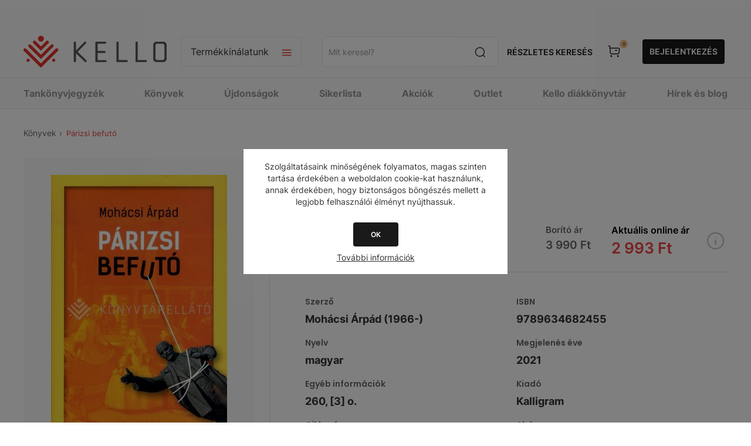

--- FILE ---
content_type: text/html; charset=utf-8
request_url: https://webshop.kello.hu/parizsi-befuto
body_size: 43581
content:
<!DOCTYPE html><html lang="hu" dir="ltr" class="html-product-details-page"><head><title>Párizsi befutó-KELLO Online könyvesbolt</title><meta charset="UTF-8"><meta name="description" content="Vásárold meg a(z) &#34;Párizsi befutó&#34; című könyvet a KELLO Webáruházban. Egyszerűen, online, gyors kiszállítással."><meta name="keywords" content=""><meta name="generator" content="nopCommerce"><meta name="viewport" content="width=device-width, initial-scale=1.0, minimum-scale=1.0, maximum-scale=2.0"><link href="https://fonts.googleapis.com/css?family=Open+Sans:400,300,700&amp;display=swap" rel="stylesheet"><script async src="https://www.googletagmanager.com/gtag/js?id=AW-11099863744"></script><script>function gtag(){dataLayer.push(arguments)}window.dataLayer=window.dataLayer||[];gtag("js",new Date);gtag("config","AW-11099863744")</script><script>!function(n,t,i,r,u,f,e){n.fbq||(u=n.fbq=function(){u.callMethod?u.callMethod.apply(u,arguments):u.queue.push(arguments)},n._fbq||(n._fbq=u),u.push=u,u.loaded=!0,u.version="2.0",u.queue=[],f=t.createElement(i),f.async=!0,f.src=r,e=t.getElementsByTagName(i)[0],e.parentNode.insertBefore(f,e))}(window,document,"script","https://connect.facebook.net/en_US/fbevents.js");fbq("init","1115897936492834");fbq("track","PageView")</script><noscript><img height="1" width="1" style="display:none" src="https://www.facebook.com/tr?id=1115897936492834&amp;ev=PageView&amp;noscript=1"></noscript><meta property="og:type" content="product"><meta property="og:title" content="Párizsi befutó"><meta property="og:description" content="Vásárold meg a(z) &#34;Párizsi befutó&#34; című könyvet a KELLO Webáruházban. Egyszerűen, online, gyors kiszállítással."><meta property="og:image" content="https://cdn.kello.hu/webshop/images/300/fs01//20210813150006/K3001066213.jpg"><meta property="og:image:url" content="https://cdn.kello.hu/webshop/images/300/fs01//20210813150006/K3001066213.jpg"><meta property="og:url" content="https://webshop.kello.hu/parizsi-befuto"><meta property="og:site_name" content="KELLO Webáruház"><meta property="twitter:card" content="summary"><meta property="twitter:site" content="KELLO Webáruház"><meta property="twitter:title" content="Párizsi befutó"><meta property="twitter:description" content="Vásárold meg a(z) &#34;Párizsi befutó&#34; című könyvet a KELLO Webáruházban. Egyszerűen, online, gyors kiszállítással."><meta property="twitter:image" content="https://cdn.kello.hu/webshop/images/300/fs01//20210813150006/K3001066213.jpg"><meta property="twitter:url" content="https://webshop.kello.hu/parizsi-befuto"><link rel="stylesheet" href="/Plugins/SevenSpikes.Core/Styles/perfect-scrollbar.min.css?v=gHTlk44S_RlCSK8zi-hrGssbqXU"><link rel="stylesheet" href="/Themes/Pavilion/Content/css/styles.css?v=PkKH2f_53rvc7oh669QYPRsKRAA"><link rel="stylesheet" href="/Themes/Pavilion/Content/css/mobile.css?v=Oqtk8QPb16QE5akhL2mYUqe8YJg"><link rel="stylesheet" href="/Themes/Pavilion/Content/css/480.css?v=HqPF623P_hcPI8ab2MXqZ9dS0OA"><link rel="stylesheet" href="/Themes/Pavilion/Content/css/768.css?v=Xk9oFYUI7stf-jt9eqPoKUKoaXM"><link rel="stylesheet" href="/Themes/Pavilion/Content/css/1024.css?v=2Idsrr-Qz24BSvFT6igGeKu5CY0"><link rel="stylesheet" href="/Themes/Pavilion/Content/css/1280.css?v=BNWQXUoWqgjFI9DORI2tp3Uk-cY"><link rel="stylesheet" href="/Plugins/Allwin.Kello.Core/Themes/Pavilion/Content/css/_old/kello_old.css?v=9NwlZ24cTSKRfrvjmQen-RXE7wM"><link rel="stylesheet" href="/Plugins/Allwin.Kello.Core/Themes/Pavilion/Content/css/kello_core.css?v=-NkWIX44nfU1kTeTolU476o6-sw"><link rel="stylesheet" href="/Plugins/Allwin.Kello.Core/Themes/Pavilion/Content/scripts/intl-tel-input/intlTelInput.min.css?v=1Ey1pkL_L87ypcaUWheU06z6EVY"><link rel="stylesheet" href="/lib_npm/magnific-popup/magnific-popup.css?v=9FVHVnzJJ-iqGZGZjjywOIOruIM"><link rel="stylesheet" href="/Plugins/SevenSpikes.Nop.Plugins.MegaMenu/Themes/Pavilion/Content/MegaMenu.css?v=f1OoukFZUXng9YDOznVwnGXp-Dk"><link rel="stylesheet" href="/Plugins/SevenSpikes.Nop.Plugins.AjaxCart/Themes/Pavilion/Content/ajaxCart.css?v=R0qhgyWFlJ3T4zG2Bk53QaxBm98"><link rel="stylesheet" href="/Themes/Pavilion/Content/css/theme.custom-1.css?v=PFqA9k6UiMbcreQe-UDxP31OZYA"><link rel="stylesheet" href="/Plugins/Allwin.Payments.SimplePay/Content/css/PaymentsSimplePay.css?v=m4_9LPmwqDIE11nSAuxZvW2e6Y8"><script type="application/ld+json">{"@context":"http://schema.org/","@type":"Product","name":"Párizsi befutó","image":"https://cdn.kello.hu/webshop/images/o/fs01//20210813150006/K3001066213.jpg","description":"A műfordítóként ismert Mohácsi Árpád első regénye első ránézésre nyolc epikus portréból álló arcképcsarnok, régebbi és újabb történetekből összeálló panoptikum, amely az „őrsnek” nevezett baráti társaság és pár rokon egymásba szövődő portrésora. A jellemrajzokká is összeálló élettörténetek sora végül is egyetlen kérdésre keres és ad választ: hogyan éltek az emberek a rendszerváltozás előtt, alatt és után, nagyjából az elmúlt fél évszázad alatt.","sku":"261842","productID":"261842","offers":{"@type":"Offer","price":"2992.50","priceValidUntil":"2027-01-20","priceCurrency":"HUF","url":"https://webshop.kello.hu/parizsi-befuto","itemCondition":"https://schema.org/NewCondition","availability":"http://schema.org/InStock","seller":{"@type":"Organization","name":"KELLO Webáruház","url":"https://webshop.kello.hu/","logo":"https://webshop.kello.hu/Themes/Pavilion/Content/images/logo.png"}}}</script><script type="application/ld+json">{"@context":"http://schema.org/","@type":"BreadcrumbList","itemListElement":[{"@type":"ListItem","position":"1","item":{"@id":"https://webshop.kello.hu/konyv","name":"KÖNYVEK"}}]}</script><script async src="https://www.googletagmanager.com/gtag/js?id=G-3PYLBCTJ7T"></script><script>function gtag(){dataLayer.push(arguments)}window.dataLayer=window.dataLayer||[];gtag("js",new Date);gtag("config","G-3PYLBCTJ7T")</script><script async src="https://www.googletagmanager.com/gtag/js?id=UA-40639608-2"></script><script>function gtag(){dataLayer.push(arguments)}window.dataLayer=window.dataLayer||[];gtag("js",new Date);gtag("config","UA-40639608-2")</script><link rel="canonical" href="https://webshop.kello.hu/parizsi-befuto"><link rel="shortcut icon" href="/icons/icons_0/favicon.ico"><script src="/lib_npm/jquery/jquery.min.js?v=Dyja2Vhom7NK01SI-4IRqch6Ydk"></script><script src="/lib_npm/jquery-validation/jquery.validate.min.js?v=13ZJp_-tTbC-TL0Lh1Tp-BNUKdg"></script><script src="/lib_npm/jquery-validation-unobtrusive/jquery.validate.unobtrusive.min.js?v=OiT7lcAZGTdbOpieRnaaQvghdws"></script><script src="/lib_npm/jquery-ui-dist/jquery-ui.min.js?v=Bd0fAgfUKAqq8bQ2vj6Q3kakJT4"></script><script src="/lib_npm/jquery-migrate/jquery-migrate.min.js?v=OVIJ_fB3r8qMncOuuXeakc8LUKA"></script><body class="kello_root product-details-page-body"><input name="__RequestVerificationToken" type="hidden" value="CfDJ8KFFWBNS7PVJmy6DMAqfi9FpKxDNrXBzncN403RTLGE3WEIIhQvklK_8s_u-_gfkQ9FZwDHwwPGu0QYG8SLBasnvVBUeB1m8Mm9IxkjelgbGFQtbdE5mEpAmnhBLwQBp4PrajdB_XKDm9KNJDsP9G1k"><div class="ajax-loading-block-window" style="display:none"></div><div id="dialog-notifications-success" title="Értesítés" style="display:none"></div><div id="dialog-notifications-error" title="Hiba" style="display:none"></div><div id="dialog-notifications-warning" title="Figyelmeztetés" style="display:none"></div><div id="bar-notification" class="bar-notification-container" data-close="Zárja"></div><!--[if lte IE 8]><div style="clear:both;height:59px;text-align:center;position:relative"><a href="http://www.microsoft.com/windows/internet-explorer/default.aspx" target="_blank"> <img src="/Themes/Pavilion/Content/img/ie_warning.jpg" height="42" width="820" alt="You are using an outdated browser. For a faster, safer browsing experience, upgrade for free today."> </a></div><![endif]--><style>@media screen and (max-width:1440px){#left-side-banner,#right-side-banner{display:none}}@media screen and (min-width:100rem){#left-side-banner{background-image:url('https://webshop.kello.hu/images/thumbs/0347029_KELLO_oldalsobanner_560x1440_bal.png')}#right-side-banner{background-image:url('https://webshop.kello.hu/images/thumbs/0347033_KELLO_oldalsobanner_560x1440_jobb.png')}}@media screen and (min-width:1981px) and (max-width:2048px){#left-side-banner{background-image:url('https://webshop.kello.hu/images/thumbs/0347030_KELLO_oldalsobanner_305x1440_bal.png')}#right-side-banner{background-image:url('https://webshop.kello.hu/images/thumbs/0347034_KELLO_oldalsobanner_305x1440_jobb.png')}}@media screen and (min-width:1601px) and (max-width:1980px){#left-side-banner{background-image:url('https://webshop.kello.hu/images/thumbs/0347031_KELLO_oldalsobanner_270x1440_bal.png')}#right-side-banner{background-image:url('https://webshop.kello.hu/images/thumbs/0347035_KELLO_oldalsobanner_270x1440_jobb.png')}}@media screen and (min-width:1441px) and (max-width:1600px){#left-side-banner{background-image:url('https://webshop.kello.hu/images/thumbs/0347032_KELLO_oldalsobanner_80x1440_bal.png')}#right-side-banner{background-image:url('https://webshop.kello.hu/images/thumbs/0347036_KELLO_oldalsobanner_80x1440_jobb.png')}}</style><div class="master-wrapper-page has-side-banner"><a target="_blank" class="side-banner" href="konyv" id="left-side-banner"></a> <a target="_blank" class="side-banner" href="konyv" id="right-side-banner"></a><div class="header kello_header"><div class="header-upper"><div class="center"></div></div><div class="header-middle"><div class="center"><div class="menu-title"><span>Menu</span></div><div class="header-logo"><a href="/" class="logo"> <img alt="KELLO Webáruház" src="/plugins/allwin.kello.core/Themes/Pavilion/Content/img/kello_logo.svg"> </a></div><div class="header-menu-parent"><div class="header-menu categories-in-side-panel"><div class="close-menu"><span>Vissza</span></div><input type="hidden" value="false" id="isRtlEnabled"><ul class="top-menu"><li><a href="/">Főoldal</a><li class="root-category-items"><a href="/karacsonyra-hangolodva-30">KÖNYVEK 30% KEDVEZMÉNNYEL</a><li class="root-category-items"><a class="with-subcategories" href="/tankonyvjegyzek">TANKÖNYVJEGYZÉK</a><div class="plus-button"></div><div class="sublist-wrap"><ul class="sublist"><li class="back-button"><span>Vissza</span><li class="root-category-items"><a class="with-subcategories" href="/tankonyvjegyzek-1-osztaly">1. OSZTÁLY</a><div class="plus-button"></div><div class="sublist-wrap"><ul class="sublist"><li class="back-button"><span>Vissza</span><li class="root-category-items"><a href="/tankonyvjegyzek-1-osztaly-angol">ANGOL</a><li class="root-category-items"><a href="/tankonyvjegyzek-1-osztaly-egyeb-tantargy">EGYÉB TANTÁRGY</a><li class="root-category-items"><a href="/tankonyvjegyzek-1-osztaly-enek-zene">ÉNEK-ZENE</a><li class="root-category-items"><a href="/tankonyvjegyzek-1-osztaly-hit-es-erkolcstan-etika">HIT ÉS ERKÖLCSTAN, ETIKA</a><li class="root-category-items"><a href="/tankonyvjegyzek-1-osztaly-kepessegfejleszto-sakk">KÉPESSÉGFEJLESZTŐ SAKK</a><li class="root-category-items"><a href="/tankonyvjegyzek-1-osztaly-magyar-nyelv-es-irodalom">MAGYAR NYELV ÉS IRODALOM</a><li class="root-category-items"><a href="/tankonyvjegyzek-1-osztaly-matematika">MATEMATIKA</a><li class="root-category-items"><a href="/tankonyvjegyzek-1-osztaly-nemet">NÉMET</a><li class="root-category-items"><a href="/tankonyvjegyzek-1-osztaly-nemzetisegi">NEMZETISÉGI</a><li class="root-category-items"><a href="/tankonyvjegyzek-1-osztaly-sajatos-nevelesi-igenyu">SAJÁTOS NEVELÉSI IGÉNYŰ</a><li class="root-category-items"><a href="/tankonyvjegyzek-1-osztaly-technika-es-tervezes">TECHNIKA ÉS TERVEZÉS</a></ul></div><li class="root-category-items"><a class="with-subcategories" href="/tankonyvjegyzek-2-osztaly">2. OSZTÁLY</a><div class="plus-button"></div><div class="sublist-wrap"><ul class="sublist"><li class="back-button"><span>Vissza</span><li class="root-category-items"><a href="/tankonyvjegyzek-2-osztaly-angol">ANGOL</a><li class="root-category-items"><a href="/tankonyvjegyzek-2-osztaly-egyeb-tantargy">EGYÉB TANTÁRGY</a><li class="root-category-items"><a href="/tankonyvjegyzek-2-osztaly-enek-zene">ÉNEK-ZENE</a><li class="root-category-items"><a href="/tankonyvjegyzek-2-osztaly-hit-es-erkolcstan-etika">HIT ÉS ERKÖLCSTAN, ETIKA</a><li class="root-category-items"><a href="/tankonyvjegyzek-2-osztaly-kepessegfejleszto-sakk">KÉPESSÉGFEJLESZTŐ SAKK</a><li class="root-category-items"><a href="/tankonyvjegyzek-2-osztaly-magyar-nyelv-es-irodalom">MAGYAR NYELV ÉS IRODALOM</a><li class="root-category-items"><a href="/tankonyvjegyzek-2-osztaly-matematika">MATEMATIKA</a><li class="root-category-items"><a href="/tankonyvjegyzek-2-osztaly-nemet">NÉMET</a><li class="root-category-items"><a href="/tankonyvjegyzek-2-osztaly-nemzetisegi">NEMZETISÉGI</a><li class="root-category-items"><a href="/tankonyvjegyzek-2-osztaly-sajatos-nevelesi-igenyu">SAJÁTOS NEVELÉSI IGÉNYŰ</a><li class="root-category-items"><a href="/tankonyvjegyzek-2-osztaly-technika-es-tervezes">TECHNIKA ÉS TERVEZÉS</a></ul></div><li class="root-category-items"><a class="with-subcategories" href="/tankonyvjegyzek-3-osztaly">3. OSZTÁLY</a><div class="plus-button"></div><div class="sublist-wrap"><ul class="sublist"><li class="back-button"><span>Vissza</span><li class="root-category-items"><a href="/tankonyvjegyzek-3-osztaly-angol">ANGOL</a><li class="root-category-items"><a href="/tankonyvjegyzek-3-osztaly-digitalis-kultura">DIGITÁLIS KULTÚRA</a><li class="root-category-items"><a href="/tankonyvjegyzek-3-osztaly-egyeb-tantargy">EGYÉB TANTÁRGY</a><li class="root-category-items"><a href="/tankonyvjegyzek-3-osztaly-enek-zene">ÉNEK-ZENE</a><li class="root-category-items"><a href="/tankonyvjegyzek-3-osztaly-hit-es-erkolcstan-etika">HIT ÉS ERKÖLCSTAN, ETIKA</a><li class="root-category-items"><a href="/tankonyvjegyzek-3-osztaly-kepessegfejleszto-sakk">KÉPESSÉGFEJLESZTŐ SAKK</a><li class="root-category-items"><a href="/tankonyvjegyzek-3-osztaly-kornyezetismeret">KÖRNYEZETISMERET</a><li class="root-category-items"><a href="/tankonyvjegyzek-3-osztaly-magyar-nyelv-es-irodalom">MAGYAR NYELV ÉS IRODALOM</a><li class="root-category-items"><a href="/tankonyvjegyzek-3-osztaly-matematika">MATEMATIKA</a><li class="root-category-items"><a href="/tankonyvjegyzek-3-osztaly-nemet">NÉMET</a><li class="root-category-items"><a href="/tankonyvjegyzek-3-osztaly-nemzetisegi">NEMZETISÉGI</a><li class="root-category-items"><a href="/tankonyvjegyzek-3-osztaly-sajatos-nevelesi-igenyu">SAJÁTOS NEVELÉSI IGÉNYŰ</a><li class="root-category-items"><a href="/tankonyvjegyzek-3-osztaly-technika-es-tervezes">TECHNIKA ÉS TERVEZÉS</a></ul></div><li class="root-category-items"><a class="with-subcategories" href="/tankonyvjegyzek-4-osztaly">4. OSZTÁLY</a><div class="plus-button"></div><div class="sublist-wrap"><ul class="sublist"><li class="back-button"><span>Vissza</span><li class="root-category-items"><a href="/tankonyvjegyzek-4-osztaly-angol">ANGOL</a><li class="root-category-items"><a href="/tankonyvjegyzek-4-osztaly-digitalis-kultura">DIGITÁLIS KULTÚRA</a><li class="root-category-items"><a href="/tankonyvjegyzek-4-osztaly-egyeb-tantargy">EGYÉB TANTÁRGY</a><li class="root-category-items"><a href="/tankonyvjegyzek-4-osztaly-enek-zene">ÉNEK-ZENE</a><li class="root-category-items"><a href="/tankonyvjegyzek-4-osztaly-hit-es-erkolcstan-etika">HIT ÉS ERKÖLCSTAN, ETIKA</a><li class="root-category-items"><a href="/tankonyvjegyzek-4-osztaly-kepessegfejleszto-sakk">KÉPESSÉGFEJLESZTŐ SAKK</a><li class="root-category-items"><a href="/tankonyvjegyzek-4-osztaly-kornyezetismeret">KÖRNYEZETISMERET</a><li class="root-category-items"><a href="/tankonyvjegyzek-4-osztaly-magyar-nyelv-es-irodalom">MAGYAR NYELV ÉS IRODALOM</a><li class="root-category-items"><a href="/tankonyvjegyzek-4-osztaly-matematika">MATEMATIKA</a><li class="root-category-items"><a href="/tankonyvjegyzek-4-osztaly-nemet">NÉMET</a><li class="root-category-items"><a href="/tankonyvjegyzek-4-osztaly-nemzetisegi">NEMZETISÉGI</a><li class="root-category-items"><a href="/tankonyvjegyzek-4-osztaly-sajatos-nevelesi-igenyu">SAJÁTOS NEVELÉSI IGÉNYŰ</a><li class="root-category-items"><a href="/tankonyvjegyzek-4-osztaly-technika-es-tervezes">TECHNIKA ÉS TERVEZÉS</a></ul></div><li class="root-category-items"><a class="with-subcategories" href="/tankonyvjegyzek-5-osztaly">5. OSZTÁLY</a><div class="plus-button"></div><div class="sublist-wrap"><ul class="sublist"><li class="back-button"><span>Vissza</span><li class="root-category-items"><a href="/tankonyvjegyzek-5-osztaly-angol">ANGOL</a><li class="root-category-items"><a href="/tankonyvjegyzek-5-osztaly-biologia">BIOLÓGIA</a><li class="root-category-items"><a href="/tankonyvjegyzek-5-osztaly-digitalis-kultura">DIGITÁLIS KULTÚRA</a><li class="root-category-items"><a href="/tankonyvjegyzek-5-osztaly-drama-es-szinhaz">DRÁMA ÉS SZÍNHÁZ</a><li class="root-category-items"><a href="/tankonyvjegyzek-5-osztaly-egyeb-tantargy">EGYÉB TANTÁRGY</a><li class="root-category-items"><a href="/tankonyvjegyzek-5-osztaly-enek-zene">ÉNEK-ZENE</a><li class="root-category-items"><a href="/tankonyvjegyzek-5-osztaly-francia">FRANCIA</a><li class="root-category-items"><a href="/tankonyvjegyzek-5-osztaly-hit-es-erkolcstan-etika">HIT ÉS ERKÖLCSTAN, ETIKA</a><li class="root-category-items"><a href="/tankonyvjegyzek-5-osztaly-magyar-nyelv-es-irodalom">MAGYAR NYELV ÉS IRODALOM</a><li class="root-category-items"><a href="/tankonyvjegyzek-5-osztaly-matematika">MATEMATIKA</a><li class="root-category-items"><a href="/tankonyvjegyzek-5-osztaly-nemet">NÉMET</a><li class="root-category-items"><a href="/tankonyvjegyzek-5-osztaly-nemzetisegi">NEMZETISÉGI</a><li class="root-category-items"><a href="/tankonyvjegyzek-5-osztaly-sajatos-nevelesi-igenyu">SAJÁTOS NEVELÉSI IGÉNYŰ</a><li class="root-category-items"><a href="/tankonyvjegyzek-5-osztaly-technika-es-tervezes">TECHNIKA ÉS TERVEZÉS</a><li class="root-category-items"><a href="/tankonyvjegyzek-5-osztaly-termeszettudomany">TERMÉSZETTUDOMÁNY</a><li class="root-category-items"><a href="/tankonyvjegyzek-5-osztaly-tortenelem">TÖRTÉNELEM</a></ul></div><li class="root-category-items"><a class="with-subcategories" href="/tankonyvjegyzek-6-osztaly">6. OSZTÁLY</a><div class="plus-button"></div><div class="sublist-wrap"><ul class="sublist"><li class="back-button"><span>Vissza</span><li class="root-category-items"><a href="/tankonyvjegyzek-6-osztaly-angol">ANGOL</a><li class="root-category-items"><a href="/tankonyvjegyzek-6-osztaly-biologia">BIOLÓGIA</a><li class="root-category-items"><a href="/tankonyvjegyzek-6-osztaly-digitalis-kultura">DIGITÁLIS KULTÚRA</a><li class="root-category-items"><a href="/tankonyvjegyzek-6-osztaly-drama-es-szinhaz">DRÁMA ÉS SZÍNHÁZ</a><li class="root-category-items"><a href="/tankonyvjegyzek-6-osztaly-egyeb-tantargy">EGYÉB TANTÁRGY</a><li class="root-category-items"><a href="/tankonyvjegyzek-6-osztaly-enek-zene">ÉNEK-ZENE</a><li class="root-category-items"><a href="/tankonyvjegyzek-6-osztaly-francia">FRANCIA</a><li class="root-category-items"><a href="/tankonyvjegyzek-6-osztaly-hit-es-erkolcstan-etika">HIT ÉS ERKÖLCSTAN, ETIKA</a><li class="root-category-items"><a href="/tankonyvjegyzek-6-osztaly-hon-es-nepismeret">HON- ÉS NÉPISMERET</a><li class="root-category-items"><a href="/tankonyvjegyzek-6-osztaly-magyar-nyelv-es-irodalom">MAGYAR NYELV ÉS IRODALOM</a><li class="root-category-items"><a href="/tankonyvjegyzek-6-osztaly-matematika">MATEMATIKA</a><li class="root-category-items"><a href="/tankonyvjegyzek-6-osztaly-nemet">NÉMET</a><li class="root-category-items"><a href="/tankonyvjegyzek-6-osztaly-nemzetisegi">NEMZETISÉGI</a><li class="root-category-items"><a href="/tankonyvjegyzek-6-osztaly-sajatos-nevelesi-igenyu">SAJÁTOS NEVELÉSI IGÉNYŰ</a><li class="root-category-items"><a href="/tankonyvjegyzek-6-osztaly-technika-es-tervezes">TECHNIKA ÉS TERVEZÉS</a><li class="root-category-items"><a href="/tankonyvjegyzek-6-osztaly-termeszettudomany">TERMÉSZETTUDOMÁNY</a><li class="root-category-items"><a href="/tankonyvjegyzek-6-osztaly-tortenelem">TÖRTÉNELEM</a></ul></div><li class="root-category-items"><a class="with-subcategories" href="/tankonyvjegyzek-7-osztaly">7. OSZTÁLY</a><div class="plus-button"></div><div class="sublist-wrap"><ul class="sublist"><li class="back-button"><span>Vissza</span><li class="root-category-items"><a href="/tankonyvjegyzek-7-osztaly-angol">ANGOL</a><li class="root-category-items"><a href="/tankonyvjegyzek-7-osztaly-biologia">BIOLÓGIA</a><li class="root-category-items"><a href="/tankonyvjegyzek-7-osztaly-digitalis-kultura">DIGITÁLIS KULTÚRA</a><li class="root-category-items"><a href="/tankonyvjegyzek-7-osztaly-drama-es-szinhaz">DRÁMA ÉS SZÍNHÁZ</a><li class="root-category-items"><a href="/tankonyvjegyzek-7-osztaly-egyeb-tantargy">EGYÉB TANTÁRGY</a><li class="root-category-items"><a href="/tankonyvjegyzek-7-osztaly-enek-zene">ÉNEK-ZENE</a><li class="root-category-items"><a href="/tankonyvjegyzek-7-osztaly-fizika">FIZIKA</a><li class="root-category-items"><a href="/tankonyvjegyzek-7-osztaly-foldrajz">FÖLDRAJZ</a><li class="root-category-items"><a href="/tankonyvjegyzek-7-osztaly-francia">FRANCIA</a><li class="root-category-items"><a href="/tankonyvjegyzek-7-osztaly-hit-es-erkolcstan-etika">HIT ÉS ERKÖLCSTAN, ETIKA</a><li class="root-category-items"><a href="/tankonyvjegyzek-7-osztaly-kemia">KÉMIA</a><li class="root-category-items"><a href="/tankonyvjegyzek-7-osztaly-latin">LATIN</a><li class="root-category-items"><a href="/tankonyvjegyzek-7-osztaly-magyar-nyelv-es-irodalom">MAGYAR NYELV ÉS IRODALOM</a><li class="root-category-items"><a href="/tankonyvjegyzek-7-osztaly-matematika">MATEMATIKA</a><li class="root-category-items"><a href="/tankonyvjegyzek-7-osztaly-nemet">NÉMET</a><li class="root-category-items"><a href="/tankonyvjegyzek-7-osztaly-nemzetisegi">NEMZETISÉGI</a><li class="root-category-items"><a href="/tankonyvjegyzek-7-osztaly-olasz">OLASZ</a><li class="root-category-items"><a href="/tankonyvjegyzek-7-osztaly-orosz">OROSZ</a><li class="root-category-items"><a href="/tankonyvjegyzek-7-osztaly-sajatos-nevelesi-igenyu">SAJÁTOS NEVELÉSI IGÉNYŰ</a><li class="root-category-items"><a href="/tankonyvjegyzek-7-osztaly-spanyol">SPANYOL</a><li class="root-category-items"><a href="/tankonyvjegyzek-7-osztaly-technika-es-tervezes">TECHNIKA ÉS TERVEZÉS</a><li class="root-category-items"><a href="/tankonyvjegyzek-7-osztaly-termeszettudomany">TERMÉSZETTUDOMÁNY</a><li class="root-category-items"><a href="/tankonyvjegyzek-7-osztaly-tortenelem">TÖRTÉNELEM</a></ul></div><li class="root-category-items"><a class="with-subcategories" href="/tankonyvjegyzek-8-osztaly">8. OSZTÁLY</a><div class="plus-button"></div><div class="sublist-wrap"><ul class="sublist"><li class="back-button"><span>Vissza</span><li class="root-category-items"><a href="/tankonyvjegyzek-8-osztaly-allampolgari-ismeretek">ÁLLAMPOLGÁRI ISMERETEK</a><li class="root-category-items"><a href="/tankonyvjegyzek-8-osztaly-angol">ANGOL</a><li class="root-category-items"><a href="/tankonyvjegyzek-8-osztaly-biologia">BIOLÓGIA</a><li class="root-category-items"><a href="/tankonyvjegyzek-8-osztaly-digitalis-kultura">DIGITÁLIS KULTÚRA</a><li class="root-category-items"><a href="/tankonyvjegyzek-8-osztaly-drama-es-szinhaz">DRÁMA ÉS SZÍNHÁZ</a><li class="root-category-items"><a href="/tankonyvjegyzek-8-osztaly-egyeb-tantargy">EGYÉB TANTÁRGY</a><li class="root-category-items"><a href="/tankonyvjegyzek-8-osztaly-enek-zene">ÉNEK-ZENE</a><li class="root-category-items"><a href="/tankonyvjegyzek-8-osztaly-fizika">FIZIKA</a><li class="root-category-items"><a href="/tankonyvjegyzek-8-osztaly-foldrajz">FÖLDRAJZ</a><li class="root-category-items"><a href="/tankonyvjegyzek-8-osztaly-francia">FRANCIA</a><li class="root-category-items"><a href="/tankonyvjegyzek-8-osztaly-hit-es-erkolcstan-etika">HIT ÉS ERKÖLCSTAN, ETIKA</a><li class="root-category-items"><a href="/tankonyvjegyzek-8-osztaly-kemia">KÉMIA</a><li class="root-category-items"><a href="/tankonyvjegyzek-8-osztaly-latin">LATIN</a><li class="root-category-items"><a href="/tankonyvjegyzek-8-osztaly-magyar-nyelv-es-irodalom">MAGYAR NYELV ÉS IRODALOM</a><li class="root-category-items"><a href="/tankonyvjegyzek-8-osztaly-matematika">MATEMATIKA</a><li class="root-category-items"><a href="/tankonyvjegyzek-8-osztaly-nemet">NÉMET</a><li class="root-category-items"><a href="/tankonyvjegyzek-8-osztaly-nemzetisegi">NEMZETISÉGI</a><li class="root-category-items"><a href="/tankonyvjegyzek-8-osztaly-olasz">OLASZ</a><li class="root-category-items"><a href="/tankonyvjegyzek-8-osztaly-orosz">OROSZ</a><li class="root-category-items"><a href="/tankonyvjegyzek-8-osztaly-sajatos-nevelesi-igenyu">SAJÁTOS NEVELÉSI IGÉNYŰ</a><li class="root-category-items"><a href="/tankonyvjegyzek-8-osztaly-spanyol">SPANYOL</a><li class="root-category-items"><a href="/tankonyvjegyzek-8-osztaly-termeszettudomany">TERMÉSZETTUDOMÁNY</a><li class="root-category-items"><a href="/tankonyvjegyzek-8-osztaly-tortenelem">TÖRTÉNELEM</a></ul></div><li class="root-category-items"><a class="with-subcategories" href="/tankonyvjegyzek-9-osztaly">9. OSZTÁLY</a><div class="plus-button"></div><div class="sublist-wrap"><ul class="sublist"><li class="back-button"><span>Vissza</span><li class="root-category-items"><a href="/tankonyvjegyzek-9-osztaly-allampolgari-ismeretek">ÁLLAMPOLGÁRI ISMERETEK</a><li class="root-category-items"><a href="/tankonyvjegyzek-9-osztaly-angol">ANGOL</a><li class="root-category-items"><a href="/tankonyvjegyzek-9-osztaly-biologia">BIOLÓGIA</a><li class="root-category-items"><a href="/tankonyvjegyzek-9-osztaly-digitalis-kultura">DIGITÁLIS KULTÚRA</a><li class="root-category-items"><a href="/tankonyvjegyzek-9-osztaly-drama-es-szinhaz">DRÁMA ÉS SZÍNHÁZ</a><li class="root-category-items"><a href="/tankonyvjegyzek-9-osztaly-egyeb-tantargy">EGYÉB TANTÁRGY</a><li class="root-category-items"><a href="/tankonyvjegyzek-9-osztaly-enek-zene">ÉNEK-ZENE</a><li class="root-category-items"><a href="/tankonyvjegyzek-9-osztaly-fizika">FIZIKA</a><li class="root-category-items"><a href="/tankonyvjegyzek-9-osztaly-foldrajz">FÖLDRAJZ</a><li class="root-category-items"><a href="/tankonyvjegyzek-9-osztaly-francia">FRANCIA</a><li class="root-category-items"><a href="/tankonyvjegyzek-9-osztaly-hit-es-erkolcstan-etika">HIT ÉS ERKÖLCSTAN, ETIKA</a><li class="root-category-items"><a href="/tankonyvjegyzek-9-osztaly-honvedelem">HONVÉDELEM</a><li class="root-category-items"><a href="/tankonyvjegyzek-9-osztaly-japan">JAPÁN</a><li class="root-category-items"><a href="/tankonyvjegyzek-9-osztaly-kemia">KÉMIA</a><li class="root-category-items"><a href="/tankonyvjegyzek-9-osztaly-latin">LATIN</a><li class="root-category-items"><a href="/tankonyvjegyzek-9-osztaly-magyar-nyelv-es-irodalom">MAGYAR NYELV ÉS IRODALOM</a><li class="root-category-items"><a href="/tankonyvjegyzek-9-osztaly-matematika">MATEMATIKA</a><li class="root-category-items"><a href="/tankonyvjegyzek-9-osztaly-nemet">NÉMET</a><li class="root-category-items"><a href="/tankonyvjegyzek-9-osztaly-nemzetisegi">NEMZETISÉGI</a><li class="root-category-items"><a href="/tankonyvjegyzek-9-osztaly-olasz">OLASZ</a><li class="root-category-items"><a href="/tankonyvjegyzek-9-osztaly-orosz">OROSZ</a><li class="root-category-items"><a href="/tankonyvjegyzek-9-osztaly-sajatos-nevelesi-igenyu">SAJÁTOS NEVELÉSI IGÉNYŰ</a><li class="root-category-items"><a href="/tankonyvjegyzek-9-osztaly-spanyol">SPANYOL</a><li class="root-category-items"><a href="/tankonyvjegyzek-9-osztaly-szakkepzes">SZAKKÉPZÉS</a><li class="root-category-items"><a href="/tankonyvjegyzek-9-osztaly-termeszettudomany">TERMÉSZETTUDOMÁNY</a><li class="root-category-items"><a href="/tankonyvjegyzek-9-osztaly-tortenelem">TÖRTÉNELEM</a></ul></div><li class="root-category-items"><a class="with-subcategories" href="/tankonyvjegyzek-10-osztaly">10. OSZTÁLY</a><div class="plus-button"></div><div class="sublist-wrap"><ul class="sublist"><li class="back-button"><span>Vissza</span><li class="root-category-items"><a href="/tankonyvjegyzek-10-osztaly-allampolgari-ismeretek">ÁLLAMPOLGÁRI ISMERETEK</a><li class="root-category-items"><a href="/tankonyvjegyzek-10-osztaly-angol">ANGOL</a><li class="root-category-items"><a href="/tankonyvjegyzek-10-osztaly-biologia">BIOLÓGIA</a><li class="root-category-items"><a href="/tankonyvjegyzek-10-osztaly-digitalis-kultura">DIGITÁLIS KULTÚRA</a><li class="root-category-items"><a href="/tankonyvjegyzek-10-osztaly-drama-es-szinhaz">DRÁMA ÉS SZÍNHÁZ</a><li class="root-category-items"><a href="/tankonyvjegyzek-10-osztaly-egyeb-tantargy">EGYÉB TANTÁRGY</a><li class="root-category-items"><a href="/tankonyvjegyzek-2024-25-10-osztaly-enek-zene">ÉNEK-ZENE</a><li class="root-category-items"><a href="/tankonyvjegyzek-10-osztaly-fizika">FIZIKA</a><li class="root-category-items"><a href="/tankonyvjegyzek-10-osztaly-foldrajz">FÖLDRAJZ</a><li class="root-category-items"><a href="/tankonyvjegyzek-10-osztaly-francia">FRANCIA</a><li class="root-category-items"><a href="/tankonyvjegyzek-10-osztaly-hit-es-erkolcstan-etika">HIT ÉS ERKÖLCSTAN, ETIKA</a><li class="root-category-items"><a href="/tankonyvjegyzek-10-osztaly-honvedelem">HONVÉDELEM</a><li class="root-category-items"><a href="/tankonyvjegyzek-10-osztaly-japan">JAPÁN</a><li class="root-category-items"><a href="/tankonyvjegyzek-10-osztaly-kemia">KÉMIA</a><li class="root-category-items"><a href="/tankonyvjegyzek-10-osztaly-latin">LATIN</a><li class="root-category-items"><a href="/tankonyvjegyzek-10-osztaly-magyar-nyelv-es-irodalom">MAGYAR NYELV ÉS IRODALOM</a><li class="root-category-items"><a href="/tankonyvjegyzek-10-osztaly-matematika">MATEMATIKA</a><li class="root-category-items"><a href="/tankonyvjegyzek-10-osztaly-nemet">NÉMET</a><li class="root-category-items"><a href="/tankonyvjegyzek-10-osztaly-nemzetisegi">NEMZETISÉGI</a><li class="root-category-items"><a href="/tankonyvjegyzek-10-osztaly-olasz">OLASZ</a><li class="root-category-items"><a href="/tankonyvjegyzek-10-osztaly-orosz">OROSZ</a><li class="root-category-items"><a href="/tankonyvjegyzek-10-osztaly-sajatos-nevelesi-igenyu">SAJÁTOS NEVELÉSI IGÉNYŰ</a><li class="root-category-items"><a href="/tankonyvjegyzek-10-osztaly-spanyol">SPANYOL</a><li class="root-category-items"><a href="/tankonyvjegyzek-10-osztaly-szakkepzes">SZAKKÉPZÉS</a><li class="root-category-items"><a href="/tankonyvjegyzek-10-osztaly-termeszettudomany">TERMÉSZETTUDOMÁNY</a><li class="root-category-items"><a href="/tankonyvjegyzek-10-osztaly-tortenelem">TÖRTÉNELEM</a></ul></div><li class="root-category-items"><a class="with-subcategories" href="/tankonyvjegyzek-11-osztaly">11. OSZTÁLY</a><div class="plus-button"></div><div class="sublist-wrap"><ul class="sublist"><li class="back-button"><span>Vissza</span><li class="root-category-items"><a href="/tankonyvjegyzek-11-osztaly-angol">ANGOL</a><li class="root-category-items"><a href="/tankonyvjegyzek-11-osztaly-biologia">BIOLÓGIA</a><li class="root-category-items"><a href="/tankonyvjegyzek-11-osztaly-digitalis-kultura">DIGITÁLIS KULTÚRA</a><li class="root-category-items"><a href="/tankonyvjegyzek-11-osztaly-drama-es-szinhaz">DRÁMA ÉS SZÍNHÁZ</a><li class="root-category-items"><a href="/tankonyvjegyzek-11-osztaly-egyeb-tantargy">EGYÉB TANTÁRGY</a><li class="root-category-items"><a href="/tankonyvjegyzek-11-osztaly-enek-zene">ÉNEK-ZENE</a><li class="root-category-items"><a href="/tankonyvjegyzek-11-osztaly-fizika">FIZIKA</a><li class="root-category-items"><a href="/tankonyvjegyzek-11-osztaly-foldrajz">FÖLDRAJZ</a><li class="root-category-items"><a href="/tankonyvjegyzek-11-osztaly-francia">FRANCIA</a><li class="root-category-items"><a href="/tankonyvjegyzek-11-osztaly-hit-es-erkolcstan-etika">HIT ÉS ERKÖLCSTAN, ETIKA</a><li class="root-category-items"><a href="/tankonyvjegyzek-11-osztaly-honvedelem">HONVÉDELEM</a><li class="root-category-items"><a href="/tankonyvjegyzek-11-osztaly-japan">JAPÁN</a><li class="root-category-items"><a href="/tankonyvjegyzek-11-osztaly-kemia">KÉMIA</a><li class="root-category-items"><a href="/tankonyvjegyzek-11-osztaly-latin">LATIN</a><li class="root-category-items"><a href="/tankonyvjegyzek-11-osztaly-magyar-nyelv-es-irodalom">MAGYAR NYELV ÉS IRODALOM</a><li class="root-category-items"><a href="/tankonyvjegyzek-11-osztaly-matematika">MATEMATIKA</a><li class="root-category-items"><a href="/tankonyvjegyzek-11-osztaly-nemet">NÉMET</a><li class="root-category-items"><a href="/tankonyvjegyzek-11-osztaly-nemzetisegi">NEMZETISÉGI</a><li class="root-category-items"><a href="/tankonyvjegyzek-11-osztaly-olasz">OLASZ</a><li class="root-category-items"><a href="/tankonyvjegyzek-11-osztaly-orosz">OROSZ</a><li class="root-category-items"><a href="/tankonyvjegyzek-11-osztaly-sajatos-nevelesi-igenyu">SAJÁTOS NEVELÉSI IGÉNYŰ</a><li class="root-category-items"><a href="/tankonyvjegyzek-11-osztaly-spanyol">SPANYOL</a><li class="root-category-items"><a href="/tankonyvjegyzek-11-osztaly-szakkepzes">SZAKKÉPZÉS</a><li class="root-category-items"><a href="/tankonyvjegyzek-11-osztaly-termeszettudomany">TERMÉSZETTUDOMÁNY</a><li class="root-category-items"><a href="/tankonyvjegyzek-11-osztaly-tortenelem">TÖRTÉNELEM</a></ul></div><li class="root-category-items"><a class="with-subcategories" href="/tankonyvjegyzek-12-osztaly">12. OSZTÁLY</a><div class="plus-button"></div><div class="sublist-wrap"><ul class="sublist"><li class="back-button"><span>Vissza</span><li class="root-category-items"><a href="/tankonyvjegyzek-12-osztaly-allampolgari-ismeretek">ÁLLAMPOLGÁRI ISMERETEK</a><li class="root-category-items"><a href="/tankonyvjegyzek-12-osztaly-angol">ANGOL</a><li class="root-category-items"><a href="/tankonyvjegyzek-12-osztaly-biologia">BIOLÓGIA</a><li class="root-category-items"><a href="/tankonyvjegyzek-12-osztaly-drama-es-szinhaz">DRÁMA ÉS SZÍNHÁZ</a><li class="root-category-items"><a href="/tankonyvjegyzek-12-osztaly-egyeb-tantargy">EGYÉB TANTÁRGY</a><li class="root-category-items"><a href="/tankonyvjegyzek-12-osztaly-enek-zene">ÉNEK-ZENE</a><li class="root-category-items"><a href="/tankonyvjegyzek-12-osztaly-fizika">FIZIKA</a><li class="root-category-items"><a href="/tankonyvjegyzek-12-osztaly-foldrajz">FÖLDRAJZ</a><li class="root-category-items"><a href="/tankonyvjegyzek-12-osztaly-francia">FRANCIA</a><li class="root-category-items"><a href="/tankonyvjegyzek-12-osztaly-hit-es-erkolcstan-etika">HIT ÉS ERKÖLCSTAN, ETIKA</a><li class="root-category-items"><a href="/tankonyvjegyzek-12-osztaly-honvedelem">HONVÉDELEM</a><li class="root-category-items"><a href="/tankonyvjegyzek-12-osztaly-japan">JAPÁN</a><li class="root-category-items"><a href="/tankonyvjegyzek-12-osztaly-kemia">KÉMIA</a><li class="root-category-items"><a href="/tankonyvjegyzek-12-osztaly-latin">LATIN</a><li class="root-category-items"><a href="/tankonyvjegyzek-12-osztaly-magyar-nyelv-es-irodalom">MAGYAR NYELV ÉS IRODALOM</a><li class="root-category-items"><a href="/tankonyvjegyzek-12-osztaly-matematika">MATEMATIKA</a><li class="root-category-items"><a href="/tankonyvjegyzek-12-osztaly-nemet">NÉMET</a><li class="root-category-items"><a href="/tankonyvjegyzek-12-osztaly-nemzetisegi">NEMZETISÉGI</a><li class="root-category-items"><a href="/tankonyvjegyzek-12-osztaly-olasz">OLASZ</a><li class="root-category-items"><a href="/tankonyvjegyzek-12-osztaly-orosz">OROSZ</a><li class="root-category-items"><a href="/tankonyvjegyzek-12-osztaly-sajatos-nevelesi-igenyu">SAJÁTOS NEVELÉSI IGÉNYŰ</a><li class="root-category-items"><a href="/tankonyvjegyzek-12-osztaly-spanyol">SPANYOL</a><li class="root-category-items"><a href="/tankonyvjegyzek-12-osztaly-szakkepzes">SZAKKÉPZÉS</a><li class="root-category-items"><a href="/tankonyvjegyzek-12-osztaly-tortenelem">TÖRTÉNELEM</a></ul></div><li class="root-category-items"><a class="with-subcategories" href="/tankonyvjegyzek-egyeb-osztaly">EGYÉB OSZTÁLY</a><div class="plus-button"></div><div class="sublist-wrap"><ul class="sublist"><li class="back-button"><span>Vissza</span><li class="root-category-items"><a href="/tankonyvjegyzek-egyeb-osztaly-angol">ANGOL</a><li class="root-category-items"><a href="/tankonyvjegyzek-egyeb-osztaly-biologia">BIOLÓGIA</a><li class="root-category-items"><a href="/tankonyvjegyzek-egyeb-osztaly-francia">FRANCIA</a><li class="root-category-items"><a href="/tankonyvjegyzek-egyeb-osztaly-hit-es-erkolcstan-etika">HIT ÉS ERKÖLCSTAN, ETIKA</a><li class="root-category-items"><a href="/tankonyvjegyzek-egyeb-osztaly-latin">LATIN</a><li class="root-category-items"><a href="/tankonyvjegyzek-egyeb-osztaly-nemet">NÉMET</a><li class="root-category-items"><a href="/tankonyvjegyzek-egyeb-osztaly-orosz">OROSZ</a><li class="root-category-items"><a href="/tankonyvjegyzek-egyeb-osztaly-szakkepzes">SZAKKÉPZÉS</a></ul></div></ul></div><li class="root-category-items"><a class="with-subcategories" href="/ajanlott-olvasmanyok">AJÁNLOTT OLVASMÁNYOK</a><div class="plus-button"></div><div class="sublist-wrap"><ul class="sublist"><li class="back-button"><span>Vissza</span><li class="root-category-items"><a href="/ajanlott-olvasmanyok-1-osztaly">1. OSZTÁLY</a><li class="root-category-items"><a href="/ajanlott-olvasmanyok-2-osztaly">2. OSZTÁLY</a><li class="root-category-items"><a href="/ajanlott-olvasmanyok-3-osztaly">3. OSZTÁLY</a><li class="root-category-items"><a href="/ajanlott-olvasmanyok-4-osztaly">4. OSZTÁLY</a><li class="root-category-items"><a href="/ajanlott-olvasmanyok-5-osztaly">5. OSZTÁLY</a><li class="root-category-items"><a href="/ajanlott-olvasmanyok-6-osztaly">6. OSZTÁLY</a><li class="root-category-items"><a href="/ajanlott-olvasmanyok-7-osztaly">7. OSZTÁLY</a><li class="root-category-items"><a href="/ajanlott-olvasmanyok-8-osztaly">8. OSZTÁLY</a><li class="root-category-items"><a href="/ajanlott-olvasmanyok-9-osztaly">9. OSZTÁLY</a><li class="root-category-items"><a href="/ajanlott-olvasmanyok-10-osztaly">10. OSZTÁLY</a><li class="root-category-items"><a href="/ajanlott-olvasmanyok-11-osztaly">11. OSZTÁLY</a><li class="root-category-items"><a href="/ajanlott-olvasmanyok-12-osztaly">12. OSZTÁLY</a></ul></div><li class="root-category-items"><a class="with-subcategories" href="/akciok">AKCIÓK</a><div class="plus-button"></div><div class="sublist-wrap"><ul class="sublist"><li class="back-button"><span>Vissza</span><li class="root-category-items"><a class="with-subcategories" href="/akciok-ujevi-konyvakcio">ÚJÉVI KÖNYVAKCIÓ</a><div class="plus-button"></div><div class="sublist-wrap"><ul class="sublist"><li class="back-button"><span>Vissza</span><li class="root-category-items"><a href="/akciok-ujevi-konyvakcio-ezoteria-magia-okkultizmus">EZOTÉRIA, MÁGIA, OKKULTIZMUS</a><li class="root-category-items"><a href="/akciok-ujevi-konyvakcio-gasztronomiai-es-szakacskonyvek">GASZTRONÓMIAI ÉS SZAKÁCSKÖNYVEK</a><li class="root-category-items"><a href="/akciok-ujevi-konyvakcio-gyermek-es-ifjusagi-konyvek">GYERMEK- ÉS IFJÚSÁGI KÖNYVEK</a><li class="root-category-items"><a href="/akciok-ujevi-konyvakcio-idegen-nyelvu-konyvek">IDEGEN NYELVŰ KÖNYVEK</a><li class="root-category-items"><a href="/akciok-ujevi-konyvakcio-ismeretterjeszto-konyvek">ISMERETTERJESZTŐ KÖNYVEK</a><li class="root-category-items"><a href="/akciok-ujevi-konyvakcio-magyar-szepirodalom">MAGYAR SZÉPIRODALOM</a><li class="root-category-items"><a href="/akciok-ujevi-konyvakcio-muvelodestortenet-muveszeti-konyvek-neprajz">MŰVELŐDÉSTÖRTÉNET, MŰVÉSZETI KÖNYVEK, NÉPRAJZ</a><li class="root-category-items"><a href="/akciok-ujevi-konyvakcio-szorakoztato-irodalom">SZÓRAKOZTATÓ IRODALOM</a><li class="root-category-items"><a href="/akciok-ujevi-konyvakcio-tankonyv-nyelvkonyvek-szotar">TANKÖNYV, NYELVKÖNYVEK, SZÓTÁR</a><li class="root-category-items"><a href="/akciok-ujevi-konyvakcio-tortenelmi-konyvek">TÖRTÉNELMI KÖNYVEK</a><li class="root-category-items"><a href="/akciok-ujevi-konyvakcio-versek">VERSEK</a><li class="root-category-items"><a href="/akciok-ujevi-konyvakcio-vilagirodalom">VILÁGIRODALOM</a></ul></div><li class="root-category-items"><a href="/akciok-mery-ratio-kiado-kedvezmenyes-ajanlata">MÉRY RATIO KIADÓ KEDVEZMÉNYES AJÁNLATA</a><li class="root-category-items"><a href="/akciok-mora-konyvakcio">MÓRA KÖNYVAKCIÓ</a><li class="root-category-items"><a href="/akciok-cddvd-kiarusitas">CD/DVD KIÁRUSÍTÁS</a><li class="root-category-items"><a class="with-subcategories" href="/akciok-outlet">OUTLET</a><div class="plus-button"></div><div class="sublist-wrap"><ul class="sublist"><li class="back-button"><span>Vissza</span><li class="root-category-items"><a href="/akciok-outlet-500-ft-alatt">500 FT ALATT</a><li class="root-category-items"><a href="/akciok-outlet-500-ft-999-ft">500 FT - 999 FT</a><li class="root-category-items"><a href="/akciok-outlet-1000-ft-1499-ft">1000 FT - 1499 FT</a><li class="root-category-items"><a href="/akciok-outlet-1500-ft-1999-ft">1500 FT - 1999 FT</a><li class="root-category-items"><a href="/akciok-outlet-2000-ft-felett">2000 FT FELETT</a></ul></div></ul></div><li class="root-category-items"><a href="/bookr-kids-mesetar">BOOKR KIDS MESETÁR</a><li class="root-category-items"><a class="with-subcategories" href="/erettsegi-felkeszito-konyvek">ÉRETTSÉGI FELKÉSZÍTŐ KÖNYVEK</a><div class="plus-button"></div><div class="sublist-wrap"><ul class="sublist"><li class="back-button"><span>Vissza</span><li class="root-category-items"><a href="/erettsegi-felkeszito-konyvek-angol-nyelv">ANGOL NYELV</a><li class="root-category-items"><a href="/erettsegi-felkeszito-konyvek-biologia">BIOLÓGIA</a><li class="root-category-items"><a href="/erettsegi-felkeszito-konyvek-fizika">FIZIKA</a><li class="root-category-items"><a href="/erettsegi-felkeszito-konyvek-foldrajz">FÖLDRAJZ</a><li class="root-category-items"><a href="/erettsegi-felkeszito-konyvek-informatika">INFORMATIKA</a><li class="root-category-items"><a href="/erettsegi-felkeszito-konyvek-kemia">KÉMIA</a><li class="root-category-items"><a href="/erettsegi-felkeszito-konyvek-magyar-nyelv-es-irodalom">MAGYAR NYELV ÉS IRODALOM</a><li class="root-category-items"><a href="/erettsegi-felkeszito-konyvek-matematika">MATEMATIKA</a><li class="root-category-items"><a href="/erettsegi-felkeszito-konyvek-nemet-nyelv">NÉMET NYELV</a><li class="root-category-items"><a href="/erettsegi-felkeszito-konyvek-tortenelem">TÖRTÉNELEM</a><li class="root-category-items"><a href="/erettsegi-felkeszito-konyvek-tovabbi-nyelvek">TOVÁBBI NYELVEK</a><li class="root-category-items"><a href="/erettsegi-felkeszito-konyvek-tovabbi-tantargyak">TOVÁBBI TANTÁRGYAK</a><li class="root-category-items"><a href="/erettsegi-felkeszito-konyvek-francia-nyelv">FRANCIA NYELV</a></ul></div><li class="root-category-items"><a class="with-subcategories" href="/fejleszto-konyvek">FEJLESZTŐ KÖNYVEK</a><div class="plus-button"></div><div class="sublist-wrap"><ul class="sublist"><li class="back-button"><span>Vissza</span><li class="root-category-items"><a href="/fejleszto-kiadvanyok-ovodai">ÓVODAI</a><li class="root-category-items"><a href="/fejleszto-kiadvanyok-iskolai">ISKOLAI </a><li class="root-category-items"><a href="/fejleszto-konyvek-keszsegfejleszto-konyvek">KÉSZSÉGFEJLESZTŐ KÖNYVEK</a><li class="root-category-items"><a href="/fejleszto-kiadvanyok-hivokepek-szemleltetok">HÍVÓKÉPEK, SZEMLÉLTETŐK</a><li class="root-category-items"><a class="with-subcategories" href="/fejleszto-kiadvanyok-tanulokartya">TANULÓKÁRTYA</a><div class="plus-button"></div><div class="sublist-wrap"><ul class="sublist"><li class="back-button"><span>Vissza</span><li class="root-category-items"><a href="/fejleszto-kiadvanyok-tanulokartya-egyeb">EGYÉB</a><li class="root-category-items"><a href="/fejleszto-kiadvanyok-tanulokartya-idegen-nyelvu">IDEGEN NYELVŰ</a></ul></div><li class="root-category-items"><a href="/fejleszto-konyvek-nyelvkincstar-sorozat">NYELVKINCSTÁR-SOROZAT</a></ul></div><li class="root-category-items"><a href="/hamarosan-rendelheto">HAMAROSAN RENDELHETŐ</a><li class="root-category-items"><a href="/hangoskonyv">HANGOSKÖNYV</a><li class="root-category-items"><a href="/jatekok">JÁTÉKOK</a><li class="root-category-items"><a class="with-subcategories" href="/konyv">KÖNYVEK</a><div class="plus-button"></div><div class="sublist-wrap"><ul class="sublist"><li class="back-button"><span>Vissza</span><li class="root-category-items"><a href="/konyv-album">ALBUM</a><li class="root-category-items"><a href="/konyvek-ezoteria-spiritualis-konyvek">EZOTERIKUS ÉS SPIRITUÁLIS KÖNYVEK</a><li class="root-category-items"><a href="/konyvek-elfestett-konyvek">ÉLFESTETT KÖNYVEK</a><li class="root-category-items"><a href="/konyv-film">FILM</a><li class="root-category-items"><a class="with-subcategories" href="/konyvek-gasztronomia-es-szakacskonyvek">GASZTRONÓMIA ÉS SZAKÁCSKÖNYVEK</a><div class="plus-button"></div><div class="sublist-wrap"><ul class="sublist"><li class="back-button"><span>Vissza</span><li class="root-category-items"><a class="with-subcategories" href="/konyvek-gasztronomia-es-szakacskonyvek-eletmod-konyvek">ÉLETMÓD KÖNYVEK</a><div class="plus-button"></div><div class="sublist-wrap"><ul class="sublist"><li class="back-button"><span>Vissza</span><li class="root-category-items"><a href="/konyvek-gasztronomia-es-szakacskonyvek-eletmod-konyvek-egeszseges-taplalkozas-konyvek">EGÉSZSÉGES TÁPLÁLKOZÁS KÖNYVEK</a><li class="root-category-items"><a href="/konyvek-gasztronomia-es-szakacskonyvek-eletmod-konyvek-specialis-eletmod-konyvek">SPECIÁLIS ÉLETMÓD KÖNYVEK</a></ul></div><li class="root-category-items"><a href="/konyvek-gasztronomia-es-szakacskonyvek-gasztronomiai-konyvek">GASZTRONÓMIAI KÖNYVEK</a><li class="root-category-items"><a class="with-subcategories" href="/konyvek-gasztronomia-es-szakacskonyvek-szakacskonyvek">SZAKÁCSKÖNYVEK</a><div class="plus-button"></div><div class="sublist-wrap"><ul class="sublist"><li class="back-button"><span>Vissza</span><li class="root-category-items"><a href="/konyvek-gasztronomia-es-szakacskonyvek-szakacskonyvek-dietas-konyvek">DIÉTÁS KÖNYVEK</a><li class="root-category-items"><a href="/konyvek-gasztronomia-es-szakacskonyvek-szakacskonyvek-gyerek-szakacskonyv-hozzataplalas-konyv">GYEREK SZAKÁCSKÖNYV, HOZZÁTÁPLÁLÁS KÖNYV</a><li class="root-category-items"><a href="/konyvek-gasztronomia-es-szakacskonyvek-szakacskonyvek-mentes-konyvek">MENTES KÖNYVEK</a><li class="root-category-items"><a href="/konyvek-gasztronomia-es-szakacskonyvek-szakacskonyvek-szakacskonyv-receptes-konyvek">SZAKÁCSKÖNYV, RECEPTES KÖNYVEK</a><li class="root-category-items"><a href="/konyvek-gasztronomia-es-szakacskonyvek-szakacskonyvek-vegetarianus-es-vegan-szakacskonyvek">VEGETÁRIÁNUS ÉS VEGÁN SZAKÁCSKÖNYVEK</a></ul></div></ul></div><li class="root-category-items"><a class="with-subcategories" href="/konyv-gyerekkonyv">GYEREKKÖNYV</a><div class="plus-button"></div><div class="sublist-wrap"><ul class="sublist"><li class="back-button"><span>Vissza</span><li class="root-category-items"><a class="with-subcategories" href="/konyvek-gyerekkonyv-0-2-eves-gyerekeknek-ajanlott-konyvek">0-2 ÉVES GYEREKEKNEK AJÁNLOTT KÖNYVEK</a><div class="plus-button"></div><div class="sublist-wrap"><ul class="sublist"><li class="back-button"><span>Vissza</span><li class="root-category-items"><a href="/konyvek-gyerekkonyv-0-2-eves-gyerekeknek-ajanlott-konyvek-babakonyv">BABAKÖNYV</a><li class="root-category-items"><a href="/konyvek-gyerekkonyv-0-2-eves-gyerekeknek-ajanlott-konyvek-mesekonyv-2-eveseknek">MESEKÖNYV 2 ÉVESEKNEK</a></ul></div><li class="root-category-items"><a href="/konyv-gyerekkonyv-3-6-eves">3-6 ÉVES GYEREKEKNEK AJÁNLOTT KÖNYVEK</a><li class="root-category-items"><a href="/konyv-gyerekkonyv-7-10-eves">7-10 ÉVES GYEREKEKNEK AJÁNLOTT KÖNYVEK</a><li class="root-category-items"><a href="/konyvek-gyerekkonyv-bongeszok">BÖNGÉSZŐK</a><li class="root-category-items"><a href="/konyvek-gyerekkonyv-erzekenyito-mesekonyvek">ÉRZÉKENYÍTŐ MESEKÖNYVEK</a><li class="root-category-items"><a href="/konyv-gyerekkonyv-foglalkoztato">FOGLALKOZTATÓ</a><li class="root-category-items"><a href="/konyvek-gyerekkonyv-karacsonyi-mesekonyv">KARÁCSONYI MESEKÖNYV</a><li class="root-category-items"><a href="/konyv-gyerekkonyv-kepeskonyv">KÉPESKÖNYV</a><li class="root-category-items"><a class="with-subcategories" href="/konyv-gyerekkonyv-mesekonyv">MESEKÖNYV</a><div class="plus-button"></div><div class="sublist-wrap"><ul class="sublist"><li class="back-button"><span>Vissza</span><li class="root-category-items"><a href="/konyvek-gyerekkonyv-mesekonyv-allatmesek">ÁLLATOS MESEKÖNYV</a><li class="root-category-items"><a href="/konyvek-gyerekkonyv-mesekonyv-klasszikus-mesek">KLASSZIKUS MESÉK</a><li class="root-category-items"><a href="/konyvek-gyerekkonyv-mesekonyv-kortars-mesek">KORTÁRS MESÉK</a><li class="root-category-items"><a href="/konyvek-gyerekkonyv-mesekonyv-magyar-mesekonyvek">MAGYAR MESEKÖNYVEK</a><li class="root-category-items"><a href="/konyvek-gyerekkonyv-mesekonyv-mesegyujtemenyek">MESEGYŰJTEMÉNYEK</a><li class="root-category-items"><a href="/konyvek-gyerekkonyv-mesekonyv-tundermesekonyvek">TÜNDÉRMESEKÖNYVEK</a></ul></div><li class="root-category-items"><a href="/konyvek-gyerekkonyv-montessori-konyvek">MONTESSORI KÖNYVEK</a><li class="root-category-items"><a href="/konyvek-gyerekkonyv-zenelo-konyvek">ZENÉLŐ KÖNYVEK</a></ul></div><li class="root-category-items"><a href="/konyvek-gyermeknevelesi-konyvek">GYERMEKNEVELÉSI KÖNYVEK</a><li class="root-category-items"><a href="/konyv-hangoskonyv">HANGOSKÖNYVEK</a><li class="root-category-items"><a class="with-subcategories" href="/konyvek-hobbi-szabadido">HOBBI, SZABADIDŐ</a><div class="plus-button"></div><div class="sublist-wrap"><ul class="sublist"><li class="back-button"><span>Vissza</span><li class="root-category-items"><a href="/konyv-hobbi-egyeb">EGYÉB HOBBI KÖNYVEK</a><li class="root-category-items"><a href="/konyv-hobbi-epitkezes-felujitas">ÉPÍTKEZÉS, FELÚJÍTÁS</a><li class="root-category-items"><a href="/konyv-hobbi-foto">FOTÓ</a><li class="root-category-items"><a href="/konyv-hobbi-horgaszat">HORGÁSZAT</a><li class="root-category-items"><a href="/konyv-hobbi-lakberendezes">LAKBERENDEZÉS</a></ul></div><li class="root-category-items"><a class="with-subcategories" href="/konyv-idegen-nyelvu">IDEGEN NYELVŰ KÖNYV</a><div class="plus-button"></div><div class="sublist-wrap"><ul class="sublist"><li class="back-button"><span>Vissza</span><li class="root-category-items"><a href="/konyv-idegen-nyelvu-konyv-angol">ANGOL NYELVŰ KÖNYVEK</a><li class="root-category-items"><a href="/konyv-idegen-nyelvu-konyv-francia">FRANCIA NYELVŰ KÖNYVEK</a><li class="root-category-items"><a href="/konyv-idegen-nyelvu-konyv-nemet">NÉMET NYELVŰ KÖNYVEK</a><li class="root-category-items"><a href="/konyv-idegen-nyelvu-konyv-olasz">OLASZ NYELVŰ KÖNYVEK</a><li class="root-category-items"><a href="/konyv-idegen-nyelvu-konyv-skandinav-nyelvek">SKANDINÁV NYELVEK</a><li class="root-category-items"><a href="/konyv-idegen-nyelvu-konyv-spanyol">SPANYOL NYELVŰ KÖNYVEK</a><li class="root-category-items"><a href="/konyv-idegen-nyelvu-konyv-szlav-nyelvek">SZLÁV NYELVEK</a><li class="root-category-items"><a href="/konyv-idegen-nyelvu-konyv-tovabbi-nyelvek">TOVÁBBI NYELVEK</a></ul></div><li class="root-category-items"><a class="with-subcategories" href="/konyv-ifjusagi-konyv">IFJÚSÁGI KÖNYV</a><div class="plus-button"></div><div class="sublist-wrap"><ul class="sublist"><li class="back-button"><span>Vissza</span><li class="root-category-items"><a href="/konyv-ifjusagi-konyv-11-14-eves">11-14 ÉVES</a><li class="root-category-items"><a href="/konyv-ifjusagi-konyv-15-ev-felett">15 ÉV FELETT</a><li class="root-category-items"><a href="/konyv-ifjusagi-konyv-tudastar">TUDÁSTÁR</a></ul></div><li class="root-category-items"><a class="with-subcategories" href="/konyv-ismeretterjeszto">ISMERETTERJESZTŐ KÖNYVEK</a><div class="plus-button"></div><div class="sublist-wrap"><ul class="sublist"><li class="back-button"><span>Vissza</span><li class="root-category-items"><a href="/konyv-ismeretterjeszto-allat-es-novenyvilag">ÁLLATOS ÉS NÖVÉNY KÖNYVEK</a><li class="root-category-items"><a href="/konyvek-ismeretterjeszto-atlasz">ATLASZ</a><li class="root-category-items"><a href="/konyv-ismeretterjeszto-boraszat">BORÁSZAT</a><li class="root-category-items"><a href="/konyv-ismeretterjeszto-egeszseg-eletvezetes">EGÉSZSÉGES ÉLETMÓD, ÉLETVEZETÉS</a><li class="root-category-items"><a href="/konyv-ismeretterjeszto-egyeb">EGYÉB ISMERETTERJESZTŐ KÖNYVEK</a><li class="root-category-items"><a href="/konyv-ismeretterjeszto-epiteszet">ÉPÍTÉSZET</a><li class="root-category-items"><a href="/konyv-ismeretterjeszto-gyerekeknek">GYEREKEKNEK</a><li class="root-category-items"><a href="/konyv-ismeretterjeszto-informatika">INFORMATIKAI KÖNYVEK</a><li class="root-category-items"><a href="/konyvek-ismeretterjeszto-mesterseges-intelligencia">MESTERSÉGES INTELLIGENCIA KÖNYVEK</a><li class="root-category-items"><a href="/konyv-ismeretterjeszto-oktatas">OKTATÁS</a><li class="root-category-items"><a href="/konyv-ismeretterjeszto-pedagogia">PEDAGÓGIA KÖNYVEK</a><li class="root-category-items"><a href="/konyv-ismeretterjeszto-pszichologiai-konyvek">PSZICHOLÓGIAI KÖNYVEK</a><li class="root-category-items"><a href="/konyv-ismeretterjeszto-sport">SPORT KÖNYVEK</a><li class="root-category-items"><a href="/konyv-ismeretterjeszto-szepseg-divat">SZÉPSÉG, DIVAT</a><li class="root-category-items"><a href="/konyv-ismeretterjeszto-szinhaz">SZÍNHÁZ</a><li class="root-category-items"><a href="/konyv-ismeretterjeszto-tortenelem">TÖRTÉNELMI KÖNYVEK</a><li class="root-category-items"><a href="/konyv-ismeretterjeszto-tudomanytortenet">TUDOMÁNYTÖRTÉNET</a><li class="root-category-items"><a href="/konyv-ismeretterjeszto-utazas-terkep">UTAZÁS, TÉRKÉP</a><li class="root-category-items"><a href="/konyv-ismeretterjeszto-zene">ZENE</a></ul></div><li class="root-category-items"><a href="/konyv-jatek">JÁTÉK</a><li class="root-category-items"><a href="/konyv-lexikon-kezikonyv">LEXIKON, KÉZIKÖNYV</a><li class="root-category-items"><a class="with-subcategories" href="/konyv-muveszet">MŰVÉSZET</a><div class="plus-button"></div><div class="sublist-wrap"><ul class="sublist"><li class="back-button"><span>Vissza</span><li class="root-category-items"><a href="/konyv-muveszet-iparmuveszet">IPARMŰVÉSZET</a><li class="root-category-items"><a href="/konyv-muveszet-kepzomuveszet">KÉPZŐMŰVÉSZET</a><li class="root-category-items"><a href="/konyv-muveszet-szobraszat">SZOBRÁSZAT</a><li class="root-category-items"><a href="/konyv-muveszet-tanc">TÁNC</a><li class="root-category-items"><a href="/konyv-muveszet-egyeb">EGYÉB MŰVÉSZETI KÖNYVEK</a></ul></div><li class="root-category-items"><a class="with-subcategories" href="/konyv-nyelvkonyv">NYELVKÖNYV</a><div class="plus-button"></div><div class="sublist-wrap"><ul class="sublist"><li class="back-button"><span>Vissza</span><li class="root-category-items"><a href="/konyvek-nyelvkonyv-angol-nyelv">ANGOL NYELV</a><li class="root-category-items"><a href="/konyvek-nyelvkonyv-egyeb-nyelv">EGYÉB NYELV</a><li class="root-category-items"><a href="/konyvek-nyelvkonyv-francia-nyelv">FRANCIA NYELV</a><li class="root-category-items"><a href="/konyvek-nyelvkonyv-hanganyag">HANGANYAG</a><li class="root-category-items"><a href="/konyvek-nyelvkonyv-konnyitett-olvasmanyok">KÖNNYÍTETT OLVASMÁNYOK</a><li class="root-category-items"><a href="/konyvek-nyelvkonyv-magyar-nyelv">MAGYAR NYELV</a><li class="root-category-items"><a href="/konyvek-nyelvkonyv-nemet-nyelv">NÉMET NYELV</a><li class="root-category-items"><a href="/konyvek-nyelvkonyv-olasz-nyelv">OLASZ NYELV</a><li class="root-category-items"><a href="/konyvek-nyelvkonyv-orosz-nyelv">OROSZ NYELV</a><li class="root-category-items"><a href="/konyvek-nyelvkonyv-spanyol-nyelv">SPANYOL NYELV</a></ul></div><li class="root-category-items"><a class="with-subcategories" href="/konyv-oktatas">OKTATÓ, TANULÁST SEGÍTŐ KÖNYVEK</a><div class="plus-button"></div><div class="sublist-wrap"><ul class="sublist"><li class="back-button"><span>Vissza</span><li class="root-category-items"><a href="/konyvek-oktatas-pedagogiai-konyvek">PEDAGÓGIAI KÖNYVEK</a></ul></div><li class="root-category-items"><a href="/konyv-onfejleszto-konyv">ÖNFEJLESZTŐ KÖNYV</a><li class="root-category-items"><a class="with-subcategories" href="/konyv-szepirodalom">SZÉPIRODALOM</a><div class="plus-button"></div><div class="sublist-wrap"><ul class="sublist"><li class="back-button"><span>Vissza</span><li class="root-category-items"><a href="/konyv-szepirodalom-antologia">ANTOLÓGIA</a><li class="root-category-items"><a href="/konyv-szepirodalom-bolcselet">BÖLCSELET</a><li class="root-category-items"><a href="/konyv-szepirodalom-egyeb">EGYÉB SZÉPIRODALMI KÖNYVEK</a><li class="root-category-items"><a class="with-subcategories" href="/konyv-szepirodalom-fantasy-sci-fi">FANTASY, SCI-FI</a><div class="plus-button"></div><div class="sublist-wrap"><ul class="sublist"><li class="back-button"><span>Vissza</span><li class="root-category-items"><a href="/konyvek-szepirodalom-fantasy-sci-fi-egyeb-fantasy-konyvek">EGYÉB FANTASY KÖNYVEK</a><li class="root-category-items"><a href="/konyvek-szepirodalom-fantasy-sci-fi-ifjusagi-fantasy">IFJÚSÁGI FANTASY KÖNYVEK</a><li class="root-category-items"><a href="/konyvek-szepirodalom-fantasy-sci-fi-romantikus-fantasy">ROMANTIKUS FANTASY KÖNYVEK</a></ul></div><li class="root-category-items"><a href="/konyv-szepirodalom-gyerekregeny">GYEREKREGÉNY</a><li class="root-category-items"><a href="/konyvek-szepirodalom-ifjusagi-regeny">IFJÚSÁGI REGÉNY</a><li class="root-category-items"><a href="/konyv-szepirodalom-kepregeny">KÉPREGÉNY</a><li class="root-category-items"><a class="with-subcategories" href="/konyv-szepirodalom-krimi-konyvek">KRIMI KÖNYVEK</a><div class="plus-button"></div><div class="sublist-wrap"><ul class="sublist"><li class="back-button"><span>Vissza</span><li class="root-category-items"><a href="/konyvek-szepirodalom-krimi-konyvek-bunugyi-regeny">BŰNÜGYI REGÉNY</a><li class="root-category-items"><a href="/konyvek-szepirodalom-krimi-konyvek-magyar-krimi">MAGYAR KRIMI</a><li class="root-category-items"><a href="/konyvek-szepirodalom-krimi-konyvek-romantikus-krimi">ROMANTIKUS KRIMI KÖNYVEK</a><li class="root-category-items"><a href="/konyvek-szepirodalom-krimi-konyvek-skandinav-krimi-konyv">SKANDINÁV KRIMI KÖNYV</a><li class="root-category-items"><a href="/konyvek-szepirodalom-krimi-konyvek-thriller">THRILLER KÖNYVEK</a></ul></div><li class="root-category-items"><a href="/konyv-szepirodalom-novella">NOVELLA</a><li class="root-category-items"><a href="/konyv-szepirodalom-proza">PRÓZA</a><li class="root-category-items"><a href="/konyv-szepirodalom-regek-es-mondak">REGÉK ÉS MONDÁK</a><li class="root-category-items"><a href="/konyv-szepirodalom-regeny">REGÉNY</a><li class="root-category-items"><a href="/konyv-szepirodalom-romantikus-konyv">ROMANTIKUS KÖNYV</a><li class="root-category-items"><a href="/konyv-szepirodalom-szinhaz-drama">SZÍNHÁZ, DRÁMA</a><li class="root-category-items"><a href="/konyvek-szepirodalom-tortenelmi-regenyek">TÖRTÉNELMI REGÉNYEK</a><li class="root-category-items"><a href="/konyv-szepirodalom-vers">VERS</a></ul></div><li class="root-category-items"><a href="/konyv-szotar">SZÓTÁR</a><li class="root-category-items"><a class="with-subcategories" href="/konyv-tarsadalomtudomany">TÁRSADALOMTUDOMÁNY</a><div class="plus-button"></div><div class="sublist-wrap"><ul class="sublist"><li class="back-button"><span>Vissza</span><li class="root-category-items"><a href="/konyv-tarsadalomtudomany-egyeb">EGYÉB TÁRSADALOMTUDOMÁNY KÖNYVEK</a><li class="root-category-items"><a href="/konyv-tarsadalomtudomany-eletrajz-interju">ÉLETRAJZI KÖNYV, INTERJÚ</a><li class="root-category-items"><a href="/konyv-tarsadalomtudomany-filozofia">FILOZÓFIA KÖNYVEK</a><li class="root-category-items"><a href="/konyv-tarsadalomtudomany-gazdasag-uzlet">GAZDASÁGI ÉS ÜZLETI KÖNYVEK</a><li class="root-category-items"><a href="/konyv-tarsadalomtudomany-hadtudomany">HADTUDOMÁNY</a><li class="root-category-items"><a href="/konyv-tarsadalomtudomany-irodalomtudomany">IRODALOMTUDOMÁNY</a><li class="root-category-items"><a href="/konyv-tarsadalomtudomany-jog">JOGI KÖNYVEK</a><li class="root-category-items"><a href="/konyv-tarsadalomtudomany-kommunikacio-media">KOMMUNIKÁCIÓ, MÉDIA</a><li class="root-category-items"><a href="/konyv-tarsadalomtudomany-neprajz">NÉPRAJZ</a><li class="root-category-items"><a href="/konyv-tarsadalomtudomany-nyelveszet">NYELVÉSZET</a><li class="root-category-items"><a href="/konyvek-tarsadalomtudomany-oktatas">OKTATÁS</a><li class="root-category-items"><a href="/konyv-tarsadalomtudomany-pedagogia">PEDAGÓGIA</a><li class="root-category-items"><a href="/konyv-tarsadalomtudomany-politika">POLITIKA</a><li class="root-category-items"><a href="/konyv-tarsadalomtudomany-pszichologia">PSZICHOLÓGIA</a><li class="root-category-items"><a href="/konyv-tarsadalomtudomany-szociologia">SZOCIOLÓGIA</a><li class="root-category-items"><a href="/konyv-tarsadalomtudomany-tortenelem">TÖRTÉNELEM</a></ul></div><li class="root-category-items"><a class="with-subcategories" href="/konyv-termeszettudomany">TERMÉSZETTUDOMÁNY</a><div class="plus-button"></div><div class="sublist-wrap"><ul class="sublist"><li class="back-button"><span>Vissza</span><li class="root-category-items"><a href="/konyv-termeszettudomany-allat-es-novenyvilag">ÁLLAT-ÉS NÖVÉNYKÖNYVEK</a><li class="root-category-items"><a href="/konyv-termeszettudomany-biologia">BIOLÓGIAI KÖNYVEK</a><li class="root-category-items"><a href="/konyv-termeszettudomany-csillagaszat">CSILLAGÁSZATI KÖNYV</a><li class="root-category-items"><a href="/konyv-termeszettudomany-egeszseg-eletvezetes">EGÉSZSÉG, ÉLETVEZETÉS</a><li class="root-category-items"><a href="/konyv-termeszettudomany-egyeb">EGYÉB TERMÉSZETTUDOMÁNYI KÖNYVEK</a><li class="root-category-items"><a href="/konyv-termeszettudomany-fizika">FIZIKA KÖNYVEK</a><li class="root-category-items"><a href="/konyv-termeszettudomany-foldrajz">FÖLDRAJZ KÖNYVEK</a><li class="root-category-items"><a href="/konyv-termeszettudomany-jog">JOG</a><li class="root-category-items"><a href="/konyv-termeszettudomany-kemia">KÉMIA KÖNYVEK</a><li class="root-category-items"><a href="/konyv-termeszettudomany-kerteszet">KERTÉSZETI KÖNYVEK</a><li class="root-category-items"><a href="/konyv-termeszettudomany-kornyezetvedelem">KÖRNYEZETVÉDELEM</a><li class="root-category-items"><a href="/konyv-termeszettudomany-matematika">MATEMATIKA KÖNYVEK</a><li class="root-category-items"><a href="/konyv-termeszettudomany-muszaki-tudomanyok">MŰSZAKI TUDOMÁNYOK</a></ul></div><li class="root-category-items"><a href="/konyv-vallas">VALLÁS</a><li class="root-category-items"><a href="/konyv-zene">ZENÉVEL KAPCSOLATOS KÖNYVEK</a></ul></div><li class="root-category-items"><a class="with-subcategories" href="/kotelezo-olvasmanyok">KÖTELEZŐ OLVASMÁNYOK</a><div class="plus-button"></div><div class="sublist-wrap"><ul class="sublist"><li class="back-button"><span>Vissza</span><li class="root-category-items"><a href="/kotelezo-olvasmanyok-1-osztaly">1. OSZTÁLY</a><li class="root-category-items"><a href="/kotelezo-olvasmanyok-2-osztaly">2. OSZTÁLY</a><li class="root-category-items"><a href="/kotelezo-olvasmanyok-3-osztaly">3. OSZTÁLY</a><li class="root-category-items"><a href="/kotelezo-olvasmanyok-4-osztaly">4. OSZTÁLY</a><li class="root-category-items"><a href="/kotelezo-olvasmanyok-5-osztaly">5. OSZTÁLY</a><li class="root-category-items"><a href="/kotelezo-olvasmanyok-6-osztaly">6. OSZTÁLY</a><li class="root-category-items"><a href="/kotelezo-olvasmanyok-7-osztaly">7. OSZTÁLY</a><li class="root-category-items"><a href="/kotelezo-olvasmanyok-8-osztaly">8. OSZTÁLY</a><li class="root-category-items"><a href="/kotelezo-olvasmanyok-9-osztaly">9. OSZTÁLY</a><li class="root-category-items"><a href="/kotelezo-olvasmanyok-10-osztaly">10. OSZTÁLY</a><li class="root-category-items"><a href="/kotelezo-olvasmanyok-11-osztaly">11. OSZTÁLY</a><li class="root-category-items"><a href="/kotelezo-olvasmanyok-12-osztaly">12. OSZTÁLY</a></ul></div><li class="root-category-items"><a class="with-subcategories" href="/nyelvvizsga-felkeszito-konyvek">NYELVVIZSGA FELKÉSZÍTŐ KÖNYVEK</a><div class="plus-button"></div><div class="sublist-wrap"><ul class="sublist"><li class="back-button"><span>Vissza</span><li class="root-category-items"><a href="/nyelvvizsga-felkeszito-konyvek-angol-nyelv">ANGOL NYELVVIZSGA </a><li class="root-category-items"><a href="/nyelvvizsga-felkeszito-konyvek-nemet-nyelv">NÉMET NYELVVIZSGA </a><li class="root-category-items"><a href="/nyelvvizsga-felkeszito-konyvek-francia-nyelv">FRANCIA NYELVVIZSGA </a><li class="root-category-items"><a href="/nyelvvizsga-felkeszito-konyvek-olasz-nyelv">OLASZ NYELVVIZSGA </a><li class="root-category-items"><a href="/nyelvvizsga-felkeszito-konyvek-spanyol-nyelv">SPANYOL NYELVVIZSGA </a></ul></div><li class="root-category-items"><a class="with-subcategories" href="/sajatos-nevelesi-igenyu-kiadvanyok">SAJÁTOS NEVELÉSI IGÉNYŰ KIADVÁNYOK</a><div class="plus-button"></div><div class="sublist-wrap"><ul class="sublist"><li class="back-button"><span>Vissza</span><li class="root-category-items"><a href="/sajatos-nevelesi-igenyu-kiadvanyok-bno-f-71">BNO F 71</a><li class="root-category-items"><a href="/sajatos-nevelesi-igenyu-kiadvanyok-bno-f-84">BNO F 84</a><li class="root-category-items"><a href="/sajatos-nevelesi-igenyu-kiadvanyok-sni-es-btmn">SNI és BTMN</a></ul></div><li class="root-category-items"><a class="with-subcategories" href="/tananyagok">TANANYAGOK</a><div class="plus-button"></div><div class="sublist-wrap"><ul class="sublist"><li class="back-button"><span>Vissza</span><li class="root-category-items"><a class="with-subcategories" href="/tananyagok-1-osztaly">1. OSZTÁLY</a><div class="plus-button"></div><div class="sublist-wrap"><ul class="sublist"><li class="back-button"><span>Vissza</span><li class="root-category-items"><a href="/tananyagok-1-osztaly-angol">ANGOL</a><li class="root-category-items"><a href="/tananyagok-1-osztaly-egyeb">EGYÉB</a><li class="root-category-items"><a href="/tananyagok-1-osztaly-enek-zene">ÉNEK-ZENE</a><li class="root-category-items"><a href="/tananyagok-1-osztaly-kornyezetismeret">KÖRNYEZETISMERET</a><li class="root-category-items"><a href="/tananyagok-1-osztaly-magyar-nyelv-es-irodalom">MAGYAR NYELV ÉS IRODALOM</a><li class="root-category-items"><a href="/tananyagok-1-osztaly-matematika">MATEMATIKA</a><li class="root-category-items"><a href="/tananyagok-1-osztaly-nemzetisegi">NEMZETISÉGI</a><li class="root-category-items"><a href="/tananyagok-1-osztaly-sajatos-nevelesi-igenyu">SAJÁTOS NEVELÉSI IGÉNYŰ</a><li class="root-category-items"><a href="/tananyagok-1-osztaly-vizualis-kultura">VIZUÁLIS KULTÚRA</a></ul></div><li class="root-category-items"><a class="with-subcategories" href="/tananyagok-2-osztaly">2. OSZTÁLY</a><div class="plus-button"></div><div class="sublist-wrap"><ul class="sublist"><li class="back-button"><span>Vissza</span><li class="root-category-items"><a href="/tananyagok-2-osztaly-angol">ANGOL</a><li class="root-category-items"><a href="/tananyagok-2-osztaly-egyeb">EGYÉB</a><li class="root-category-items"><a href="/tananyagok-2-osztaly-kornyezetismeret">KÖRNYEZETISMERET</a><li class="root-category-items"><a href="/tananyagok-2-osztaly-magyar-nyelv-es-irodalom">MAGYAR NYELV ÉS IRODALOM</a><li class="root-category-items"><a href="/tananyagok-2-osztaly-matematika">MATEMATIKA</a><li class="root-category-items"><a href="/tananyagok-2-osztaly-nemzetisegi">NEMZETISÉGI</a><li class="root-category-items"><a href="/tananyagok-2-osztaly-orosz">OROSZ</a><li class="root-category-items"><a href="/tananyagok-2-osztaly-sajatos-nevelesi-igenyu">SAJÁTOS NEVELÉSI IGÉNYŰ</a><li class="root-category-items"><a href="/tananyagok-2-osztaly-vizualis-kultura">VIZUÁLIS KULTÚRA</a></ul></div><li class="root-category-items"><a class="with-subcategories" href="/tananyagok-3-osztaly">3. OSZTÁLY</a><div class="plus-button"></div><div class="sublist-wrap"><ul class="sublist"><li class="back-button"><span>Vissza</span><li class="root-category-items"><a href="/tananyagok-3-osztaly-angol">ANGOL</a><li class="root-category-items"><a href="/tananyagok-3-osztaly-egyeb">EGYÉB</a><li class="root-category-items"><a href="/tananyagok-3-osztaly-enek-zene">ÉNEK-ZENE</a><li class="root-category-items"><a href="/tananyagok-3-osztaly-foldrajz">FÖLDRAJZ</a><li class="root-category-items"><a href="/tananyagok-3-osztaly-kornyezetismeret">KÖRNYEZETISMERET</a><li class="root-category-items"><a href="/tananyagok-3-osztaly-magyar-nyelv-es-irodalom">MAGYAR NYELV ÉS IRODALOM</a><li class="root-category-items"><a href="/tananyagok-3-osztaly-matematika">MATEMATIKA</a><li class="root-category-items"><a href="/tananyagok-3-osztaly-nemet">NÉMET</a><li class="root-category-items"><a href="/tananyagok-3-osztaly-nemzetisegi">NEMZETISÉGI</a><li class="root-category-items"><a href="/tananyagok-3-osztaly-sajatos-nevelesi-igenyu">SAJÁTOS NEVELÉSI IGÉNYŰ</a><li class="root-category-items"><a href="/tananyagok-3-osztaly-termeszetismeret">TERMÉSZETISMERET</a></ul></div><li class="root-category-items"><a class="with-subcategories" href="/tananyagok-4-osztaly">4. OSZTÁLY</a><div class="plus-button"></div><div class="sublist-wrap"><ul class="sublist"><li class="back-button"><span>Vissza</span><li class="root-category-items"><a href="/tananyagok-4-osztaly-angol">ANGOL</a><li class="root-category-items"><a href="/tananyagok-4-osztaly-egyeb">EGYÉB</a><li class="root-category-items"><a href="/tananyagok-4-osztaly-enek-zene">ÉNEK-ZENE</a><li class="root-category-items"><a href="/tananyagok-4-osztaly-foldrajz">FÖLDRAJZ</a><li class="root-category-items"><a href="/tananyagok-4-osztaly-hit-es-erkolcstan-etika">HIT ÉS ERKÖLCSTAN, ETIKA</a><li class="root-category-items"><a href="/tananyagok-4-osztaly-kornyezetismeret">KÖRNYEZETISMERET</a><li class="root-category-items"><a href="/tananyagok-4-osztaly-magyar-nyelv-es-irodalom">MAGYAR NYELV ÉS IRODALOM</a><li class="root-category-items"><a href="/tananyagok-4-osztaly-matematika">MATEMATIKA</a><li class="root-category-items"><a href="/tananyagok-4-osztaly-nemet">NÉMET</a><li class="root-category-items"><a href="/tananyagok-4-osztaly-nemzetisegi">NEMZETISÉGI</a><li class="root-category-items"><a href="/tananyagok-4-osztaly-sajatos-nevelesi-igenyu">SAJÁTOS NEVELÉSI IGÉNYŰ</a><li class="root-category-items"><a href="/tananyagok-4-osztaly-termeszetismeret">TERMÉSZETISMERET</a><li class="root-category-items"><a href="/tananyagok-4-osztaly-vizualis-kultura">VIZUÁLIS KULTÚRA</a></ul></div><li class="root-category-items"><a class="with-subcategories" href="/tananyagok-5-osztaly">5. OSZTÁLY</a><div class="plus-button"></div><div class="sublist-wrap"><ul class="sublist"><li class="back-button"><span>Vissza</span><li class="root-category-items"><a href="/tananyagok-5-osztaly-angol">ANGOL</a><li class="root-category-items"><a href="/tananyagok-5-osztaly-biologia">BIOLÓGIA</a><li class="root-category-items"><a href="/tananyagok-5-osztaly-egyeb">EGYÉB</a><li class="root-category-items"><a href="/tananyagok-5-osztaly-enek-zene">ÉNEK-ZENE</a><li class="root-category-items"><a href="/tananyagok-5-osztaly-fizika">FIZIKA</a><li class="root-category-items"><a href="/tananyagok-5-osztaly-foldrajz">FÖLDRAJZ</a><li class="root-category-items"><a href="/tananyagok-5-osztaly-hit-es-erkolcstan-etika">HIT ÉS ERKÖLCSTAN, ETIKA</a><li class="root-category-items"><a href="/tananyagok-5-osztaly-kemia">KÉMIA</a><li class="root-category-items"><a href="/tananyagok-5-osztaly-kornyezetismeret">KÖRNYEZETISMERET</a><li class="root-category-items"><a href="/tananyagok-5-osztaly-magyar-nyelv-es-irodalom">MAGYAR NYELV ÉS IRODALOM</a><li class="root-category-items"><a href="/tananyagok-5-osztaly-matematika">MATEMATIKA</a><li class="root-category-items"><a href="/tananyagok-5-osztaly-nemet">NÉMET</a><li class="root-category-items"><a href="/tananyagok-5-osztaly-nemzetisegi">NEMZETISÉGI</a><li class="root-category-items"><a href="/tananyagok-5-osztaly-orosz">OROSZ</a><li class="root-category-items"><a href="/tananyagok-5-osztaly-sajatos-nevelesi-igenyu">SAJÁTOS NEVELÉSI IGÉNYŰ</a><li class="root-category-items"><a href="/tananyagok-5-osztaly-termeszetismeret">TERMÉSZETISMERET</a><li class="root-category-items"><a href="/tananyagok-5-osztaly-termeszettudomany">TERMÉSZETTUDOMÁNY</a><li class="root-category-items"><a href="/tananyagok-5-osztaly-tortenelem">TÖRTÉNELEM</a><li class="root-category-items"><a href="/tananyagok-5-osztaly-vizualis-kultura">VIZUÁLIS KULTÚRA</a></ul></div><li class="root-category-items"><a class="with-subcategories" href="/tananyagok-6-osztaly">6. OSZTÁLY</a><div class="plus-button"></div><div class="sublist-wrap"><ul class="sublist"><li class="back-button"><span>Vissza</span><li class="root-category-items"><a href="/tananyagok-6-osztaly-angol">ANGOL</a><li class="root-category-items"><a href="/tananyagok-6-osztaly-biologia">BIOLÓGIA</a><li class="root-category-items"><a href="/tananyagok-6-osztaly-egyeb">EGYÉB</a><li class="root-category-items"><a href="/tananyagok-6-osztaly-enek-zene">ÉNEK-ZENE</a><li class="root-category-items"><a href="/tananyagok-6-osztaly-fizika">FIZIKA</a><li class="root-category-items"><a href="/tananyagok-6-osztaly-foldrajz">FÖLDRAJZ</a><li class="root-category-items"><a href="/tananyagok-6-osztaly-hit-es-erkolcstan-etika">HIT ÉS ERKÖLCSTAN, ETIKA</a><li class="root-category-items"><a href="/tananyagok-6-osztaly-kornyezetismeret">KÖRNYEZETISMERET</a><li class="root-category-items"><a href="/tananyagok-6-osztaly-magyar-nyelv-es-irodalom">MAGYAR NYELV ÉS IRODALOM</a><li class="root-category-items"><a href="/tananyagok-6-osztaly-matematika">MATEMATIKA</a><li class="root-category-items"><a href="/tananyagok-6-osztaly-nemet">NÉMET</a><li class="root-category-items"><a href="/tananyagok-6-osztaly-nemzetisegi">NEMZETISÉGI</a><li class="root-category-items"><a href="/tananyagok-6-osztaly-orosz">OROSZ</a><li class="root-category-items"><a href="/tananyagok-6-osztaly-sajatos-nevelesi-igenyu">SAJÁTOS NEVELÉSI IGÉNYŰ</a><li class="root-category-items"><a href="/tananyagok-6-osztaly-termeszetismeret">TERMÉSZETISMERET</a><li class="root-category-items"><a href="/tananyagok-6-osztaly-termeszettudomany">TERMÉSZETTUDOMÁNY</a><li class="root-category-items"><a href="/tananyagok-6-osztaly-tortenelem">TÖRTÉNELEM</a><li class="root-category-items"><a href="/tananyagok-6-osztaly-vizualis-kultura">VIZUÁLIS KULTÚRA</a></ul></div><li class="root-category-items"><a class="with-subcategories" href="/tananyagok-7-osztaly">7. OSZTÁLY</a><div class="plus-button"></div><div class="sublist-wrap"><ul class="sublist"><li class="back-button"><span>Vissza</span><li class="root-category-items"><a href="/tananyagok-7-osztaly-angol">ANGOL</a><li class="root-category-items"><a href="/tananyagok-7-osztaly-biologia">BIOLÓGIA</a><li class="root-category-items"><a href="/tananyagok-7-osztaly-egyeb">EGYÉB</a><li class="root-category-items"><a href="/tananyagok-7-osztaly-fizika">FIZIKA</a><li class="root-category-items"><a href="/tananyagok-7-osztaly-foldrajz">FÖLDRAJZ</a><li class="root-category-items"><a href="/tananyagok-7-osztaly-kemia">KÉMIA</a><li class="root-category-items"><a href="/tananyagok-7-osztaly-magyar-nyelv-es-irodalom">MAGYAR NYELV ÉS IRODALOM</a><li class="root-category-items"><a href="/tananyagok-7-osztaly-matematika">MATEMATIKA</a><li class="root-category-items"><a href="/tananyagok-7-osztaly-nemet">NÉMET</a><li class="root-category-items"><a href="/tananyagok-7-osztaly-nemzetisegi">NEMZETISÉGI</a><li class="root-category-items"><a href="/tananyagok-7-osztaly-sajatos-nevelesi-igenyu">SAJÁTOS NEVELÉSI IGÉNYŰ</a><li class="root-category-items"><a href="/tananyagok-7-osztaly-termeszettudomany">TERMÉSZETTUDOMÁNY</a><li class="root-category-items"><a href="/tananyagok-7-osztaly-tortenelem">TÖRTÉNELEM</a><li class="root-category-items"><a href="/tananyagok-7-osztaly-vizualis-kultura">VIZUÁLIS KULTÚRA</a></ul></div><li class="root-category-items"><a class="with-subcategories" href="/tananyagok-8-osztaly">8. OSZTÁLY</a><div class="plus-button"></div><div class="sublist-wrap"><ul class="sublist"><li class="back-button"><span>Vissza</span><li class="root-category-items"><a href="/tananyagok-8-osztaly-angol">ANGOL</a><li class="root-category-items"><a href="/tananyagok-8-osztaly-biologia">BIOLÓGIA</a><li class="root-category-items"><a href="/tananyagok-8-osztaly-egyeb">EGYÉB</a><li class="root-category-items"><a href="/tananyagok-8-osztaly-enek-zene">ÉNEK-ZENE</a><li class="root-category-items"><a href="/tananyagok-8-osztaly-fizika">FIZIKA</a><li class="root-category-items"><a href="/tananyagok-8-osztaly-foldrajz">FÖLDRAJZ</a><li class="root-category-items"><a href="/tananyagok-8-osztaly-kemia">KÉMIA</a><li class="root-category-items"><a href="/tananyagok-8-osztaly-magyar-nyelv-es-irodalom">MAGYAR NYELV ÉS IRODALOM</a><li class="root-category-items"><a href="/tananyagok-8-osztaly-matematika">MATEMATIKA</a><li class="root-category-items"><a href="/tananyagok-8-osztaly-nemet">NÉMET</a><li class="root-category-items"><a href="/tananyagok-8-osztaly-nemzetisegi">NEMZETISÉGI</a><li class="root-category-items"><a href="/tananyagok-8-osztaly-sajatos-nevelesi-igenyu">SAJÁTOS NEVELÉSI IGÉNYŰ</a><li class="root-category-items"><a href="/tananyagok-8-osztaly-termeszettudomany">TERMÉSZETTUDOMÁNY</a><li class="root-category-items"><a href="/tananyagok-8-osztaly-tortenelem">TÖRTÉNELEM</a><li class="root-category-items"><a href="/tananyagok-8-osztaly-vizualis-kultura">VIZUÁLIS KULTÚRA</a></ul></div><li class="root-category-items"><a class="with-subcategories" href="/tananyagok-9-osztaly">9. OSZTÁLY</a><div class="plus-button"></div><div class="sublist-wrap"><ul class="sublist"><li class="back-button"><span>Vissza</span><li class="root-category-items"><a href="/tananyagok-9-osztaly-angol">ANGOL</a><li class="root-category-items"><a href="/tananyagok-9-osztaly-biologia">BIOLÓGIA</a><li class="root-category-items"><a href="/tananyagok-9-osztaly-egyeb">EGYÉB</a><li class="root-category-items"><a href="/tananyagok-9-osztaly-enek-zene">ÉNEK-ZENE</a><li class="root-category-items"><a href="/tananyagok-9-osztaly-fizika">FIZIKA</a><li class="root-category-items"><a href="/tananyagok-9-osztaly-foldrajz">FÖLDRAJZ</a><li class="root-category-items"><a href="/tananyagok-9-osztaly-hit-es-erkolcstan-etika">HIT ÉS ERKÖLCSTAN, ETIKA</a><li class="root-category-items"><a href="/tananyagok-9-osztaly-kemia">KÉMIA</a><li class="root-category-items"><a href="/tananyagok-9-osztaly-latin">LATIN</a><li class="root-category-items"><a href="/tananyagok-9-osztaly-magyar-nyelv-es-irodalom">MAGYAR NYELV ÉS IRODALOM</a><li class="root-category-items"><a href="/tananyagok-9-osztaly-matematika">MATEMATIKA</a><li class="root-category-items"><a href="/tananyagok-9-osztaly-nemet">NÉMET</a><li class="root-category-items"><a href="/tananyagok-9-osztaly-nemzetisegi">NEMZETISÉGI</a><li class="root-category-items"><a href="/tananyagok-9-osztaly-olasz">OLASZ</a><li class="root-category-items"><a href="/tananyagok-9-osztaly-szakkepzes">SZAKKÉPZÉS</a><li class="root-category-items"><a href="/tananyagok-9-osztaly-termeszettudomany">TERMÉSZETTUDOMÁNY</a><li class="root-category-items"><a href="/tananyagok-9-osztaly-tortenelem">TÖRTÉNELEM</a></ul></div><li class="root-category-items"><a class="with-subcategories" href="/tananyagok-10-osztaly">10. OSZTÁLY</a><div class="plus-button"></div><div class="sublist-wrap"><ul class="sublist"><li class="back-button"><span>Vissza</span><li class="root-category-items"><a href="/tananyagok-10-osztaly-angol">ANGOL</a><li class="root-category-items"><a href="/tananyagok-10-osztaly-biologia">BIOLÓGIA</a><li class="root-category-items"><a href="/tananyagok-10-osztaly-egyeb">EGYÉB</a><li class="root-category-items"><a href="/tananyagok-10-osztaly-enek-zene">ÉNEK-ZENE</a><li class="root-category-items"><a href="/tananyagok-10-osztaly-fizika">FIZIKA</a><li class="root-category-items"><a href="/tananyagok-10-osztaly-foldrajz">FÖLDRAJZ</a><li class="root-category-items"><a href="/tananyagok-10-osztaly-hit-es-erkolcstan-etika">HIT ÉS ERKÖLCSTAN, ETIKA</a><li class="root-category-items"><a href="/tananyagok-10-osztaly-kemia">KÉMIA</a><li class="root-category-items"><a href="/tananyagok-10-osztaly-magyar-nyelv-es-irodalom">MAGYAR NYELV ÉS IRODALOM</a><li class="root-category-items"><a href="/tananyagok-10-osztaly-matematika">MATEMATIKA</a><li class="root-category-items"><a href="/tananyagok-10-osztaly-nemet">NÉMET</a><li class="root-category-items"><a href="/tananyagok-10-osztaly-nemzetisegi">NEMZETISÉGI</a><li class="root-category-items"><a href="/tananyagok-10-osztaly-olasz">OLASZ</a><li class="root-category-items"><a href="/tananyagok-10-osztaly-szakkepzes">SZAKKÉPZÉS</a><li class="root-category-items"><a href="/tananyagok-10-osztaly-termeszettudomany">TERMÉSZETTUDOMÁNY</a><li class="root-category-items"><a href="/tananyagok-10-osztaly-tortenelem">TÖRTÉNELEM</a></ul></div><li class="root-category-items"><a class="with-subcategories" href="/tananyagok-11-osztaly">11. OSZTÁLY</a><div class="plus-button"></div><div class="sublist-wrap"><ul class="sublist"><li class="back-button"><span>Vissza</span><li class="root-category-items"><a href="/tananyagok-11-osztaly-angol">ANGOL</a><li class="root-category-items"><a href="/tananyagok-11-osztaly-biologia">BIOLÓGIA</a><li class="root-category-items"><a href="/tananyagok-11-osztaly-egyeb">EGYÉB</a><li class="root-category-items"><a href="/tananyagok-11-osztaly-enek-zene">ÉNEK-ZENE</a><li class="root-category-items"><a href="/tananyagok-11-osztaly-filozofia">FILOZÓFIA</a><li class="root-category-items"><a href="/tananyagok-11-osztaly-fizika">FIZIKA</a><li class="root-category-items"><a href="/tananyagok-11-osztaly-foldrajz">FÖLDRAJZ</a><li class="root-category-items"><a href="/tananyagok-11-osztaly-hit-es-erkolcstan-etika">HIT ÉS ERKÖLCSTAN, ETIKA</a><li class="root-category-items"><a href="/tananyagok-11-osztaly-kemia">KÉMIA</a><li class="root-category-items"><a href="/tananyagok-11-osztaly-magyar-nyelv-es-irodalom">MAGYAR NYELV ÉS IRODALOM</a><li class="root-category-items"><a href="/tananyagok-11-osztaly-matematika">MATEMATIKA</a><li class="root-category-items"><a href="/tananyagok-11-osztaly-nemet">NÉMET</a><li class="root-category-items"><a href="/tananyagok-11-osztaly-olasz">OLASZ</a><li class="root-category-items"><a href="/tananyagok-11-osztaly-szakkepzes">SZAKKÉPZÉS</a><li class="root-category-items"><a href="/tananyagok-11-osztaly-termeszettudomany">TERMÉSZETTUDOMÁNY</a><li class="root-category-items"><a href="/tananyagok-11-osztaly-tortenelem">TÖRTÉNELEM</a><li class="root-category-items"><a href="/tananyagok-11-osztaly-vizualis-kultura">VIZUÁLIS KULTÚRA</a></ul></div><li class="root-category-items"><a class="with-subcategories" href="/tananyagok-12-osztaly">12. OSZTÁLY</a><div class="plus-button"></div><div class="sublist-wrap"><ul class="sublist"><li class="back-button"><span>Vissza</span><li class="root-category-items"><a href="/tananyagok-12-osztaly-angol">ANGOL</a><li class="root-category-items"><a href="/tananyagok-12-osztaly-biologia">BIOLÓGIA</a><li class="root-category-items"><a href="/tananyagok-12-osztaly-egyeb">EGYÉB</a><li class="root-category-items"><a href="/tananyagok-12-osztaly-enek-zene">ÉNEK-ZENE</a><li class="root-category-items"><a href="/tananyagok-12-osztaly-filozofia">FILOZÓFIA</a><li class="root-category-items"><a href="/tananyagok-12-osztaly-fizika">FIZIKA</a><li class="root-category-items"><a href="/tananyagok-12-osztaly-foldrajz">FÖLDRAJZ</a><li class="root-category-items"><a href="/tananyagok-12-osztaly-francia">FRANCIA</a><li class="root-category-items"><a href="/tananyagok-12-osztaly-hit-es-erkolcstan-etika">HIT ÉS ERKÖLCSTAN, ETIKA</a><li class="root-category-items"><a href="/tananyagok-12-osztaly-informatika">INFORMATIKA</a><li class="root-category-items"><a href="/tananyagok-12-osztaly-kemia">KÉMIA</a><li class="root-category-items"><a href="/tananyagok-12-osztaly-magyar-nyelv-es-irodalom">MAGYAR NYELV ÉS IRODALOM</a><li class="root-category-items"><a href="/tananyagok-12-osztaly-matematika">MATEMATIKA</a><li class="root-category-items"><a href="/tananyagok-12-osztaly-nemet">NÉMET</a><li class="root-category-items"><a href="/tananyagok-12-osztaly-olasz">OLASZ</a><li class="root-category-items"><a href="/tananyagok-12-osztaly-szakkepzes">SZAKKÉPZÉS</a><li class="root-category-items"><a href="/tananyagok-12-osztaly-termeszettudomany">TERMÉSZETTUDOMÁNY</a><li class="root-category-items"><a href="/tananyagok-12-osztaly-tortenelem">TÖRTÉNELEM</a></ul></div><li class="root-category-items"><a class="with-subcategories" href="/tananyagok-egyeb-osztaly">EGYÉB OSZTÁLY</a><div class="plus-button"></div><div class="sublist-wrap"><ul class="sublist"><li class="back-button"><span>Vissza</span><li class="root-category-items"><a href="/tananyagok-egyeb-osztaly-angol">ANGOL</a><li class="root-category-items"><a href="/tananyagok-egyeb-osztaly-nemet">NÉMET</a><li class="root-category-items"><a href="/tananyagok-egyeb-osztaly-szakkepzes">SZAKKÉPZÉS</a></ul></div><li class="root-category-items"><a href="/tananyagok-egyeb">EGYÉB TANANYAGOK</a><li class="root-category-items"><a href="/tananyagok-felsooktatas">FELSŐOKTATÁS</a><li class="root-category-items"><a href="/tananyagok-tanulasi-technikak">TANULÁSI TECHNIKÁK</a><li class="root-category-items"><a href="/tananyagok-zeneoktatas">ZENEOKTATÁS</a></ul></div><li class="root-category-items"><a href="/tananyag-kiarusitas">TANANYAG KIÁRUSÍTÁS</a><li class="root-category-items"><a href="/ujdonsagok">ÚJDONSÁGOK</a><li class="root-category-items"><a href="/zene-film">ZENE, FILM</a></ul><div class="kello_horizontal_resp_menu_container"><ul class="mega-menu" data-isrtlenabled="false" data-enableclickfordropdown="false"><li class="root-category"><a href="/tankonyvjegyzek" title="TANKÖNYVJEGYZÉK"><span> TANKÖNYVJEGYZÉK</span></a><li class="root-category"><a href="/konyv" title="KÖNYVEK"><span> KÖNYVEK</span></a><li class="root-category"><a href="/ujdonsagok" title="ÚJDONSÁGOK"><span> ÚJDONSÁGOK</span></a><li class="root-category"><a href="/sikerlista" title="SIKERLISTA"><span> SIKERLISTA</span></a><li class="root-category"><a href="/akciok" title="AKCIÓK"><span> AKCIÓK</span></a><li class="root-category"><a href="/akciok-outlet" title="OUTLET"><span> OUTLET</span></a><li class="root-category"><a href="/kello-diakkonyvtar" title="KELLO DIÁKKÖNYVTÁR"><span> KELLO DIÁKKÖNYVTÁR</span></a><li><a href="/news" title="Hírek és blog"><span> Hírek és blog</span></a></ul><div class="menu-title"><span>Menu</span></div><ul class="mega-menu-responsive"><li class="root-category"><a href="/tankonyvjegyzek" title="TANKÖNYVJEGYZÉK"><span> TANKÖNYVJEGYZÉK</span></a><li class="root-category"><a href="/konyv" title="KÖNYVEK"><span> KÖNYVEK</span></a><li class="root-category"><a href="/ujdonsagok" title="ÚJDONSÁGOK"><span> ÚJDONSÁGOK</span></a><li class="root-category"><a href="/sikerlista" title="SIKERLISTA"><span> SIKERLISTA</span></a><li class="root-category"><a href="/akciok" title="AKCIÓK"><span> AKCIÓK</span></a><li class="root-category"><a href="/akciok-outlet" title="OUTLET"><span> OUTLET</span></a><li class="root-category"><a href="/kello-diakkonyvtar" title="KELLO DIÁKKÖNYVTÁR"><span> KELLO DIÁKKÖNYVTÁR</span></a><li><a href="/news" title="Hírek és blog"><span> Hírek és blog</span></a></ul></div></div></div><div id="top-menu-container"><div class="category-dropdown"><a href="#" id="top_menu_category_toggle">Termékkínálatunk</a></div><div id="top_menu_category_dropdown_list"><div class="menu-list-wrapper" data-parent="" data-level="0"><ul><li class="header-menu-item" aria-owns="karacsonyra-hangolodva-30-children" data-id="karacsonyra-hangolodva-30"><a href="karacsonyra-hangolodva-30">KÖNYVEK 30% KEDVEZMÉNNYEL</a><li class="header-menu-item" aria-owns="tankonyvjegyzek-children" data-id="tankonyvjegyzek"><a href="tankonyvjegyzek">TANKÖNYVJEGYZÉK</a><li class="header-menu-item" aria-owns="ajanlott-olvasmanyok-children" data-id="ajanlott-olvasmanyok"><a href="ajanlott-olvasmanyok">AJÁNLOTT OLVASMÁNYOK</a><li class="header-menu-item" aria-owns="akciok-children" data-id="akciok"><a href="akciok">AKCIÓK</a><li class="header-menu-item" aria-owns="bookr-kids-mesetar-children" data-id="bookr-kids-mesetar"><a href="bookr-kids-mesetar">BOOKR KIDS MESETÁR</a><li class="header-menu-item" aria-owns="erettsegi-felkeszito-konyvek-children" data-id="erettsegi-felkeszito-konyvek"><a href="erettsegi-felkeszito-konyvek">ÉRETTSÉGI FELKÉSZÍTŐ KÖNYVEK</a><li class="header-menu-item" aria-owns="fejleszto-konyvek-children" data-id="fejleszto-konyvek"><a href="fejleszto-konyvek">FEJLESZTŐ KÖNYVEK</a><li class="header-menu-item" aria-owns="hamarosan-rendelheto-children" data-id="hamarosan-rendelheto"><a href="hamarosan-rendelheto">HAMAROSAN RENDELHETŐ</a><li class="header-menu-item" aria-owns="hangoskonyv-children" data-id="hangoskonyv"><a href="hangoskonyv">HANGOSKÖNYV</a><li class="header-menu-item" aria-owns="jatekok-children" data-id="jatekok"><a href="jatekok">JÁTÉKOK</a><li class="header-menu-item" aria-owns="konyv-children" data-id="konyv"><a href="konyv">KÖNYVEK</a><li class="header-menu-item" aria-owns="kotelezo-olvasmanyok-children" data-id="kotelezo-olvasmanyok"><a href="kotelezo-olvasmanyok">KÖTELEZŐ OLVASMÁNYOK</a><li class="header-menu-item" aria-owns="nyelvvizsga-felkeszito-konyvek-children" data-id="nyelvvizsga-felkeszito-konyvek"><a href="nyelvvizsga-felkeszito-konyvek">NYELVVIZSGA FELKÉSZÍTŐ KÖNYVEK</a><li class="header-menu-item" aria-owns="sajatos-nevelesi-igenyu-kiadvanyok-children" data-id="sajatos-nevelesi-igenyu-kiadvanyok"><a href="sajatos-nevelesi-igenyu-kiadvanyok">SAJÁTOS NEVELÉSI IGÉNYŰ KIADVÁNYOK</a><li class="header-menu-item" aria-owns="tananyagok-children" data-id="tananyagok"><a href="tananyagok">TANANYAGOK</a><li class="header-menu-item" aria-owns="tananyag-kiarusitas-children" data-id="tananyag-kiarusitas"><a href="tananyag-kiarusitas">TANANYAG KIÁRUSÍTÁS</a><li class="header-menu-item" aria-owns="ujdonsagok-children" data-id="ujdonsagok"><a href="ujdonsagok">ÚJDONSÁGOK</a><li class="header-menu-item" aria-owns="zene-film-children" data-id="zene-film"><a href="zene-film">ZENE, FILM</a></ul></div><div id="tankonyvjegyzek-children" class="menu-list-wrapper sub-menu" data-parent="tankonyvjegyzek" data-level="1"><ul><li class="header-menu-item" aria-owns="tankonyvjegyzek-1-osztaly-children" data-id="tankonyvjegyzek-1-osztaly"><a href="tankonyvjegyzek-1-osztaly">1. OSZTÁLY</a><li class="header-menu-item" aria-owns="tankonyvjegyzek-2-osztaly-children" data-id="tankonyvjegyzek-2-osztaly"><a href="tankonyvjegyzek-2-osztaly">2. OSZTÁLY</a><li class="header-menu-item" aria-owns="tankonyvjegyzek-3-osztaly-children" data-id="tankonyvjegyzek-3-osztaly"><a href="tankonyvjegyzek-3-osztaly">3. OSZTÁLY</a><li class="header-menu-item" aria-owns="tankonyvjegyzek-4-osztaly-children" data-id="tankonyvjegyzek-4-osztaly"><a href="tankonyvjegyzek-4-osztaly">4. OSZTÁLY</a><li class="header-menu-item" aria-owns="tankonyvjegyzek-5-osztaly-children" data-id="tankonyvjegyzek-5-osztaly"><a href="tankonyvjegyzek-5-osztaly">5. OSZTÁLY</a><li class="header-menu-item" aria-owns="tankonyvjegyzek-6-osztaly-children" data-id="tankonyvjegyzek-6-osztaly"><a href="tankonyvjegyzek-6-osztaly">6. OSZTÁLY</a><li class="header-menu-item" aria-owns="tankonyvjegyzek-7-osztaly-children" data-id="tankonyvjegyzek-7-osztaly"><a href="tankonyvjegyzek-7-osztaly">7. OSZTÁLY</a><li class="header-menu-item" aria-owns="tankonyvjegyzek-8-osztaly-children" data-id="tankonyvjegyzek-8-osztaly"><a href="tankonyvjegyzek-8-osztaly">8. OSZTÁLY</a><li class="header-menu-item" aria-owns="tankonyvjegyzek-9-osztaly-children" data-id="tankonyvjegyzek-9-osztaly"><a href="tankonyvjegyzek-9-osztaly">9. OSZTÁLY</a><li class="header-menu-item" aria-owns="tankonyvjegyzek-10-osztaly-children" data-id="tankonyvjegyzek-10-osztaly"><a href="tankonyvjegyzek-10-osztaly">10. OSZTÁLY</a><li class="header-menu-item" aria-owns="tankonyvjegyzek-11-osztaly-children" data-id="tankonyvjegyzek-11-osztaly"><a href="tankonyvjegyzek-11-osztaly">11. OSZTÁLY</a><li class="header-menu-item" aria-owns="tankonyvjegyzek-12-osztaly-children" data-id="tankonyvjegyzek-12-osztaly"><a href="tankonyvjegyzek-12-osztaly">12. OSZTÁLY</a><li class="header-menu-item" aria-owns="tankonyvjegyzek-egyeb-osztaly-children" data-id="tankonyvjegyzek-egyeb-osztaly"><a href="tankonyvjegyzek-egyeb-osztaly">EGYÉB OSZTÁLY</a></ul></div><div id="ajanlott-olvasmanyok-children" class="menu-list-wrapper sub-menu" data-parent="ajanlott-olvasmanyok" data-level="1"><ul><li class="header-menu-item" aria-owns="ajanlott-olvasmanyok-1-osztaly-children" data-id="ajanlott-olvasmanyok-1-osztaly"><a href="ajanlott-olvasmanyok-1-osztaly">1. OSZTÁLY</a><li class="header-menu-item" aria-owns="ajanlott-olvasmanyok-2-osztaly-children" data-id="ajanlott-olvasmanyok-2-osztaly"><a href="ajanlott-olvasmanyok-2-osztaly">2. OSZTÁLY</a><li class="header-menu-item" aria-owns="ajanlott-olvasmanyok-3-osztaly-children" data-id="ajanlott-olvasmanyok-3-osztaly"><a href="ajanlott-olvasmanyok-3-osztaly">3. OSZTÁLY</a><li class="header-menu-item" aria-owns="ajanlott-olvasmanyok-4-osztaly-children" data-id="ajanlott-olvasmanyok-4-osztaly"><a href="ajanlott-olvasmanyok-4-osztaly">4. OSZTÁLY</a><li class="header-menu-item" aria-owns="ajanlott-olvasmanyok-5-osztaly-children" data-id="ajanlott-olvasmanyok-5-osztaly"><a href="ajanlott-olvasmanyok-5-osztaly">5. OSZTÁLY</a><li class="header-menu-item" aria-owns="ajanlott-olvasmanyok-6-osztaly-children" data-id="ajanlott-olvasmanyok-6-osztaly"><a href="ajanlott-olvasmanyok-6-osztaly">6. OSZTÁLY</a><li class="header-menu-item" aria-owns="ajanlott-olvasmanyok-7-osztaly-children" data-id="ajanlott-olvasmanyok-7-osztaly"><a href="ajanlott-olvasmanyok-7-osztaly">7. OSZTÁLY</a><li class="header-menu-item" aria-owns="ajanlott-olvasmanyok-8-osztaly-children" data-id="ajanlott-olvasmanyok-8-osztaly"><a href="ajanlott-olvasmanyok-8-osztaly">8. OSZTÁLY</a><li class="header-menu-item" aria-owns="ajanlott-olvasmanyok-9-osztaly-children" data-id="ajanlott-olvasmanyok-9-osztaly"><a href="ajanlott-olvasmanyok-9-osztaly">9. OSZTÁLY</a><li class="header-menu-item" aria-owns="ajanlott-olvasmanyok-10-osztaly-children" data-id="ajanlott-olvasmanyok-10-osztaly"><a href="ajanlott-olvasmanyok-10-osztaly">10. OSZTÁLY</a><li class="header-menu-item" aria-owns="ajanlott-olvasmanyok-11-osztaly-children" data-id="ajanlott-olvasmanyok-11-osztaly"><a href="ajanlott-olvasmanyok-11-osztaly">11. OSZTÁLY</a><li class="header-menu-item" aria-owns="ajanlott-olvasmanyok-12-osztaly-children" data-id="ajanlott-olvasmanyok-12-osztaly"><a href="ajanlott-olvasmanyok-12-osztaly">12. OSZTÁLY</a></ul></div><div id="akciok-children" class="menu-list-wrapper sub-menu" data-parent="akciok" data-level="1"><ul><li class="header-menu-item" aria-owns="akciok-ujevi-konyvakcio-children" data-id="akciok-ujevi-konyvakcio"><a href="akciok-ujevi-konyvakcio">ÚJÉVI KÖNYVAKCIÓ</a><li class="header-menu-item" aria-owns="akciok-mery-ratio-kiado-kedvezmenyes-ajanlata-children" data-id="akciok-mery-ratio-kiado-kedvezmenyes-ajanlata"><a href="akciok-mery-ratio-kiado-kedvezmenyes-ajanlata">MÉRY RATIO KIADÓ KEDVEZMÉNYES AJÁNLATA</a><li class="header-menu-item" aria-owns="akciok-mora-konyvakcio-children" data-id="akciok-mora-konyvakcio"><a href="akciok-mora-konyvakcio">MÓRA KÖNYVAKCIÓ</a><li class="header-menu-item" aria-owns="akciok-cddvd-kiarusitas-children" data-id="akciok-cddvd-kiarusitas"><a href="akciok-cddvd-kiarusitas">CD/DVD KIÁRUSÍTÁS</a><li class="header-menu-item" aria-owns="akciok-outlet-children" data-id="akciok-outlet"><a href="akciok-outlet">OUTLET</a></ul></div><div id="erettsegi-felkeszito-konyvek-children" class="menu-list-wrapper sub-menu" data-parent="erettsegi-felkeszito-konyvek" data-level="1"><ul><li class="header-menu-item" aria-owns="erettsegi-felkeszito-konyvek-angol-nyelv-children" data-id="erettsegi-felkeszito-konyvek-angol-nyelv"><a href="erettsegi-felkeszito-konyvek-angol-nyelv">ANGOL NYELV</a><li class="header-menu-item" aria-owns="erettsegi-felkeszito-konyvek-biologia-children" data-id="erettsegi-felkeszito-konyvek-biologia"><a href="erettsegi-felkeszito-konyvek-biologia">BIOLÓGIA</a><li class="header-menu-item" aria-owns="erettsegi-felkeszito-konyvek-fizika-children" data-id="erettsegi-felkeszito-konyvek-fizika"><a href="erettsegi-felkeszito-konyvek-fizika">FIZIKA</a><li class="header-menu-item" aria-owns="erettsegi-felkeszito-konyvek-foldrajz-children" data-id="erettsegi-felkeszito-konyvek-foldrajz"><a href="erettsegi-felkeszito-konyvek-foldrajz">FÖLDRAJZ</a><li class="header-menu-item" aria-owns="erettsegi-felkeszito-konyvek-informatika-children" data-id="erettsegi-felkeszito-konyvek-informatika"><a href="erettsegi-felkeszito-konyvek-informatika">INFORMATIKA</a><li class="header-menu-item" aria-owns="erettsegi-felkeszito-konyvek-kemia-children" data-id="erettsegi-felkeszito-konyvek-kemia"><a href="erettsegi-felkeszito-konyvek-kemia">KÉMIA</a><li class="header-menu-item" aria-owns="erettsegi-felkeszito-konyvek-magyar-nyelv-es-irodalom-children" data-id="erettsegi-felkeszito-konyvek-magyar-nyelv-es-irodalom"><a href="erettsegi-felkeszito-konyvek-magyar-nyelv-es-irodalom">MAGYAR NYELV ÉS IRODALOM</a><li class="header-menu-item" aria-owns="erettsegi-felkeszito-konyvek-matematika-children" data-id="erettsegi-felkeszito-konyvek-matematika"><a href="erettsegi-felkeszito-konyvek-matematika">MATEMATIKA</a><li class="header-menu-item" aria-owns="erettsegi-felkeszito-konyvek-nemet-nyelv-children" data-id="erettsegi-felkeszito-konyvek-nemet-nyelv"><a href="erettsegi-felkeszito-konyvek-nemet-nyelv">NÉMET NYELV</a><li class="header-menu-item" aria-owns="erettsegi-felkeszito-konyvek-tortenelem-children" data-id="erettsegi-felkeszito-konyvek-tortenelem"><a href="erettsegi-felkeszito-konyvek-tortenelem">TÖRTÉNELEM</a><li class="header-menu-item" aria-owns="erettsegi-felkeszito-konyvek-tovabbi-nyelvek-children" data-id="erettsegi-felkeszito-konyvek-tovabbi-nyelvek"><a href="erettsegi-felkeszito-konyvek-tovabbi-nyelvek">TOVÁBBI NYELVEK</a><li class="header-menu-item" aria-owns="erettsegi-felkeszito-konyvek-tovabbi-tantargyak-children" data-id="erettsegi-felkeszito-konyvek-tovabbi-tantargyak"><a href="erettsegi-felkeszito-konyvek-tovabbi-tantargyak">TOVÁBBI TANTÁRGYAK</a><li class="header-menu-item" aria-owns="erettsegi-felkeszito-konyvek-francia-nyelv-children" data-id="erettsegi-felkeszito-konyvek-francia-nyelv"><a href="erettsegi-felkeszito-konyvek-francia-nyelv">FRANCIA NYELV</a></ul></div><div id="fejleszto-konyvek-children" class="menu-list-wrapper sub-menu" data-parent="fejleszto-konyvek" data-level="1"><ul><li class="header-menu-item" aria-owns="fejleszto-kiadvanyok-ovodai-children" data-id="fejleszto-kiadvanyok-ovodai"><a href="fejleszto-kiadvanyok-ovodai">ÓVODAI</a><li class="header-menu-item" aria-owns="fejleszto-kiadvanyok-iskolai-children" data-id="fejleszto-kiadvanyok-iskolai"><a href="fejleszto-kiadvanyok-iskolai">ISKOLAI </a><li class="header-menu-item" aria-owns="fejleszto-konyvek-keszsegfejleszto-konyvek-children" data-id="fejleszto-konyvek-keszsegfejleszto-konyvek"><a href="fejleszto-konyvek-keszsegfejleszto-konyvek">KÉSZSÉGFEJLESZTŐ KÖNYVEK</a><li class="header-menu-item" aria-owns="fejleszto-kiadvanyok-hivokepek-szemleltetok-children" data-id="fejleszto-kiadvanyok-hivokepek-szemleltetok"><a href="fejleszto-kiadvanyok-hivokepek-szemleltetok">HÍVÓKÉPEK, SZEMLÉLTETŐK</a><li class="header-menu-item" aria-owns="fejleszto-kiadvanyok-tanulokartya-children" data-id="fejleszto-kiadvanyok-tanulokartya"><a href="fejleszto-kiadvanyok-tanulokartya">TANULÓKÁRTYA</a><li class="header-menu-item" aria-owns="fejleszto-konyvek-nyelvkincstar-sorozat-children" data-id="fejleszto-konyvek-nyelvkincstar-sorozat"><a href="fejleszto-konyvek-nyelvkincstar-sorozat">NYELVKINCSTÁR-SOROZAT</a></ul></div><div id="konyv-children" class="menu-list-wrapper sub-menu" data-parent="konyv" data-level="1"><ul><li class="header-menu-item" aria-owns="konyv-album-children" data-id="konyv-album"><a href="konyv-album">ALBUM</a><li class="header-menu-item" aria-owns="konyvek-ezoteria-spiritualis-konyvek-children" data-id="konyvek-ezoteria-spiritualis-konyvek"><a href="konyvek-ezoteria-spiritualis-konyvek">EZOTERIKUS ÉS SPIRITUÁLIS KÖNYVEK</a><li class="header-menu-item" aria-owns="konyvek-elfestett-konyvek-children" data-id="konyvek-elfestett-konyvek"><a href="konyvek-elfestett-konyvek">ÉLFESTETT KÖNYVEK</a><li class="header-menu-item" aria-owns="konyv-film-children" data-id="konyv-film"><a href="konyv-film">FILM</a><li class="header-menu-item" aria-owns="konyvek-gasztronomia-es-szakacskonyvek-children" data-id="konyvek-gasztronomia-es-szakacskonyvek"><a href="konyvek-gasztronomia-es-szakacskonyvek">GASZTRONÓMIA ÉS SZAKÁCSKÖNYVEK</a><li class="header-menu-item" aria-owns="konyv-gyerekkonyv-children" data-id="konyv-gyerekkonyv"><a href="konyv-gyerekkonyv">GYEREKKÖNYV</a><li class="header-menu-item" aria-owns="konyvek-gyermeknevelesi-konyvek-children" data-id="konyvek-gyermeknevelesi-konyvek"><a href="konyvek-gyermeknevelesi-konyvek">GYERMEKNEVELÉSI KÖNYVEK</a><li class="header-menu-item" aria-owns="konyv-hangoskonyv-children" data-id="konyv-hangoskonyv"><a href="konyv-hangoskonyv">HANGOSKÖNYVEK</a><li class="header-menu-item" aria-owns="konyvek-hobbi-szabadido-children" data-id="konyvek-hobbi-szabadido"><a href="konyvek-hobbi-szabadido">HOBBI, SZABADIDŐ</a><li class="header-menu-item" aria-owns="konyv-idegen-nyelvu-children" data-id="konyv-idegen-nyelvu"><a href="konyv-idegen-nyelvu">IDEGEN NYELVŰ KÖNYV</a><li class="header-menu-item" aria-owns="konyv-ifjusagi-konyv-children" data-id="konyv-ifjusagi-konyv"><a href="konyv-ifjusagi-konyv">IFJÚSÁGI KÖNYV</a><li class="header-menu-item" aria-owns="konyv-ismeretterjeszto-children" data-id="konyv-ismeretterjeszto"><a href="konyv-ismeretterjeszto">ISMERETTERJESZTŐ KÖNYVEK</a><li class="header-menu-item" aria-owns="konyv-jatek-children" data-id="konyv-jatek"><a href="konyv-jatek">JÁTÉK</a><li class="header-menu-item" aria-owns="konyv-lexikon-kezikonyv-children" data-id="konyv-lexikon-kezikonyv"><a href="konyv-lexikon-kezikonyv">LEXIKON, KÉZIKÖNYV</a><li class="header-menu-item" aria-owns="konyv-muveszet-children" data-id="konyv-muveszet"><a href="konyv-muveszet">MŰVÉSZET</a><li class="header-menu-item" aria-owns="konyv-nyelvkonyv-children" data-id="konyv-nyelvkonyv"><a href="konyv-nyelvkonyv">NYELVKÖNYV</a><li class="header-menu-item" aria-owns="konyv-oktatas-children" data-id="konyv-oktatas"><a href="konyv-oktatas">OKTATÓ, TANULÁST SEGÍTŐ KÖNYVEK</a><li class="header-menu-item" aria-owns="konyv-onfejleszto-konyv-children" data-id="konyv-onfejleszto-konyv"><a href="konyv-onfejleszto-konyv">ÖNFEJLESZTŐ KÖNYV</a><li class="header-menu-item" aria-owns="konyv-szepirodalom-children" data-id="konyv-szepirodalom"><a href="konyv-szepirodalom">SZÉPIRODALOM</a><li class="header-menu-item" aria-owns="konyv-szotar-children" data-id="konyv-szotar"><a href="konyv-szotar">SZÓTÁR</a><li class="header-menu-item" aria-owns="konyv-tarsadalomtudomany-children" data-id="konyv-tarsadalomtudomany"><a href="konyv-tarsadalomtudomany">TÁRSADALOMTUDOMÁNY</a><li class="header-menu-item" aria-owns="konyv-termeszettudomany-children" data-id="konyv-termeszettudomany"><a href="konyv-termeszettudomany">TERMÉSZETTUDOMÁNY</a><li class="header-menu-item" aria-owns="konyv-vallas-children" data-id="konyv-vallas"><a href="konyv-vallas">VALLÁS</a><li class="header-menu-item" aria-owns="konyv-zene-children" data-id="konyv-zene"><a href="konyv-zene">ZENÉVEL KAPCSOLATOS KÖNYVEK</a></ul></div><div id="kotelezo-olvasmanyok-children" class="menu-list-wrapper sub-menu" data-parent="kotelezo-olvasmanyok" data-level="1"><ul><li class="header-menu-item" aria-owns="kotelezo-olvasmanyok-1-osztaly-children" data-id="kotelezo-olvasmanyok-1-osztaly"><a href="kotelezo-olvasmanyok-1-osztaly">1. OSZTÁLY</a><li class="header-menu-item" aria-owns="kotelezo-olvasmanyok-2-osztaly-children" data-id="kotelezo-olvasmanyok-2-osztaly"><a href="kotelezo-olvasmanyok-2-osztaly">2. OSZTÁLY</a><li class="header-menu-item" aria-owns="kotelezo-olvasmanyok-3-osztaly-children" data-id="kotelezo-olvasmanyok-3-osztaly"><a href="kotelezo-olvasmanyok-3-osztaly">3. OSZTÁLY</a><li class="header-menu-item" aria-owns="kotelezo-olvasmanyok-4-osztaly-children" data-id="kotelezo-olvasmanyok-4-osztaly"><a href="kotelezo-olvasmanyok-4-osztaly">4. OSZTÁLY</a><li class="header-menu-item" aria-owns="kotelezo-olvasmanyok-5-osztaly-children" data-id="kotelezo-olvasmanyok-5-osztaly"><a href="kotelezo-olvasmanyok-5-osztaly">5. OSZTÁLY</a><li class="header-menu-item" aria-owns="kotelezo-olvasmanyok-6-osztaly-children" data-id="kotelezo-olvasmanyok-6-osztaly"><a href="kotelezo-olvasmanyok-6-osztaly">6. OSZTÁLY</a><li class="header-menu-item" aria-owns="kotelezo-olvasmanyok-7-osztaly-children" data-id="kotelezo-olvasmanyok-7-osztaly"><a href="kotelezo-olvasmanyok-7-osztaly">7. OSZTÁLY</a><li class="header-menu-item" aria-owns="kotelezo-olvasmanyok-8-osztaly-children" data-id="kotelezo-olvasmanyok-8-osztaly"><a href="kotelezo-olvasmanyok-8-osztaly">8. OSZTÁLY</a><li class="header-menu-item" aria-owns="kotelezo-olvasmanyok-9-osztaly-children" data-id="kotelezo-olvasmanyok-9-osztaly"><a href="kotelezo-olvasmanyok-9-osztaly">9. OSZTÁLY</a><li class="header-menu-item" aria-owns="kotelezo-olvasmanyok-10-osztaly-children" data-id="kotelezo-olvasmanyok-10-osztaly"><a href="kotelezo-olvasmanyok-10-osztaly">10. OSZTÁLY</a><li class="header-menu-item" aria-owns="kotelezo-olvasmanyok-11-osztaly-children" data-id="kotelezo-olvasmanyok-11-osztaly"><a href="kotelezo-olvasmanyok-11-osztaly">11. OSZTÁLY</a><li class="header-menu-item" aria-owns="kotelezo-olvasmanyok-12-osztaly-children" data-id="kotelezo-olvasmanyok-12-osztaly"><a href="kotelezo-olvasmanyok-12-osztaly">12. OSZTÁLY</a></ul></div><div id="nyelvvizsga-felkeszito-konyvek-children" class="menu-list-wrapper sub-menu" data-parent="nyelvvizsga-felkeszito-konyvek" data-level="1"><ul><li class="header-menu-item" aria-owns="nyelvvizsga-felkeszito-konyvek-angol-nyelv-children" data-id="nyelvvizsga-felkeszito-konyvek-angol-nyelv"><a href="nyelvvizsga-felkeszito-konyvek-angol-nyelv">ANGOL NYELVVIZSGA </a><li class="header-menu-item" aria-owns="nyelvvizsga-felkeszito-konyvek-nemet-nyelv-children" data-id="nyelvvizsga-felkeszito-konyvek-nemet-nyelv"><a href="nyelvvizsga-felkeszito-konyvek-nemet-nyelv">NÉMET NYELVVIZSGA </a><li class="header-menu-item" aria-owns="nyelvvizsga-felkeszito-konyvek-francia-nyelv-children" data-id="nyelvvizsga-felkeszito-konyvek-francia-nyelv"><a href="nyelvvizsga-felkeszito-konyvek-francia-nyelv">FRANCIA NYELVVIZSGA </a><li class="header-menu-item" aria-owns="nyelvvizsga-felkeszito-konyvek-olasz-nyelv-children" data-id="nyelvvizsga-felkeszito-konyvek-olasz-nyelv"><a href="nyelvvizsga-felkeszito-konyvek-olasz-nyelv">OLASZ NYELVVIZSGA </a><li class="header-menu-item" aria-owns="nyelvvizsga-felkeszito-konyvek-spanyol-nyelv-children" data-id="nyelvvizsga-felkeszito-konyvek-spanyol-nyelv"><a href="nyelvvizsga-felkeszito-konyvek-spanyol-nyelv">SPANYOL NYELVVIZSGA </a></ul></div><div id="sajatos-nevelesi-igenyu-kiadvanyok-children" class="menu-list-wrapper sub-menu" data-parent="sajatos-nevelesi-igenyu-kiadvanyok" data-level="1"><ul><li class="header-menu-item" aria-owns="sajatos-nevelesi-igenyu-kiadvanyok-bno-f-71-children" data-id="sajatos-nevelesi-igenyu-kiadvanyok-bno-f-71"><a href="sajatos-nevelesi-igenyu-kiadvanyok-bno-f-71">BNO F 71</a><li class="header-menu-item" aria-owns="sajatos-nevelesi-igenyu-kiadvanyok-bno-f-84-children" data-id="sajatos-nevelesi-igenyu-kiadvanyok-bno-f-84"><a href="sajatos-nevelesi-igenyu-kiadvanyok-bno-f-84">BNO F 84</a><li class="header-menu-item" aria-owns="sajatos-nevelesi-igenyu-kiadvanyok-sni-es-btmn-children" data-id="sajatos-nevelesi-igenyu-kiadvanyok-sni-es-btmn"><a href="sajatos-nevelesi-igenyu-kiadvanyok-sni-es-btmn">SNI és BTMN</a></ul></div><div id="tananyagok-children" class="menu-list-wrapper sub-menu" data-parent="tananyagok" data-level="1"><ul><li class="header-menu-item" aria-owns="tananyagok-1-osztaly-children" data-id="tananyagok-1-osztaly"><a href="tananyagok-1-osztaly">1. OSZTÁLY</a><li class="header-menu-item" aria-owns="tananyagok-2-osztaly-children" data-id="tananyagok-2-osztaly"><a href="tananyagok-2-osztaly">2. OSZTÁLY</a><li class="header-menu-item" aria-owns="tananyagok-3-osztaly-children" data-id="tananyagok-3-osztaly"><a href="tananyagok-3-osztaly">3. OSZTÁLY</a><li class="header-menu-item" aria-owns="tananyagok-4-osztaly-children" data-id="tananyagok-4-osztaly"><a href="tananyagok-4-osztaly">4. OSZTÁLY</a><li class="header-menu-item" aria-owns="tananyagok-5-osztaly-children" data-id="tananyagok-5-osztaly"><a href="tananyagok-5-osztaly">5. OSZTÁLY</a><li class="header-menu-item" aria-owns="tananyagok-6-osztaly-children" data-id="tananyagok-6-osztaly"><a href="tananyagok-6-osztaly">6. OSZTÁLY</a><li class="header-menu-item" aria-owns="tananyagok-7-osztaly-children" data-id="tananyagok-7-osztaly"><a href="tananyagok-7-osztaly">7. OSZTÁLY</a><li class="header-menu-item" aria-owns="tananyagok-8-osztaly-children" data-id="tananyagok-8-osztaly"><a href="tananyagok-8-osztaly">8. OSZTÁLY</a><li class="header-menu-item" aria-owns="tananyagok-9-osztaly-children" data-id="tananyagok-9-osztaly"><a href="tananyagok-9-osztaly">9. OSZTÁLY</a><li class="header-menu-item" aria-owns="tananyagok-10-osztaly-children" data-id="tananyagok-10-osztaly"><a href="tananyagok-10-osztaly">10. OSZTÁLY</a><li class="header-menu-item" aria-owns="tananyagok-11-osztaly-children" data-id="tananyagok-11-osztaly"><a href="tananyagok-11-osztaly">11. OSZTÁLY</a><li class="header-menu-item" aria-owns="tananyagok-12-osztaly-children" data-id="tananyagok-12-osztaly"><a href="tananyagok-12-osztaly">12. OSZTÁLY</a><li class="header-menu-item" aria-owns="tananyagok-egyeb-osztaly-children" data-id="tananyagok-egyeb-osztaly"><a href="tananyagok-egyeb-osztaly">EGYÉB OSZTÁLY</a><li class="header-menu-item" aria-owns="tananyagok-egyeb-children" data-id="tananyagok-egyeb"><a href="tananyagok-egyeb">EGYÉB TANANYAGOK</a><li class="header-menu-item" aria-owns="tananyagok-felsooktatas-children" data-id="tananyagok-felsooktatas"><a href="tananyagok-felsooktatas">FELSŐOKTATÁS</a><li class="header-menu-item" aria-owns="tananyagok-tanulasi-technikak-children" data-id="tananyagok-tanulasi-technikak"><a href="tananyagok-tanulasi-technikak">TANULÁSI TECHNIKÁK</a><li class="header-menu-item" aria-owns="tananyagok-zeneoktatas-children" data-id="tananyagok-zeneoktatas"><a href="tananyagok-zeneoktatas">ZENEOKTATÁS</a></ul></div><div id="tankonyvjegyzek-1-osztaly-children" class="menu-list-wrapper sub-menu" data-parent="tankonyvjegyzek-1-osztaly" data-level="2"><ul><li class="header-menu-item" aria-owns="tankonyvjegyzek-1-osztaly-angol-children" data-id="tankonyvjegyzek-1-osztaly-angol"><a href="tankonyvjegyzek-1-osztaly-angol">ANGOL</a><li class="header-menu-item" aria-owns="tankonyvjegyzek-1-osztaly-egyeb-tantargy-children" data-id="tankonyvjegyzek-1-osztaly-egyeb-tantargy"><a href="tankonyvjegyzek-1-osztaly-egyeb-tantargy">EGYÉB TANTÁRGY</a><li class="header-menu-item" aria-owns="tankonyvjegyzek-1-osztaly-enek-zene-children" data-id="tankonyvjegyzek-1-osztaly-enek-zene"><a href="tankonyvjegyzek-1-osztaly-enek-zene">ÉNEK-ZENE</a><li class="header-menu-item" aria-owns="tankonyvjegyzek-1-osztaly-hit-es-erkolcstan-etika-children" data-id="tankonyvjegyzek-1-osztaly-hit-es-erkolcstan-etika"><a href="tankonyvjegyzek-1-osztaly-hit-es-erkolcstan-etika">HIT ÉS ERKÖLCSTAN, ETIKA</a><li class="header-menu-item" aria-owns="tankonyvjegyzek-1-osztaly-kepessegfejleszto-sakk-children" data-id="tankonyvjegyzek-1-osztaly-kepessegfejleszto-sakk"><a href="tankonyvjegyzek-1-osztaly-kepessegfejleszto-sakk">KÉPESSÉGFEJLESZTŐ SAKK</a><li class="header-menu-item" aria-owns="tankonyvjegyzek-1-osztaly-magyar-nyelv-es-irodalom-children" data-id="tankonyvjegyzek-1-osztaly-magyar-nyelv-es-irodalom"><a href="tankonyvjegyzek-1-osztaly-magyar-nyelv-es-irodalom">MAGYAR NYELV ÉS IRODALOM</a><li class="header-menu-item" aria-owns="tankonyvjegyzek-1-osztaly-matematika-children" data-id="tankonyvjegyzek-1-osztaly-matematika"><a href="tankonyvjegyzek-1-osztaly-matematika">MATEMATIKA</a><li class="header-menu-item" aria-owns="tankonyvjegyzek-1-osztaly-nemet-children" data-id="tankonyvjegyzek-1-osztaly-nemet"><a href="tankonyvjegyzek-1-osztaly-nemet">NÉMET</a><li class="header-menu-item" aria-owns="tankonyvjegyzek-1-osztaly-nemzetisegi-children" data-id="tankonyvjegyzek-1-osztaly-nemzetisegi"><a href="tankonyvjegyzek-1-osztaly-nemzetisegi">NEMZETISÉGI</a><li class="header-menu-item" aria-owns="tankonyvjegyzek-1-osztaly-sajatos-nevelesi-igenyu-children" data-id="tankonyvjegyzek-1-osztaly-sajatos-nevelesi-igenyu"><a href="tankonyvjegyzek-1-osztaly-sajatos-nevelesi-igenyu">SAJÁTOS NEVELÉSI IGÉNYŰ</a><li class="header-menu-item" aria-owns="tankonyvjegyzek-1-osztaly-technika-es-tervezes-children" data-id="tankonyvjegyzek-1-osztaly-technika-es-tervezes"><a href="tankonyvjegyzek-1-osztaly-technika-es-tervezes">TECHNIKA ÉS TERVEZÉS</a></ul></div><div id="tankonyvjegyzek-2-osztaly-children" class="menu-list-wrapper sub-menu" data-parent="tankonyvjegyzek-2-osztaly" data-level="2"><ul><li class="header-menu-item" aria-owns="tankonyvjegyzek-2-osztaly-angol-children" data-id="tankonyvjegyzek-2-osztaly-angol"><a href="tankonyvjegyzek-2-osztaly-angol">ANGOL</a><li class="header-menu-item" aria-owns="tankonyvjegyzek-2-osztaly-egyeb-tantargy-children" data-id="tankonyvjegyzek-2-osztaly-egyeb-tantargy"><a href="tankonyvjegyzek-2-osztaly-egyeb-tantargy">EGYÉB TANTÁRGY</a><li class="header-menu-item" aria-owns="tankonyvjegyzek-2-osztaly-enek-zene-children" data-id="tankonyvjegyzek-2-osztaly-enek-zene"><a href="tankonyvjegyzek-2-osztaly-enek-zene">ÉNEK-ZENE</a><li class="header-menu-item" aria-owns="tankonyvjegyzek-2-osztaly-hit-es-erkolcstan-etika-children" data-id="tankonyvjegyzek-2-osztaly-hit-es-erkolcstan-etika"><a href="tankonyvjegyzek-2-osztaly-hit-es-erkolcstan-etika">HIT ÉS ERKÖLCSTAN, ETIKA</a><li class="header-menu-item" aria-owns="tankonyvjegyzek-2-osztaly-kepessegfejleszto-sakk-children" data-id="tankonyvjegyzek-2-osztaly-kepessegfejleszto-sakk"><a href="tankonyvjegyzek-2-osztaly-kepessegfejleszto-sakk">KÉPESSÉGFEJLESZTŐ SAKK</a><li class="header-menu-item" aria-owns="tankonyvjegyzek-2-osztaly-magyar-nyelv-es-irodalom-children" data-id="tankonyvjegyzek-2-osztaly-magyar-nyelv-es-irodalom"><a href="tankonyvjegyzek-2-osztaly-magyar-nyelv-es-irodalom">MAGYAR NYELV ÉS IRODALOM</a><li class="header-menu-item" aria-owns="tankonyvjegyzek-2-osztaly-matematika-children" data-id="tankonyvjegyzek-2-osztaly-matematika"><a href="tankonyvjegyzek-2-osztaly-matematika">MATEMATIKA</a><li class="header-menu-item" aria-owns="tankonyvjegyzek-2-osztaly-nemet-children" data-id="tankonyvjegyzek-2-osztaly-nemet"><a href="tankonyvjegyzek-2-osztaly-nemet">NÉMET</a><li class="header-menu-item" aria-owns="tankonyvjegyzek-2-osztaly-nemzetisegi-children" data-id="tankonyvjegyzek-2-osztaly-nemzetisegi"><a href="tankonyvjegyzek-2-osztaly-nemzetisegi">NEMZETISÉGI</a><li class="header-menu-item" aria-owns="tankonyvjegyzek-2-osztaly-sajatos-nevelesi-igenyu-children" data-id="tankonyvjegyzek-2-osztaly-sajatos-nevelesi-igenyu"><a href="tankonyvjegyzek-2-osztaly-sajatos-nevelesi-igenyu">SAJÁTOS NEVELÉSI IGÉNYŰ</a><li class="header-menu-item" aria-owns="tankonyvjegyzek-2-osztaly-technika-es-tervezes-children" data-id="tankonyvjegyzek-2-osztaly-technika-es-tervezes"><a href="tankonyvjegyzek-2-osztaly-technika-es-tervezes">TECHNIKA ÉS TERVEZÉS</a></ul></div><div id="tankonyvjegyzek-3-osztaly-children" class="menu-list-wrapper sub-menu" data-parent="tankonyvjegyzek-3-osztaly" data-level="2"><ul><li class="header-menu-item" aria-owns="tankonyvjegyzek-3-osztaly-angol-children" data-id="tankonyvjegyzek-3-osztaly-angol"><a href="tankonyvjegyzek-3-osztaly-angol">ANGOL</a><li class="header-menu-item" aria-owns="tankonyvjegyzek-3-osztaly-digitalis-kultura-children" data-id="tankonyvjegyzek-3-osztaly-digitalis-kultura"><a href="tankonyvjegyzek-3-osztaly-digitalis-kultura">DIGITÁLIS KULTÚRA</a><li class="header-menu-item" aria-owns="tankonyvjegyzek-3-osztaly-egyeb-tantargy-children" data-id="tankonyvjegyzek-3-osztaly-egyeb-tantargy"><a href="tankonyvjegyzek-3-osztaly-egyeb-tantargy">EGYÉB TANTÁRGY</a><li class="header-menu-item" aria-owns="tankonyvjegyzek-3-osztaly-enek-zene-children" data-id="tankonyvjegyzek-3-osztaly-enek-zene"><a href="tankonyvjegyzek-3-osztaly-enek-zene">ÉNEK-ZENE</a><li class="header-menu-item" aria-owns="tankonyvjegyzek-3-osztaly-hit-es-erkolcstan-etika-children" data-id="tankonyvjegyzek-3-osztaly-hit-es-erkolcstan-etika"><a href="tankonyvjegyzek-3-osztaly-hit-es-erkolcstan-etika">HIT ÉS ERKÖLCSTAN, ETIKA</a><li class="header-menu-item" aria-owns="tankonyvjegyzek-3-osztaly-kepessegfejleszto-sakk-children" data-id="tankonyvjegyzek-3-osztaly-kepessegfejleszto-sakk"><a href="tankonyvjegyzek-3-osztaly-kepessegfejleszto-sakk">KÉPESSÉGFEJLESZTŐ SAKK</a><li class="header-menu-item" aria-owns="tankonyvjegyzek-3-osztaly-kornyezetismeret-children" data-id="tankonyvjegyzek-3-osztaly-kornyezetismeret"><a href="tankonyvjegyzek-3-osztaly-kornyezetismeret">KÖRNYEZETISMERET</a><li class="header-menu-item" aria-owns="tankonyvjegyzek-3-osztaly-magyar-nyelv-es-irodalom-children" data-id="tankonyvjegyzek-3-osztaly-magyar-nyelv-es-irodalom"><a href="tankonyvjegyzek-3-osztaly-magyar-nyelv-es-irodalom">MAGYAR NYELV ÉS IRODALOM</a><li class="header-menu-item" aria-owns="tankonyvjegyzek-3-osztaly-matematika-children" data-id="tankonyvjegyzek-3-osztaly-matematika"><a href="tankonyvjegyzek-3-osztaly-matematika">MATEMATIKA</a><li class="header-menu-item" aria-owns="tankonyvjegyzek-3-osztaly-nemet-children" data-id="tankonyvjegyzek-3-osztaly-nemet"><a href="tankonyvjegyzek-3-osztaly-nemet">NÉMET</a><li class="header-menu-item" aria-owns="tankonyvjegyzek-3-osztaly-nemzetisegi-children" data-id="tankonyvjegyzek-3-osztaly-nemzetisegi"><a href="tankonyvjegyzek-3-osztaly-nemzetisegi">NEMZETISÉGI</a><li class="header-menu-item" aria-owns="tankonyvjegyzek-3-osztaly-sajatos-nevelesi-igenyu-children" data-id="tankonyvjegyzek-3-osztaly-sajatos-nevelesi-igenyu"><a href="tankonyvjegyzek-3-osztaly-sajatos-nevelesi-igenyu">SAJÁTOS NEVELÉSI IGÉNYŰ</a><li class="header-menu-item" aria-owns="tankonyvjegyzek-3-osztaly-technika-es-tervezes-children" data-id="tankonyvjegyzek-3-osztaly-technika-es-tervezes"><a href="tankonyvjegyzek-3-osztaly-technika-es-tervezes">TECHNIKA ÉS TERVEZÉS</a></ul></div><div id="tankonyvjegyzek-4-osztaly-children" class="menu-list-wrapper sub-menu" data-parent="tankonyvjegyzek-4-osztaly" data-level="2"><ul><li class="header-menu-item" aria-owns="tankonyvjegyzek-4-osztaly-angol-children" data-id="tankonyvjegyzek-4-osztaly-angol"><a href="tankonyvjegyzek-4-osztaly-angol">ANGOL</a><li class="header-menu-item" aria-owns="tankonyvjegyzek-4-osztaly-digitalis-kultura-children" data-id="tankonyvjegyzek-4-osztaly-digitalis-kultura"><a href="tankonyvjegyzek-4-osztaly-digitalis-kultura">DIGITÁLIS KULTÚRA</a><li class="header-menu-item" aria-owns="tankonyvjegyzek-4-osztaly-egyeb-tantargy-children" data-id="tankonyvjegyzek-4-osztaly-egyeb-tantargy"><a href="tankonyvjegyzek-4-osztaly-egyeb-tantargy">EGYÉB TANTÁRGY</a><li class="header-menu-item" aria-owns="tankonyvjegyzek-4-osztaly-enek-zene-children" data-id="tankonyvjegyzek-4-osztaly-enek-zene"><a href="tankonyvjegyzek-4-osztaly-enek-zene">ÉNEK-ZENE</a><li class="header-menu-item" aria-owns="tankonyvjegyzek-4-osztaly-hit-es-erkolcstan-etika-children" data-id="tankonyvjegyzek-4-osztaly-hit-es-erkolcstan-etika"><a href="tankonyvjegyzek-4-osztaly-hit-es-erkolcstan-etika">HIT ÉS ERKÖLCSTAN, ETIKA</a><li class="header-menu-item" aria-owns="tankonyvjegyzek-4-osztaly-kepessegfejleszto-sakk-children" data-id="tankonyvjegyzek-4-osztaly-kepessegfejleszto-sakk"><a href="tankonyvjegyzek-4-osztaly-kepessegfejleszto-sakk">KÉPESSÉGFEJLESZTŐ SAKK</a><li class="header-menu-item" aria-owns="tankonyvjegyzek-4-osztaly-kornyezetismeret-children" data-id="tankonyvjegyzek-4-osztaly-kornyezetismeret"><a href="tankonyvjegyzek-4-osztaly-kornyezetismeret">KÖRNYEZETISMERET</a><li class="header-menu-item" aria-owns="tankonyvjegyzek-4-osztaly-magyar-nyelv-es-irodalom-children" data-id="tankonyvjegyzek-4-osztaly-magyar-nyelv-es-irodalom"><a href="tankonyvjegyzek-4-osztaly-magyar-nyelv-es-irodalom">MAGYAR NYELV ÉS IRODALOM</a><li class="header-menu-item" aria-owns="tankonyvjegyzek-4-osztaly-matematika-children" data-id="tankonyvjegyzek-4-osztaly-matematika"><a href="tankonyvjegyzek-4-osztaly-matematika">MATEMATIKA</a><li class="header-menu-item" aria-owns="tankonyvjegyzek-4-osztaly-nemet-children" data-id="tankonyvjegyzek-4-osztaly-nemet"><a href="tankonyvjegyzek-4-osztaly-nemet">NÉMET</a><li class="header-menu-item" aria-owns="tankonyvjegyzek-4-osztaly-nemzetisegi-children" data-id="tankonyvjegyzek-4-osztaly-nemzetisegi"><a href="tankonyvjegyzek-4-osztaly-nemzetisegi">NEMZETISÉGI</a><li class="header-menu-item" aria-owns="tankonyvjegyzek-4-osztaly-sajatos-nevelesi-igenyu-children" data-id="tankonyvjegyzek-4-osztaly-sajatos-nevelesi-igenyu"><a href="tankonyvjegyzek-4-osztaly-sajatos-nevelesi-igenyu">SAJÁTOS NEVELÉSI IGÉNYŰ</a><li class="header-menu-item" aria-owns="tankonyvjegyzek-4-osztaly-technika-es-tervezes-children" data-id="tankonyvjegyzek-4-osztaly-technika-es-tervezes"><a href="tankonyvjegyzek-4-osztaly-technika-es-tervezes">TECHNIKA ÉS TERVEZÉS</a></ul></div><div id="tankonyvjegyzek-5-osztaly-children" class="menu-list-wrapper sub-menu" data-parent="tankonyvjegyzek-5-osztaly" data-level="2"><ul><li class="header-menu-item" aria-owns="tankonyvjegyzek-5-osztaly-angol-children" data-id="tankonyvjegyzek-5-osztaly-angol"><a href="tankonyvjegyzek-5-osztaly-angol">ANGOL</a><li class="header-menu-item" aria-owns="tankonyvjegyzek-5-osztaly-biologia-children" data-id="tankonyvjegyzek-5-osztaly-biologia"><a href="tankonyvjegyzek-5-osztaly-biologia">BIOLÓGIA</a><li class="header-menu-item" aria-owns="tankonyvjegyzek-5-osztaly-digitalis-kultura-children" data-id="tankonyvjegyzek-5-osztaly-digitalis-kultura"><a href="tankonyvjegyzek-5-osztaly-digitalis-kultura">DIGITÁLIS KULTÚRA</a><li class="header-menu-item" aria-owns="tankonyvjegyzek-5-osztaly-drama-es-szinhaz-children" data-id="tankonyvjegyzek-5-osztaly-drama-es-szinhaz"><a href="tankonyvjegyzek-5-osztaly-drama-es-szinhaz">DRÁMA ÉS SZÍNHÁZ</a><li class="header-menu-item" aria-owns="tankonyvjegyzek-5-osztaly-egyeb-tantargy-children" data-id="tankonyvjegyzek-5-osztaly-egyeb-tantargy"><a href="tankonyvjegyzek-5-osztaly-egyeb-tantargy">EGYÉB TANTÁRGY</a><li class="header-menu-item" aria-owns="tankonyvjegyzek-5-osztaly-enek-zene-children" data-id="tankonyvjegyzek-5-osztaly-enek-zene"><a href="tankonyvjegyzek-5-osztaly-enek-zene">ÉNEK-ZENE</a><li class="header-menu-item" aria-owns="tankonyvjegyzek-5-osztaly-francia-children" data-id="tankonyvjegyzek-5-osztaly-francia"><a href="tankonyvjegyzek-5-osztaly-francia">FRANCIA</a><li class="header-menu-item" aria-owns="tankonyvjegyzek-5-osztaly-hit-es-erkolcstan-etika-children" data-id="tankonyvjegyzek-5-osztaly-hit-es-erkolcstan-etika"><a href="tankonyvjegyzek-5-osztaly-hit-es-erkolcstan-etika">HIT ÉS ERKÖLCSTAN, ETIKA</a><li class="header-menu-item" aria-owns="tankonyvjegyzek-5-osztaly-magyar-nyelv-es-irodalom-children" data-id="tankonyvjegyzek-5-osztaly-magyar-nyelv-es-irodalom"><a href="tankonyvjegyzek-5-osztaly-magyar-nyelv-es-irodalom">MAGYAR NYELV ÉS IRODALOM</a><li class="header-menu-item" aria-owns="tankonyvjegyzek-5-osztaly-matematika-children" data-id="tankonyvjegyzek-5-osztaly-matematika"><a href="tankonyvjegyzek-5-osztaly-matematika">MATEMATIKA</a><li class="header-menu-item" aria-owns="tankonyvjegyzek-5-osztaly-nemet-children" data-id="tankonyvjegyzek-5-osztaly-nemet"><a href="tankonyvjegyzek-5-osztaly-nemet">NÉMET</a><li class="header-menu-item" aria-owns="tankonyvjegyzek-5-osztaly-nemzetisegi-children" data-id="tankonyvjegyzek-5-osztaly-nemzetisegi"><a href="tankonyvjegyzek-5-osztaly-nemzetisegi">NEMZETISÉGI</a><li class="header-menu-item" aria-owns="tankonyvjegyzek-5-osztaly-sajatos-nevelesi-igenyu-children" data-id="tankonyvjegyzek-5-osztaly-sajatos-nevelesi-igenyu"><a href="tankonyvjegyzek-5-osztaly-sajatos-nevelesi-igenyu">SAJÁTOS NEVELÉSI IGÉNYŰ</a><li class="header-menu-item" aria-owns="tankonyvjegyzek-5-osztaly-technika-es-tervezes-children" data-id="tankonyvjegyzek-5-osztaly-technika-es-tervezes"><a href="tankonyvjegyzek-5-osztaly-technika-es-tervezes">TECHNIKA ÉS TERVEZÉS</a><li class="header-menu-item" aria-owns="tankonyvjegyzek-5-osztaly-termeszettudomany-children" data-id="tankonyvjegyzek-5-osztaly-termeszettudomany"><a href="tankonyvjegyzek-5-osztaly-termeszettudomany">TERMÉSZETTUDOMÁNY</a><li class="header-menu-item" aria-owns="tankonyvjegyzek-5-osztaly-tortenelem-children" data-id="tankonyvjegyzek-5-osztaly-tortenelem"><a href="tankonyvjegyzek-5-osztaly-tortenelem">TÖRTÉNELEM</a></ul></div><div id="tankonyvjegyzek-6-osztaly-children" class="menu-list-wrapper sub-menu" data-parent="tankonyvjegyzek-6-osztaly" data-level="2"><ul><li class="header-menu-item" aria-owns="tankonyvjegyzek-6-osztaly-angol-children" data-id="tankonyvjegyzek-6-osztaly-angol"><a href="tankonyvjegyzek-6-osztaly-angol">ANGOL</a><li class="header-menu-item" aria-owns="tankonyvjegyzek-6-osztaly-biologia-children" data-id="tankonyvjegyzek-6-osztaly-biologia"><a href="tankonyvjegyzek-6-osztaly-biologia">BIOLÓGIA</a><li class="header-menu-item" aria-owns="tankonyvjegyzek-6-osztaly-digitalis-kultura-children" data-id="tankonyvjegyzek-6-osztaly-digitalis-kultura"><a href="tankonyvjegyzek-6-osztaly-digitalis-kultura">DIGITÁLIS KULTÚRA</a><li class="header-menu-item" aria-owns="tankonyvjegyzek-6-osztaly-drama-es-szinhaz-children" data-id="tankonyvjegyzek-6-osztaly-drama-es-szinhaz"><a href="tankonyvjegyzek-6-osztaly-drama-es-szinhaz">DRÁMA ÉS SZÍNHÁZ</a><li class="header-menu-item" aria-owns="tankonyvjegyzek-6-osztaly-egyeb-tantargy-children" data-id="tankonyvjegyzek-6-osztaly-egyeb-tantargy"><a href="tankonyvjegyzek-6-osztaly-egyeb-tantargy">EGYÉB TANTÁRGY</a><li class="header-menu-item" aria-owns="tankonyvjegyzek-6-osztaly-enek-zene-children" data-id="tankonyvjegyzek-6-osztaly-enek-zene"><a href="tankonyvjegyzek-6-osztaly-enek-zene">ÉNEK-ZENE</a><li class="header-menu-item" aria-owns="tankonyvjegyzek-6-osztaly-francia-children" data-id="tankonyvjegyzek-6-osztaly-francia"><a href="tankonyvjegyzek-6-osztaly-francia">FRANCIA</a><li class="header-menu-item" aria-owns="tankonyvjegyzek-6-osztaly-hit-es-erkolcstan-etika-children" data-id="tankonyvjegyzek-6-osztaly-hit-es-erkolcstan-etika"><a href="tankonyvjegyzek-6-osztaly-hit-es-erkolcstan-etika">HIT ÉS ERKÖLCSTAN, ETIKA</a><li class="header-menu-item" aria-owns="tankonyvjegyzek-6-osztaly-hon-es-nepismeret-children" data-id="tankonyvjegyzek-6-osztaly-hon-es-nepismeret"><a href="tankonyvjegyzek-6-osztaly-hon-es-nepismeret">HON- ÉS NÉPISMERET</a><li class="header-menu-item" aria-owns="tankonyvjegyzek-6-osztaly-magyar-nyelv-es-irodalom-children" data-id="tankonyvjegyzek-6-osztaly-magyar-nyelv-es-irodalom"><a href="tankonyvjegyzek-6-osztaly-magyar-nyelv-es-irodalom">MAGYAR NYELV ÉS IRODALOM</a><li class="header-menu-item" aria-owns="tankonyvjegyzek-6-osztaly-matematika-children" data-id="tankonyvjegyzek-6-osztaly-matematika"><a href="tankonyvjegyzek-6-osztaly-matematika">MATEMATIKA</a><li class="header-menu-item" aria-owns="tankonyvjegyzek-6-osztaly-nemet-children" data-id="tankonyvjegyzek-6-osztaly-nemet"><a href="tankonyvjegyzek-6-osztaly-nemet">NÉMET</a><li class="header-menu-item" aria-owns="tankonyvjegyzek-6-osztaly-nemzetisegi-children" data-id="tankonyvjegyzek-6-osztaly-nemzetisegi"><a href="tankonyvjegyzek-6-osztaly-nemzetisegi">NEMZETISÉGI</a><li class="header-menu-item" aria-owns="tankonyvjegyzek-6-osztaly-sajatos-nevelesi-igenyu-children" data-id="tankonyvjegyzek-6-osztaly-sajatos-nevelesi-igenyu"><a href="tankonyvjegyzek-6-osztaly-sajatos-nevelesi-igenyu">SAJÁTOS NEVELÉSI IGÉNYŰ</a><li class="header-menu-item" aria-owns="tankonyvjegyzek-6-osztaly-technika-es-tervezes-children" data-id="tankonyvjegyzek-6-osztaly-technika-es-tervezes"><a href="tankonyvjegyzek-6-osztaly-technika-es-tervezes">TECHNIKA ÉS TERVEZÉS</a><li class="header-menu-item" aria-owns="tankonyvjegyzek-6-osztaly-termeszettudomany-children" data-id="tankonyvjegyzek-6-osztaly-termeszettudomany"><a href="tankonyvjegyzek-6-osztaly-termeszettudomany">TERMÉSZETTUDOMÁNY</a><li class="header-menu-item" aria-owns="tankonyvjegyzek-6-osztaly-tortenelem-children" data-id="tankonyvjegyzek-6-osztaly-tortenelem"><a href="tankonyvjegyzek-6-osztaly-tortenelem">TÖRTÉNELEM</a></ul></div><div id="tankonyvjegyzek-7-osztaly-children" class="menu-list-wrapper sub-menu" data-parent="tankonyvjegyzek-7-osztaly" data-level="2"><ul><li class="header-menu-item" aria-owns="tankonyvjegyzek-7-osztaly-angol-children" data-id="tankonyvjegyzek-7-osztaly-angol"><a href="tankonyvjegyzek-7-osztaly-angol">ANGOL</a><li class="header-menu-item" aria-owns="tankonyvjegyzek-7-osztaly-biologia-children" data-id="tankonyvjegyzek-7-osztaly-biologia"><a href="tankonyvjegyzek-7-osztaly-biologia">BIOLÓGIA</a><li class="header-menu-item" aria-owns="tankonyvjegyzek-7-osztaly-digitalis-kultura-children" data-id="tankonyvjegyzek-7-osztaly-digitalis-kultura"><a href="tankonyvjegyzek-7-osztaly-digitalis-kultura">DIGITÁLIS KULTÚRA</a><li class="header-menu-item" aria-owns="tankonyvjegyzek-7-osztaly-drama-es-szinhaz-children" data-id="tankonyvjegyzek-7-osztaly-drama-es-szinhaz"><a href="tankonyvjegyzek-7-osztaly-drama-es-szinhaz">DRÁMA ÉS SZÍNHÁZ</a><li class="header-menu-item" aria-owns="tankonyvjegyzek-7-osztaly-egyeb-tantargy-children" data-id="tankonyvjegyzek-7-osztaly-egyeb-tantargy"><a href="tankonyvjegyzek-7-osztaly-egyeb-tantargy">EGYÉB TANTÁRGY</a><li class="header-menu-item" aria-owns="tankonyvjegyzek-7-osztaly-enek-zene-children" data-id="tankonyvjegyzek-7-osztaly-enek-zene"><a href="tankonyvjegyzek-7-osztaly-enek-zene">ÉNEK-ZENE</a><li class="header-menu-item" aria-owns="tankonyvjegyzek-7-osztaly-fizika-children" data-id="tankonyvjegyzek-7-osztaly-fizika"><a href="tankonyvjegyzek-7-osztaly-fizika">FIZIKA</a><li class="header-menu-item" aria-owns="tankonyvjegyzek-7-osztaly-foldrajz-children" data-id="tankonyvjegyzek-7-osztaly-foldrajz"><a href="tankonyvjegyzek-7-osztaly-foldrajz">FÖLDRAJZ</a><li class="header-menu-item" aria-owns="tankonyvjegyzek-7-osztaly-francia-children" data-id="tankonyvjegyzek-7-osztaly-francia"><a href="tankonyvjegyzek-7-osztaly-francia">FRANCIA</a><li class="header-menu-item" aria-owns="tankonyvjegyzek-7-osztaly-hit-es-erkolcstan-etika-children" data-id="tankonyvjegyzek-7-osztaly-hit-es-erkolcstan-etika"><a href="tankonyvjegyzek-7-osztaly-hit-es-erkolcstan-etika">HIT ÉS ERKÖLCSTAN, ETIKA</a><li class="header-menu-item" aria-owns="tankonyvjegyzek-7-osztaly-kemia-children" data-id="tankonyvjegyzek-7-osztaly-kemia"><a href="tankonyvjegyzek-7-osztaly-kemia">KÉMIA</a><li class="header-menu-item" aria-owns="tankonyvjegyzek-7-osztaly-latin-children" data-id="tankonyvjegyzek-7-osztaly-latin"><a href="tankonyvjegyzek-7-osztaly-latin">LATIN</a><li class="header-menu-item" aria-owns="tankonyvjegyzek-7-osztaly-magyar-nyelv-es-irodalom-children" data-id="tankonyvjegyzek-7-osztaly-magyar-nyelv-es-irodalom"><a href="tankonyvjegyzek-7-osztaly-magyar-nyelv-es-irodalom">MAGYAR NYELV ÉS IRODALOM</a><li class="header-menu-item" aria-owns="tankonyvjegyzek-7-osztaly-matematika-children" data-id="tankonyvjegyzek-7-osztaly-matematika"><a href="tankonyvjegyzek-7-osztaly-matematika">MATEMATIKA</a><li class="header-menu-item" aria-owns="tankonyvjegyzek-7-osztaly-nemet-children" data-id="tankonyvjegyzek-7-osztaly-nemet"><a href="tankonyvjegyzek-7-osztaly-nemet">NÉMET</a><li class="header-menu-item" aria-owns="tankonyvjegyzek-7-osztaly-nemzetisegi-children" data-id="tankonyvjegyzek-7-osztaly-nemzetisegi"><a href="tankonyvjegyzek-7-osztaly-nemzetisegi">NEMZETISÉGI</a><li class="header-menu-item" aria-owns="tankonyvjegyzek-7-osztaly-olasz-children" data-id="tankonyvjegyzek-7-osztaly-olasz"><a href="tankonyvjegyzek-7-osztaly-olasz">OLASZ</a><li class="header-menu-item" aria-owns="tankonyvjegyzek-7-osztaly-orosz-children" data-id="tankonyvjegyzek-7-osztaly-orosz"><a href="tankonyvjegyzek-7-osztaly-orosz">OROSZ</a><li class="header-menu-item" aria-owns="tankonyvjegyzek-7-osztaly-sajatos-nevelesi-igenyu-children" data-id="tankonyvjegyzek-7-osztaly-sajatos-nevelesi-igenyu"><a href="tankonyvjegyzek-7-osztaly-sajatos-nevelesi-igenyu">SAJÁTOS NEVELÉSI IGÉNYŰ</a><li class="header-menu-item" aria-owns="tankonyvjegyzek-7-osztaly-spanyol-children" data-id="tankonyvjegyzek-7-osztaly-spanyol"><a href="tankonyvjegyzek-7-osztaly-spanyol">SPANYOL</a><li class="header-menu-item" aria-owns="tankonyvjegyzek-7-osztaly-technika-es-tervezes-children" data-id="tankonyvjegyzek-7-osztaly-technika-es-tervezes"><a href="tankonyvjegyzek-7-osztaly-technika-es-tervezes">TECHNIKA ÉS TERVEZÉS</a><li class="header-menu-item" aria-owns="tankonyvjegyzek-7-osztaly-termeszettudomany-children" data-id="tankonyvjegyzek-7-osztaly-termeszettudomany"><a href="tankonyvjegyzek-7-osztaly-termeszettudomany">TERMÉSZETTUDOMÁNY</a><li class="header-menu-item" aria-owns="tankonyvjegyzek-7-osztaly-tortenelem-children" data-id="tankonyvjegyzek-7-osztaly-tortenelem"><a href="tankonyvjegyzek-7-osztaly-tortenelem">TÖRTÉNELEM</a></ul></div><div id="tankonyvjegyzek-8-osztaly-children" class="menu-list-wrapper sub-menu" data-parent="tankonyvjegyzek-8-osztaly" data-level="2"><ul><li class="header-menu-item" aria-owns="tankonyvjegyzek-8-osztaly-allampolgari-ismeretek-children" data-id="tankonyvjegyzek-8-osztaly-allampolgari-ismeretek"><a href="tankonyvjegyzek-8-osztaly-allampolgari-ismeretek">ÁLLAMPOLGÁRI ISMERETEK</a><li class="header-menu-item" aria-owns="tankonyvjegyzek-8-osztaly-angol-children" data-id="tankonyvjegyzek-8-osztaly-angol"><a href="tankonyvjegyzek-8-osztaly-angol">ANGOL</a><li class="header-menu-item" aria-owns="tankonyvjegyzek-8-osztaly-biologia-children" data-id="tankonyvjegyzek-8-osztaly-biologia"><a href="tankonyvjegyzek-8-osztaly-biologia">BIOLÓGIA</a><li class="header-menu-item" aria-owns="tankonyvjegyzek-8-osztaly-digitalis-kultura-children" data-id="tankonyvjegyzek-8-osztaly-digitalis-kultura"><a href="tankonyvjegyzek-8-osztaly-digitalis-kultura">DIGITÁLIS KULTÚRA</a><li class="header-menu-item" aria-owns="tankonyvjegyzek-8-osztaly-drama-es-szinhaz-children" data-id="tankonyvjegyzek-8-osztaly-drama-es-szinhaz"><a href="tankonyvjegyzek-8-osztaly-drama-es-szinhaz">DRÁMA ÉS SZÍNHÁZ</a><li class="header-menu-item" aria-owns="tankonyvjegyzek-8-osztaly-egyeb-tantargy-children" data-id="tankonyvjegyzek-8-osztaly-egyeb-tantargy"><a href="tankonyvjegyzek-8-osztaly-egyeb-tantargy">EGYÉB TANTÁRGY</a><li class="header-menu-item" aria-owns="tankonyvjegyzek-8-osztaly-enek-zene-children" data-id="tankonyvjegyzek-8-osztaly-enek-zene"><a href="tankonyvjegyzek-8-osztaly-enek-zene">ÉNEK-ZENE</a><li class="header-menu-item" aria-owns="tankonyvjegyzek-8-osztaly-fizika-children" data-id="tankonyvjegyzek-8-osztaly-fizika"><a href="tankonyvjegyzek-8-osztaly-fizika">FIZIKA</a><li class="header-menu-item" aria-owns="tankonyvjegyzek-8-osztaly-foldrajz-children" data-id="tankonyvjegyzek-8-osztaly-foldrajz"><a href="tankonyvjegyzek-8-osztaly-foldrajz">FÖLDRAJZ</a><li class="header-menu-item" aria-owns="tankonyvjegyzek-8-osztaly-francia-children" data-id="tankonyvjegyzek-8-osztaly-francia"><a href="tankonyvjegyzek-8-osztaly-francia">FRANCIA</a><li class="header-menu-item" aria-owns="tankonyvjegyzek-8-osztaly-hit-es-erkolcstan-etika-children" data-id="tankonyvjegyzek-8-osztaly-hit-es-erkolcstan-etika"><a href="tankonyvjegyzek-8-osztaly-hit-es-erkolcstan-etika">HIT ÉS ERKÖLCSTAN, ETIKA</a><li class="header-menu-item" aria-owns="tankonyvjegyzek-8-osztaly-kemia-children" data-id="tankonyvjegyzek-8-osztaly-kemia"><a href="tankonyvjegyzek-8-osztaly-kemia">KÉMIA</a><li class="header-menu-item" aria-owns="tankonyvjegyzek-8-osztaly-latin-children" data-id="tankonyvjegyzek-8-osztaly-latin"><a href="tankonyvjegyzek-8-osztaly-latin">LATIN</a><li class="header-menu-item" aria-owns="tankonyvjegyzek-8-osztaly-magyar-nyelv-es-irodalom-children" data-id="tankonyvjegyzek-8-osztaly-magyar-nyelv-es-irodalom"><a href="tankonyvjegyzek-8-osztaly-magyar-nyelv-es-irodalom">MAGYAR NYELV ÉS IRODALOM</a><li class="header-menu-item" aria-owns="tankonyvjegyzek-8-osztaly-matematika-children" data-id="tankonyvjegyzek-8-osztaly-matematika"><a href="tankonyvjegyzek-8-osztaly-matematika">MATEMATIKA</a><li class="header-menu-item" aria-owns="tankonyvjegyzek-8-osztaly-nemet-children" data-id="tankonyvjegyzek-8-osztaly-nemet"><a href="tankonyvjegyzek-8-osztaly-nemet">NÉMET</a><li class="header-menu-item" aria-owns="tankonyvjegyzek-8-osztaly-nemzetisegi-children" data-id="tankonyvjegyzek-8-osztaly-nemzetisegi"><a href="tankonyvjegyzek-8-osztaly-nemzetisegi">NEMZETISÉGI</a><li class="header-menu-item" aria-owns="tankonyvjegyzek-8-osztaly-olasz-children" data-id="tankonyvjegyzek-8-osztaly-olasz"><a href="tankonyvjegyzek-8-osztaly-olasz">OLASZ</a><li class="header-menu-item" aria-owns="tankonyvjegyzek-8-osztaly-orosz-children" data-id="tankonyvjegyzek-8-osztaly-orosz"><a href="tankonyvjegyzek-8-osztaly-orosz">OROSZ</a><li class="header-menu-item" aria-owns="tankonyvjegyzek-8-osztaly-sajatos-nevelesi-igenyu-children" data-id="tankonyvjegyzek-8-osztaly-sajatos-nevelesi-igenyu"><a href="tankonyvjegyzek-8-osztaly-sajatos-nevelesi-igenyu">SAJÁTOS NEVELÉSI IGÉNYŰ</a><li class="header-menu-item" aria-owns="tankonyvjegyzek-8-osztaly-spanyol-children" data-id="tankonyvjegyzek-8-osztaly-spanyol"><a href="tankonyvjegyzek-8-osztaly-spanyol">SPANYOL</a><li class="header-menu-item" aria-owns="tankonyvjegyzek-8-osztaly-termeszettudomany-children" data-id="tankonyvjegyzek-8-osztaly-termeszettudomany"><a href="tankonyvjegyzek-8-osztaly-termeszettudomany">TERMÉSZETTUDOMÁNY</a><li class="header-menu-item" aria-owns="tankonyvjegyzek-8-osztaly-tortenelem-children" data-id="tankonyvjegyzek-8-osztaly-tortenelem"><a href="tankonyvjegyzek-8-osztaly-tortenelem">TÖRTÉNELEM</a></ul></div><div id="tankonyvjegyzek-9-osztaly-children" class="menu-list-wrapper sub-menu" data-parent="tankonyvjegyzek-9-osztaly" data-level="2"><ul><li class="header-menu-item" aria-owns="tankonyvjegyzek-9-osztaly-allampolgari-ismeretek-children" data-id="tankonyvjegyzek-9-osztaly-allampolgari-ismeretek"><a href="tankonyvjegyzek-9-osztaly-allampolgari-ismeretek">ÁLLAMPOLGÁRI ISMERETEK</a><li class="header-menu-item" aria-owns="tankonyvjegyzek-9-osztaly-angol-children" data-id="tankonyvjegyzek-9-osztaly-angol"><a href="tankonyvjegyzek-9-osztaly-angol">ANGOL</a><li class="header-menu-item" aria-owns="tankonyvjegyzek-9-osztaly-biologia-children" data-id="tankonyvjegyzek-9-osztaly-biologia"><a href="tankonyvjegyzek-9-osztaly-biologia">BIOLÓGIA</a><li class="header-menu-item" aria-owns="tankonyvjegyzek-9-osztaly-digitalis-kultura-children" data-id="tankonyvjegyzek-9-osztaly-digitalis-kultura"><a href="tankonyvjegyzek-9-osztaly-digitalis-kultura">DIGITÁLIS KULTÚRA</a><li class="header-menu-item" aria-owns="tankonyvjegyzek-9-osztaly-drama-es-szinhaz-children" data-id="tankonyvjegyzek-9-osztaly-drama-es-szinhaz"><a href="tankonyvjegyzek-9-osztaly-drama-es-szinhaz">DRÁMA ÉS SZÍNHÁZ</a><li class="header-menu-item" aria-owns="tankonyvjegyzek-9-osztaly-egyeb-tantargy-children" data-id="tankonyvjegyzek-9-osztaly-egyeb-tantargy"><a href="tankonyvjegyzek-9-osztaly-egyeb-tantargy">EGYÉB TANTÁRGY</a><li class="header-menu-item" aria-owns="tankonyvjegyzek-9-osztaly-enek-zene-children" data-id="tankonyvjegyzek-9-osztaly-enek-zene"><a href="tankonyvjegyzek-9-osztaly-enek-zene">ÉNEK-ZENE</a><li class="header-menu-item" aria-owns="tankonyvjegyzek-9-osztaly-fizika-children" data-id="tankonyvjegyzek-9-osztaly-fizika"><a href="tankonyvjegyzek-9-osztaly-fizika">FIZIKA</a><li class="header-menu-item" aria-owns="tankonyvjegyzek-9-osztaly-foldrajz-children" data-id="tankonyvjegyzek-9-osztaly-foldrajz"><a href="tankonyvjegyzek-9-osztaly-foldrajz">FÖLDRAJZ</a><li class="header-menu-item" aria-owns="tankonyvjegyzek-9-osztaly-francia-children" data-id="tankonyvjegyzek-9-osztaly-francia"><a href="tankonyvjegyzek-9-osztaly-francia">FRANCIA</a><li class="header-menu-item" aria-owns="tankonyvjegyzek-9-osztaly-hit-es-erkolcstan-etika-children" data-id="tankonyvjegyzek-9-osztaly-hit-es-erkolcstan-etika"><a href="tankonyvjegyzek-9-osztaly-hit-es-erkolcstan-etika">HIT ÉS ERKÖLCSTAN, ETIKA</a><li class="header-menu-item" aria-owns="tankonyvjegyzek-9-osztaly-honvedelem-children" data-id="tankonyvjegyzek-9-osztaly-honvedelem"><a href="tankonyvjegyzek-9-osztaly-honvedelem">HONVÉDELEM</a><li class="header-menu-item" aria-owns="tankonyvjegyzek-9-osztaly-japan-children" data-id="tankonyvjegyzek-9-osztaly-japan"><a href="tankonyvjegyzek-9-osztaly-japan">JAPÁN</a><li class="header-menu-item" aria-owns="tankonyvjegyzek-9-osztaly-kemia-children" data-id="tankonyvjegyzek-9-osztaly-kemia"><a href="tankonyvjegyzek-9-osztaly-kemia">KÉMIA</a><li class="header-menu-item" aria-owns="tankonyvjegyzek-9-osztaly-latin-children" data-id="tankonyvjegyzek-9-osztaly-latin"><a href="tankonyvjegyzek-9-osztaly-latin">LATIN</a><li class="header-menu-item" aria-owns="tankonyvjegyzek-9-osztaly-magyar-nyelv-es-irodalom-children" data-id="tankonyvjegyzek-9-osztaly-magyar-nyelv-es-irodalom"><a href="tankonyvjegyzek-9-osztaly-magyar-nyelv-es-irodalom">MAGYAR NYELV ÉS IRODALOM</a><li class="header-menu-item" aria-owns="tankonyvjegyzek-9-osztaly-matematika-children" data-id="tankonyvjegyzek-9-osztaly-matematika"><a href="tankonyvjegyzek-9-osztaly-matematika">MATEMATIKA</a><li class="header-menu-item" aria-owns="tankonyvjegyzek-9-osztaly-nemet-children" data-id="tankonyvjegyzek-9-osztaly-nemet"><a href="tankonyvjegyzek-9-osztaly-nemet">NÉMET</a><li class="header-menu-item" aria-owns="tankonyvjegyzek-9-osztaly-nemzetisegi-children" data-id="tankonyvjegyzek-9-osztaly-nemzetisegi"><a href="tankonyvjegyzek-9-osztaly-nemzetisegi">NEMZETISÉGI</a><li class="header-menu-item" aria-owns="tankonyvjegyzek-9-osztaly-olasz-children" data-id="tankonyvjegyzek-9-osztaly-olasz"><a href="tankonyvjegyzek-9-osztaly-olasz">OLASZ</a><li class="header-menu-item" aria-owns="tankonyvjegyzek-9-osztaly-orosz-children" data-id="tankonyvjegyzek-9-osztaly-orosz"><a href="tankonyvjegyzek-9-osztaly-orosz">OROSZ</a><li class="header-menu-item" aria-owns="tankonyvjegyzek-9-osztaly-sajatos-nevelesi-igenyu-children" data-id="tankonyvjegyzek-9-osztaly-sajatos-nevelesi-igenyu"><a href="tankonyvjegyzek-9-osztaly-sajatos-nevelesi-igenyu">SAJÁTOS NEVELÉSI IGÉNYŰ</a><li class="header-menu-item" aria-owns="tankonyvjegyzek-9-osztaly-spanyol-children" data-id="tankonyvjegyzek-9-osztaly-spanyol"><a href="tankonyvjegyzek-9-osztaly-spanyol">SPANYOL</a><li class="header-menu-item" aria-owns="tankonyvjegyzek-9-osztaly-szakkepzes-children" data-id="tankonyvjegyzek-9-osztaly-szakkepzes"><a href="tankonyvjegyzek-9-osztaly-szakkepzes">SZAKKÉPZÉS</a><li class="header-menu-item" aria-owns="tankonyvjegyzek-9-osztaly-termeszettudomany-children" data-id="tankonyvjegyzek-9-osztaly-termeszettudomany"><a href="tankonyvjegyzek-9-osztaly-termeszettudomany">TERMÉSZETTUDOMÁNY</a><li class="header-menu-item" aria-owns="tankonyvjegyzek-9-osztaly-tortenelem-children" data-id="tankonyvjegyzek-9-osztaly-tortenelem"><a href="tankonyvjegyzek-9-osztaly-tortenelem">TÖRTÉNELEM</a></ul></div><div id="tankonyvjegyzek-10-osztaly-children" class="menu-list-wrapper sub-menu" data-parent="tankonyvjegyzek-10-osztaly" data-level="2"><ul><li class="header-menu-item" aria-owns="tankonyvjegyzek-10-osztaly-allampolgari-ismeretek-children" data-id="tankonyvjegyzek-10-osztaly-allampolgari-ismeretek"><a href="tankonyvjegyzek-10-osztaly-allampolgari-ismeretek">ÁLLAMPOLGÁRI ISMERETEK</a><li class="header-menu-item" aria-owns="tankonyvjegyzek-10-osztaly-angol-children" data-id="tankonyvjegyzek-10-osztaly-angol"><a href="tankonyvjegyzek-10-osztaly-angol">ANGOL</a><li class="header-menu-item" aria-owns="tankonyvjegyzek-10-osztaly-biologia-children" data-id="tankonyvjegyzek-10-osztaly-biologia"><a href="tankonyvjegyzek-10-osztaly-biologia">BIOLÓGIA</a><li class="header-menu-item" aria-owns="tankonyvjegyzek-10-osztaly-digitalis-kultura-children" data-id="tankonyvjegyzek-10-osztaly-digitalis-kultura"><a href="tankonyvjegyzek-10-osztaly-digitalis-kultura">DIGITÁLIS KULTÚRA</a><li class="header-menu-item" aria-owns="tankonyvjegyzek-10-osztaly-drama-es-szinhaz-children" data-id="tankonyvjegyzek-10-osztaly-drama-es-szinhaz"><a href="tankonyvjegyzek-10-osztaly-drama-es-szinhaz">DRÁMA ÉS SZÍNHÁZ</a><li class="header-menu-item" aria-owns="tankonyvjegyzek-10-osztaly-egyeb-tantargy-children" data-id="tankonyvjegyzek-10-osztaly-egyeb-tantargy"><a href="tankonyvjegyzek-10-osztaly-egyeb-tantargy">EGYÉB TANTÁRGY</a><li class="header-menu-item" aria-owns="tankonyvjegyzek-2024-25-10-osztaly-enek-zene-children" data-id="tankonyvjegyzek-2024-25-10-osztaly-enek-zene"><a href="tankonyvjegyzek-2024-25-10-osztaly-enek-zene">ÉNEK-ZENE</a><li class="header-menu-item" aria-owns="tankonyvjegyzek-10-osztaly-fizika-children" data-id="tankonyvjegyzek-10-osztaly-fizika"><a href="tankonyvjegyzek-10-osztaly-fizika">FIZIKA</a><li class="header-menu-item" aria-owns="tankonyvjegyzek-10-osztaly-foldrajz-children" data-id="tankonyvjegyzek-10-osztaly-foldrajz"><a href="tankonyvjegyzek-10-osztaly-foldrajz">FÖLDRAJZ</a><li class="header-menu-item" aria-owns="tankonyvjegyzek-10-osztaly-francia-children" data-id="tankonyvjegyzek-10-osztaly-francia"><a href="tankonyvjegyzek-10-osztaly-francia">FRANCIA</a><li class="header-menu-item" aria-owns="tankonyvjegyzek-10-osztaly-hit-es-erkolcstan-etika-children" data-id="tankonyvjegyzek-10-osztaly-hit-es-erkolcstan-etika"><a href="tankonyvjegyzek-10-osztaly-hit-es-erkolcstan-etika">HIT ÉS ERKÖLCSTAN, ETIKA</a><li class="header-menu-item" aria-owns="tankonyvjegyzek-10-osztaly-honvedelem-children" data-id="tankonyvjegyzek-10-osztaly-honvedelem"><a href="tankonyvjegyzek-10-osztaly-honvedelem">HONVÉDELEM</a><li class="header-menu-item" aria-owns="tankonyvjegyzek-10-osztaly-japan-children" data-id="tankonyvjegyzek-10-osztaly-japan"><a href="tankonyvjegyzek-10-osztaly-japan">JAPÁN</a><li class="header-menu-item" aria-owns="tankonyvjegyzek-10-osztaly-kemia-children" data-id="tankonyvjegyzek-10-osztaly-kemia"><a href="tankonyvjegyzek-10-osztaly-kemia">KÉMIA</a><li class="header-menu-item" aria-owns="tankonyvjegyzek-10-osztaly-latin-children" data-id="tankonyvjegyzek-10-osztaly-latin"><a href="tankonyvjegyzek-10-osztaly-latin">LATIN</a><li class="header-menu-item" aria-owns="tankonyvjegyzek-10-osztaly-magyar-nyelv-es-irodalom-children" data-id="tankonyvjegyzek-10-osztaly-magyar-nyelv-es-irodalom"><a href="tankonyvjegyzek-10-osztaly-magyar-nyelv-es-irodalom">MAGYAR NYELV ÉS IRODALOM</a><li class="header-menu-item" aria-owns="tankonyvjegyzek-10-osztaly-matematika-children" data-id="tankonyvjegyzek-10-osztaly-matematika"><a href="tankonyvjegyzek-10-osztaly-matematika">MATEMATIKA</a><li class="header-menu-item" aria-owns="tankonyvjegyzek-10-osztaly-nemet-children" data-id="tankonyvjegyzek-10-osztaly-nemet"><a href="tankonyvjegyzek-10-osztaly-nemet">NÉMET</a><li class="header-menu-item" aria-owns="tankonyvjegyzek-10-osztaly-nemzetisegi-children" data-id="tankonyvjegyzek-10-osztaly-nemzetisegi"><a href="tankonyvjegyzek-10-osztaly-nemzetisegi">NEMZETISÉGI</a><li class="header-menu-item" aria-owns="tankonyvjegyzek-10-osztaly-olasz-children" data-id="tankonyvjegyzek-10-osztaly-olasz"><a href="tankonyvjegyzek-10-osztaly-olasz">OLASZ</a><li class="header-menu-item" aria-owns="tankonyvjegyzek-10-osztaly-orosz-children" data-id="tankonyvjegyzek-10-osztaly-orosz"><a href="tankonyvjegyzek-10-osztaly-orosz">OROSZ</a><li class="header-menu-item" aria-owns="tankonyvjegyzek-10-osztaly-sajatos-nevelesi-igenyu-children" data-id="tankonyvjegyzek-10-osztaly-sajatos-nevelesi-igenyu"><a href="tankonyvjegyzek-10-osztaly-sajatos-nevelesi-igenyu">SAJÁTOS NEVELÉSI IGÉNYŰ</a><li class="header-menu-item" aria-owns="tankonyvjegyzek-10-osztaly-spanyol-children" data-id="tankonyvjegyzek-10-osztaly-spanyol"><a href="tankonyvjegyzek-10-osztaly-spanyol">SPANYOL</a><li class="header-menu-item" aria-owns="tankonyvjegyzek-10-osztaly-szakkepzes-children" data-id="tankonyvjegyzek-10-osztaly-szakkepzes"><a href="tankonyvjegyzek-10-osztaly-szakkepzes">SZAKKÉPZÉS</a><li class="header-menu-item" aria-owns="tankonyvjegyzek-10-osztaly-termeszettudomany-children" data-id="tankonyvjegyzek-10-osztaly-termeszettudomany"><a href="tankonyvjegyzek-10-osztaly-termeszettudomany">TERMÉSZETTUDOMÁNY</a><li class="header-menu-item" aria-owns="tankonyvjegyzek-10-osztaly-tortenelem-children" data-id="tankonyvjegyzek-10-osztaly-tortenelem"><a href="tankonyvjegyzek-10-osztaly-tortenelem">TÖRTÉNELEM</a></ul></div><div id="tankonyvjegyzek-11-osztaly-children" class="menu-list-wrapper sub-menu" data-parent="tankonyvjegyzek-11-osztaly" data-level="2"><ul><li class="header-menu-item" aria-owns="tankonyvjegyzek-11-osztaly-angol-children" data-id="tankonyvjegyzek-11-osztaly-angol"><a href="tankonyvjegyzek-11-osztaly-angol">ANGOL</a><li class="header-menu-item" aria-owns="tankonyvjegyzek-11-osztaly-biologia-children" data-id="tankonyvjegyzek-11-osztaly-biologia"><a href="tankonyvjegyzek-11-osztaly-biologia">BIOLÓGIA</a><li class="header-menu-item" aria-owns="tankonyvjegyzek-11-osztaly-digitalis-kultura-children" data-id="tankonyvjegyzek-11-osztaly-digitalis-kultura"><a href="tankonyvjegyzek-11-osztaly-digitalis-kultura">DIGITÁLIS KULTÚRA</a><li class="header-menu-item" aria-owns="tankonyvjegyzek-11-osztaly-drama-es-szinhaz-children" data-id="tankonyvjegyzek-11-osztaly-drama-es-szinhaz"><a href="tankonyvjegyzek-11-osztaly-drama-es-szinhaz">DRÁMA ÉS SZÍNHÁZ</a><li class="header-menu-item" aria-owns="tankonyvjegyzek-11-osztaly-egyeb-tantargy-children" data-id="tankonyvjegyzek-11-osztaly-egyeb-tantargy"><a href="tankonyvjegyzek-11-osztaly-egyeb-tantargy">EGYÉB TANTÁRGY</a><li class="header-menu-item" aria-owns="tankonyvjegyzek-11-osztaly-enek-zene-children" data-id="tankonyvjegyzek-11-osztaly-enek-zene"><a href="tankonyvjegyzek-11-osztaly-enek-zene">ÉNEK-ZENE</a><li class="header-menu-item" aria-owns="tankonyvjegyzek-11-osztaly-fizika-children" data-id="tankonyvjegyzek-11-osztaly-fizika"><a href="tankonyvjegyzek-11-osztaly-fizika">FIZIKA</a><li class="header-menu-item" aria-owns="tankonyvjegyzek-11-osztaly-foldrajz-children" data-id="tankonyvjegyzek-11-osztaly-foldrajz"><a href="tankonyvjegyzek-11-osztaly-foldrajz">FÖLDRAJZ</a><li class="header-menu-item" aria-owns="tankonyvjegyzek-11-osztaly-francia-children" data-id="tankonyvjegyzek-11-osztaly-francia"><a href="tankonyvjegyzek-11-osztaly-francia">FRANCIA</a><li class="header-menu-item" aria-owns="tankonyvjegyzek-11-osztaly-hit-es-erkolcstan-etika-children" data-id="tankonyvjegyzek-11-osztaly-hit-es-erkolcstan-etika"><a href="tankonyvjegyzek-11-osztaly-hit-es-erkolcstan-etika">HIT ÉS ERKÖLCSTAN, ETIKA</a><li class="header-menu-item" aria-owns="tankonyvjegyzek-11-osztaly-honvedelem-children" data-id="tankonyvjegyzek-11-osztaly-honvedelem"><a href="tankonyvjegyzek-11-osztaly-honvedelem">HONVÉDELEM</a><li class="header-menu-item" aria-owns="tankonyvjegyzek-11-osztaly-japan-children" data-id="tankonyvjegyzek-11-osztaly-japan"><a href="tankonyvjegyzek-11-osztaly-japan">JAPÁN</a><li class="header-menu-item" aria-owns="tankonyvjegyzek-11-osztaly-kemia-children" data-id="tankonyvjegyzek-11-osztaly-kemia"><a href="tankonyvjegyzek-11-osztaly-kemia">KÉMIA</a><li class="header-menu-item" aria-owns="tankonyvjegyzek-11-osztaly-latin-children" data-id="tankonyvjegyzek-11-osztaly-latin"><a href="tankonyvjegyzek-11-osztaly-latin">LATIN</a><li class="header-menu-item" aria-owns="tankonyvjegyzek-11-osztaly-magyar-nyelv-es-irodalom-children" data-id="tankonyvjegyzek-11-osztaly-magyar-nyelv-es-irodalom"><a href="tankonyvjegyzek-11-osztaly-magyar-nyelv-es-irodalom">MAGYAR NYELV ÉS IRODALOM</a><li class="header-menu-item" aria-owns="tankonyvjegyzek-11-osztaly-matematika-children" data-id="tankonyvjegyzek-11-osztaly-matematika"><a href="tankonyvjegyzek-11-osztaly-matematika">MATEMATIKA</a><li class="header-menu-item" aria-owns="tankonyvjegyzek-11-osztaly-nemet-children" data-id="tankonyvjegyzek-11-osztaly-nemet"><a href="tankonyvjegyzek-11-osztaly-nemet">NÉMET</a><li class="header-menu-item" aria-owns="tankonyvjegyzek-11-osztaly-nemzetisegi-children" data-id="tankonyvjegyzek-11-osztaly-nemzetisegi"><a href="tankonyvjegyzek-11-osztaly-nemzetisegi">NEMZETISÉGI</a><li class="header-menu-item" aria-owns="tankonyvjegyzek-11-osztaly-olasz-children" data-id="tankonyvjegyzek-11-osztaly-olasz"><a href="tankonyvjegyzek-11-osztaly-olasz">OLASZ</a><li class="header-menu-item" aria-owns="tankonyvjegyzek-11-osztaly-orosz-children" data-id="tankonyvjegyzek-11-osztaly-orosz"><a href="tankonyvjegyzek-11-osztaly-orosz">OROSZ</a><li class="header-menu-item" aria-owns="tankonyvjegyzek-11-osztaly-sajatos-nevelesi-igenyu-children" data-id="tankonyvjegyzek-11-osztaly-sajatos-nevelesi-igenyu"><a href="tankonyvjegyzek-11-osztaly-sajatos-nevelesi-igenyu">SAJÁTOS NEVELÉSI IGÉNYŰ</a><li class="header-menu-item" aria-owns="tankonyvjegyzek-11-osztaly-spanyol-children" data-id="tankonyvjegyzek-11-osztaly-spanyol"><a href="tankonyvjegyzek-11-osztaly-spanyol">SPANYOL</a><li class="header-menu-item" aria-owns="tankonyvjegyzek-11-osztaly-szakkepzes-children" data-id="tankonyvjegyzek-11-osztaly-szakkepzes"><a href="tankonyvjegyzek-11-osztaly-szakkepzes">SZAKKÉPZÉS</a><li class="header-menu-item" aria-owns="tankonyvjegyzek-11-osztaly-termeszettudomany-children" data-id="tankonyvjegyzek-11-osztaly-termeszettudomany"><a href="tankonyvjegyzek-11-osztaly-termeszettudomany">TERMÉSZETTUDOMÁNY</a><li class="header-menu-item" aria-owns="tankonyvjegyzek-11-osztaly-tortenelem-children" data-id="tankonyvjegyzek-11-osztaly-tortenelem"><a href="tankonyvjegyzek-11-osztaly-tortenelem">TÖRTÉNELEM</a></ul></div><div id="tankonyvjegyzek-12-osztaly-children" class="menu-list-wrapper sub-menu" data-parent="tankonyvjegyzek-12-osztaly" data-level="2"><ul><li class="header-menu-item" aria-owns="tankonyvjegyzek-12-osztaly-allampolgari-ismeretek-children" data-id="tankonyvjegyzek-12-osztaly-allampolgari-ismeretek"><a href="tankonyvjegyzek-12-osztaly-allampolgari-ismeretek">ÁLLAMPOLGÁRI ISMERETEK</a><li class="header-menu-item" aria-owns="tankonyvjegyzek-12-osztaly-angol-children" data-id="tankonyvjegyzek-12-osztaly-angol"><a href="tankonyvjegyzek-12-osztaly-angol">ANGOL</a><li class="header-menu-item" aria-owns="tankonyvjegyzek-12-osztaly-biologia-children" data-id="tankonyvjegyzek-12-osztaly-biologia"><a href="tankonyvjegyzek-12-osztaly-biologia">BIOLÓGIA</a><li class="header-menu-item" aria-owns="tankonyvjegyzek-12-osztaly-drama-es-szinhaz-children" data-id="tankonyvjegyzek-12-osztaly-drama-es-szinhaz"><a href="tankonyvjegyzek-12-osztaly-drama-es-szinhaz">DRÁMA ÉS SZÍNHÁZ</a><li class="header-menu-item" aria-owns="tankonyvjegyzek-12-osztaly-egyeb-tantargy-children" data-id="tankonyvjegyzek-12-osztaly-egyeb-tantargy"><a href="tankonyvjegyzek-12-osztaly-egyeb-tantargy">EGYÉB TANTÁRGY</a><li class="header-menu-item" aria-owns="tankonyvjegyzek-12-osztaly-enek-zene-children" data-id="tankonyvjegyzek-12-osztaly-enek-zene"><a href="tankonyvjegyzek-12-osztaly-enek-zene">ÉNEK-ZENE</a><li class="header-menu-item" aria-owns="tankonyvjegyzek-12-osztaly-fizika-children" data-id="tankonyvjegyzek-12-osztaly-fizika"><a href="tankonyvjegyzek-12-osztaly-fizika">FIZIKA</a><li class="header-menu-item" aria-owns="tankonyvjegyzek-12-osztaly-foldrajz-children" data-id="tankonyvjegyzek-12-osztaly-foldrajz"><a href="tankonyvjegyzek-12-osztaly-foldrajz">FÖLDRAJZ</a><li class="header-menu-item" aria-owns="tankonyvjegyzek-12-osztaly-francia-children" data-id="tankonyvjegyzek-12-osztaly-francia"><a href="tankonyvjegyzek-12-osztaly-francia">FRANCIA</a><li class="header-menu-item" aria-owns="tankonyvjegyzek-12-osztaly-hit-es-erkolcstan-etika-children" data-id="tankonyvjegyzek-12-osztaly-hit-es-erkolcstan-etika"><a href="tankonyvjegyzek-12-osztaly-hit-es-erkolcstan-etika">HIT ÉS ERKÖLCSTAN, ETIKA</a><li class="header-menu-item" aria-owns="tankonyvjegyzek-12-osztaly-honvedelem-children" data-id="tankonyvjegyzek-12-osztaly-honvedelem"><a href="tankonyvjegyzek-12-osztaly-honvedelem">HONVÉDELEM</a><li class="header-menu-item" aria-owns="tankonyvjegyzek-12-osztaly-japan-children" data-id="tankonyvjegyzek-12-osztaly-japan"><a href="tankonyvjegyzek-12-osztaly-japan">JAPÁN</a><li class="header-menu-item" aria-owns="tankonyvjegyzek-12-osztaly-kemia-children" data-id="tankonyvjegyzek-12-osztaly-kemia"><a href="tankonyvjegyzek-12-osztaly-kemia">KÉMIA</a><li class="header-menu-item" aria-owns="tankonyvjegyzek-12-osztaly-latin-children" data-id="tankonyvjegyzek-12-osztaly-latin"><a href="tankonyvjegyzek-12-osztaly-latin">LATIN</a><li class="header-menu-item" aria-owns="tankonyvjegyzek-12-osztaly-magyar-nyelv-es-irodalom-children" data-id="tankonyvjegyzek-12-osztaly-magyar-nyelv-es-irodalom"><a href="tankonyvjegyzek-12-osztaly-magyar-nyelv-es-irodalom">MAGYAR NYELV ÉS IRODALOM</a><li class="header-menu-item" aria-owns="tankonyvjegyzek-12-osztaly-matematika-children" data-id="tankonyvjegyzek-12-osztaly-matematika"><a href="tankonyvjegyzek-12-osztaly-matematika">MATEMATIKA</a><li class="header-menu-item" aria-owns="tankonyvjegyzek-12-osztaly-nemet-children" data-id="tankonyvjegyzek-12-osztaly-nemet"><a href="tankonyvjegyzek-12-osztaly-nemet">NÉMET</a><li class="header-menu-item" aria-owns="tankonyvjegyzek-12-osztaly-nemzetisegi-children" data-id="tankonyvjegyzek-12-osztaly-nemzetisegi"><a href="tankonyvjegyzek-12-osztaly-nemzetisegi">NEMZETISÉGI</a><li class="header-menu-item" aria-owns="tankonyvjegyzek-12-osztaly-olasz-children" data-id="tankonyvjegyzek-12-osztaly-olasz"><a href="tankonyvjegyzek-12-osztaly-olasz">OLASZ</a><li class="header-menu-item" aria-owns="tankonyvjegyzek-12-osztaly-orosz-children" data-id="tankonyvjegyzek-12-osztaly-orosz"><a href="tankonyvjegyzek-12-osztaly-orosz">OROSZ</a><li class="header-menu-item" aria-owns="tankonyvjegyzek-12-osztaly-sajatos-nevelesi-igenyu-children" data-id="tankonyvjegyzek-12-osztaly-sajatos-nevelesi-igenyu"><a href="tankonyvjegyzek-12-osztaly-sajatos-nevelesi-igenyu">SAJÁTOS NEVELÉSI IGÉNYŰ</a><li class="header-menu-item" aria-owns="tankonyvjegyzek-12-osztaly-spanyol-children" data-id="tankonyvjegyzek-12-osztaly-spanyol"><a href="tankonyvjegyzek-12-osztaly-spanyol">SPANYOL</a><li class="header-menu-item" aria-owns="tankonyvjegyzek-12-osztaly-szakkepzes-children" data-id="tankonyvjegyzek-12-osztaly-szakkepzes"><a href="tankonyvjegyzek-12-osztaly-szakkepzes">SZAKKÉPZÉS</a><li class="header-menu-item" aria-owns="tankonyvjegyzek-12-osztaly-tortenelem-children" data-id="tankonyvjegyzek-12-osztaly-tortenelem"><a href="tankonyvjegyzek-12-osztaly-tortenelem">TÖRTÉNELEM</a></ul></div><div id="tankonyvjegyzek-egyeb-osztaly-children" class="menu-list-wrapper sub-menu" data-parent="tankonyvjegyzek-egyeb-osztaly" data-level="2"><ul><li class="header-menu-item" aria-owns="tankonyvjegyzek-egyeb-osztaly-angol-children" data-id="tankonyvjegyzek-egyeb-osztaly-angol"><a href="tankonyvjegyzek-egyeb-osztaly-angol">ANGOL</a><li class="header-menu-item" aria-owns="tankonyvjegyzek-egyeb-osztaly-biologia-children" data-id="tankonyvjegyzek-egyeb-osztaly-biologia"><a href="tankonyvjegyzek-egyeb-osztaly-biologia">BIOLÓGIA</a><li class="header-menu-item" aria-owns="tankonyvjegyzek-egyeb-osztaly-francia-children" data-id="tankonyvjegyzek-egyeb-osztaly-francia"><a href="tankonyvjegyzek-egyeb-osztaly-francia">FRANCIA</a><li class="header-menu-item" aria-owns="tankonyvjegyzek-egyeb-osztaly-hit-es-erkolcstan-etika-children" data-id="tankonyvjegyzek-egyeb-osztaly-hit-es-erkolcstan-etika"><a href="tankonyvjegyzek-egyeb-osztaly-hit-es-erkolcstan-etika">HIT ÉS ERKÖLCSTAN, ETIKA</a><li class="header-menu-item" aria-owns="tankonyvjegyzek-egyeb-osztaly-latin-children" data-id="tankonyvjegyzek-egyeb-osztaly-latin"><a href="tankonyvjegyzek-egyeb-osztaly-latin">LATIN</a><li class="header-menu-item" aria-owns="tankonyvjegyzek-egyeb-osztaly-nemet-children" data-id="tankonyvjegyzek-egyeb-osztaly-nemet"><a href="tankonyvjegyzek-egyeb-osztaly-nemet">NÉMET</a><li class="header-menu-item" aria-owns="tankonyvjegyzek-egyeb-osztaly-orosz-children" data-id="tankonyvjegyzek-egyeb-osztaly-orosz"><a href="tankonyvjegyzek-egyeb-osztaly-orosz">OROSZ</a><li class="header-menu-item" aria-owns="tankonyvjegyzek-egyeb-osztaly-szakkepzes-children" data-id="tankonyvjegyzek-egyeb-osztaly-szakkepzes"><a href="tankonyvjegyzek-egyeb-osztaly-szakkepzes">SZAKKÉPZÉS</a></ul></div><div id="akciok-ujevi-konyvakcio-children" class="menu-list-wrapper sub-menu" data-parent="akciok-ujevi-konyvakcio" data-level="2"><ul><li class="header-menu-item" aria-owns="akciok-ujevi-konyvakcio-ezoteria-magia-okkultizmus-children" data-id="akciok-ujevi-konyvakcio-ezoteria-magia-okkultizmus"><a href="akciok-ujevi-konyvakcio-ezoteria-magia-okkultizmus">EZOTÉRIA, MÁGIA, OKKULTIZMUS</a><li class="header-menu-item" aria-owns="akciok-ujevi-konyvakcio-gasztronomiai-es-szakacskonyvek-children" data-id="akciok-ujevi-konyvakcio-gasztronomiai-es-szakacskonyvek"><a href="akciok-ujevi-konyvakcio-gasztronomiai-es-szakacskonyvek">GASZTRONÓMIAI ÉS SZAKÁCSKÖNYVEK</a><li class="header-menu-item" aria-owns="akciok-ujevi-konyvakcio-gyermek-es-ifjusagi-konyvek-children" data-id="akciok-ujevi-konyvakcio-gyermek-es-ifjusagi-konyvek"><a href="akciok-ujevi-konyvakcio-gyermek-es-ifjusagi-konyvek">GYERMEK- ÉS IFJÚSÁGI KÖNYVEK</a><li class="header-menu-item" aria-owns="akciok-ujevi-konyvakcio-idegen-nyelvu-konyvek-children" data-id="akciok-ujevi-konyvakcio-idegen-nyelvu-konyvek"><a href="akciok-ujevi-konyvakcio-idegen-nyelvu-konyvek">IDEGEN NYELVŰ KÖNYVEK</a><li class="header-menu-item" aria-owns="akciok-ujevi-konyvakcio-ismeretterjeszto-konyvek-children" data-id="akciok-ujevi-konyvakcio-ismeretterjeszto-konyvek"><a href="akciok-ujevi-konyvakcio-ismeretterjeszto-konyvek">ISMERETTERJESZTŐ KÖNYVEK</a><li class="header-menu-item" aria-owns="akciok-ujevi-konyvakcio-magyar-szepirodalom-children" data-id="akciok-ujevi-konyvakcio-magyar-szepirodalom"><a href="akciok-ujevi-konyvakcio-magyar-szepirodalom">MAGYAR SZÉPIRODALOM</a><li class="header-menu-item" aria-owns="akciok-ujevi-konyvakcio-muvelodestortenet-muveszeti-konyvek-neprajz-children" data-id="akciok-ujevi-konyvakcio-muvelodestortenet-muveszeti-konyvek-neprajz"><a href="akciok-ujevi-konyvakcio-muvelodestortenet-muveszeti-konyvek-neprajz">MŰVELŐDÉSTÖRTÉNET, MŰVÉSZETI KÖNYVEK, NÉPRAJZ</a><li class="header-menu-item" aria-owns="akciok-ujevi-konyvakcio-szorakoztato-irodalom-children" data-id="akciok-ujevi-konyvakcio-szorakoztato-irodalom"><a href="akciok-ujevi-konyvakcio-szorakoztato-irodalom">SZÓRAKOZTATÓ IRODALOM</a><li class="header-menu-item" aria-owns="akciok-ujevi-konyvakcio-tankonyv-nyelvkonyvek-szotar-children" data-id="akciok-ujevi-konyvakcio-tankonyv-nyelvkonyvek-szotar"><a href="akciok-ujevi-konyvakcio-tankonyv-nyelvkonyvek-szotar">TANKÖNYV, NYELVKÖNYVEK, SZÓTÁR</a><li class="header-menu-item" aria-owns="akciok-ujevi-konyvakcio-tortenelmi-konyvek-children" data-id="akciok-ujevi-konyvakcio-tortenelmi-konyvek"><a href="akciok-ujevi-konyvakcio-tortenelmi-konyvek">TÖRTÉNELMI KÖNYVEK</a><li class="header-menu-item" aria-owns="akciok-ujevi-konyvakcio-versek-children" data-id="akciok-ujevi-konyvakcio-versek"><a href="akciok-ujevi-konyvakcio-versek">VERSEK</a><li class="header-menu-item" aria-owns="akciok-ujevi-konyvakcio-vilagirodalom-children" data-id="akciok-ujevi-konyvakcio-vilagirodalom"><a href="akciok-ujevi-konyvakcio-vilagirodalom">VILÁGIRODALOM</a></ul></div><div id="akciok-outlet-children" class="menu-list-wrapper sub-menu" data-parent="akciok-outlet" data-level="2"><ul><li class="header-menu-item" aria-owns="akciok-outlet-500-ft-alatt-children" data-id="akciok-outlet-500-ft-alatt"><a href="akciok-outlet-500-ft-alatt">500 FT ALATT</a><li class="header-menu-item" aria-owns="akciok-outlet-500-ft-999-ft-children" data-id="akciok-outlet-500-ft-999-ft"><a href="akciok-outlet-500-ft-999-ft">500 FT - 999 FT</a><li class="header-menu-item" aria-owns="akciok-outlet-1000-ft-1499-ft-children" data-id="akciok-outlet-1000-ft-1499-ft"><a href="akciok-outlet-1000-ft-1499-ft">1000 FT - 1499 FT</a><li class="header-menu-item" aria-owns="akciok-outlet-1500-ft-1999-ft-children" data-id="akciok-outlet-1500-ft-1999-ft"><a href="akciok-outlet-1500-ft-1999-ft">1500 FT - 1999 FT</a><li class="header-menu-item" aria-owns="akciok-outlet-2000-ft-felett-children" data-id="akciok-outlet-2000-ft-felett"><a href="akciok-outlet-2000-ft-felett">2000 FT FELETT</a></ul></div><div id="fejleszto-kiadvanyok-tanulokartya-children" class="menu-list-wrapper sub-menu" data-parent="fejleszto-kiadvanyok-tanulokartya" data-level="2"><ul><li class="header-menu-item" aria-owns="fejleszto-kiadvanyok-tanulokartya-egyeb-children" data-id="fejleszto-kiadvanyok-tanulokartya-egyeb"><a href="fejleszto-kiadvanyok-tanulokartya-egyeb">EGYÉB</a><li class="header-menu-item" aria-owns="fejleszto-kiadvanyok-tanulokartya-idegen-nyelvu-children" data-id="fejleszto-kiadvanyok-tanulokartya-idegen-nyelvu"><a href="fejleszto-kiadvanyok-tanulokartya-idegen-nyelvu">IDEGEN NYELVŰ</a></ul></div><div id="konyvek-gasztronomia-es-szakacskonyvek-children" class="menu-list-wrapper sub-menu" data-parent="konyvek-gasztronomia-es-szakacskonyvek" data-level="2"><ul><li class="header-menu-item" aria-owns="konyvek-gasztronomia-es-szakacskonyvek-eletmod-konyvek-children" data-id="konyvek-gasztronomia-es-szakacskonyvek-eletmod-konyvek"><a href="konyvek-gasztronomia-es-szakacskonyvek-eletmod-konyvek">ÉLETMÓD KÖNYVEK</a><li class="header-menu-item" aria-owns="konyvek-gasztronomia-es-szakacskonyvek-gasztronomiai-konyvek-children" data-id="konyvek-gasztronomia-es-szakacskonyvek-gasztronomiai-konyvek"><a href="konyvek-gasztronomia-es-szakacskonyvek-gasztronomiai-konyvek">GASZTRONÓMIAI KÖNYVEK</a><li class="header-menu-item" aria-owns="konyvek-gasztronomia-es-szakacskonyvek-szakacskonyvek-children" data-id="konyvek-gasztronomia-es-szakacskonyvek-szakacskonyvek"><a href="konyvek-gasztronomia-es-szakacskonyvek-szakacskonyvek">SZAKÁCSKÖNYVEK</a></ul></div><div id="konyv-gyerekkonyv-children" class="menu-list-wrapper sub-menu" data-parent="konyv-gyerekkonyv" data-level="2"><ul><li class="header-menu-item" aria-owns="konyvek-gyerekkonyv-0-2-eves-gyerekeknek-ajanlott-konyvek-children" data-id="konyvek-gyerekkonyv-0-2-eves-gyerekeknek-ajanlott-konyvek"><a href="konyvek-gyerekkonyv-0-2-eves-gyerekeknek-ajanlott-konyvek">0-2 ÉVES GYEREKEKNEK AJÁNLOTT KÖNYVEK</a><li class="header-menu-item" aria-owns="konyv-gyerekkonyv-3-6-eves-children" data-id="konyv-gyerekkonyv-3-6-eves"><a href="konyv-gyerekkonyv-3-6-eves">3-6 ÉVES GYEREKEKNEK AJÁNLOTT KÖNYVEK</a><li class="header-menu-item" aria-owns="konyv-gyerekkonyv-7-10-eves-children" data-id="konyv-gyerekkonyv-7-10-eves"><a href="konyv-gyerekkonyv-7-10-eves">7-10 ÉVES GYEREKEKNEK AJÁNLOTT KÖNYVEK</a><li class="header-menu-item" aria-owns="konyvek-gyerekkonyv-bongeszok-children" data-id="konyvek-gyerekkonyv-bongeszok"><a href="konyvek-gyerekkonyv-bongeszok">BÖNGÉSZŐK</a><li class="header-menu-item" aria-owns="konyvek-gyerekkonyv-erzekenyito-mesekonyvek-children" data-id="konyvek-gyerekkonyv-erzekenyito-mesekonyvek"><a href="konyvek-gyerekkonyv-erzekenyito-mesekonyvek">ÉRZÉKENYÍTŐ MESEKÖNYVEK</a><li class="header-menu-item" aria-owns="konyv-gyerekkonyv-foglalkoztato-children" data-id="konyv-gyerekkonyv-foglalkoztato"><a href="konyv-gyerekkonyv-foglalkoztato">FOGLALKOZTATÓ</a><li class="header-menu-item" aria-owns="konyvek-gyerekkonyv-karacsonyi-mesekonyv-children" data-id="konyvek-gyerekkonyv-karacsonyi-mesekonyv"><a href="konyvek-gyerekkonyv-karacsonyi-mesekonyv">KARÁCSONYI MESEKÖNYV</a><li class="header-menu-item" aria-owns="konyv-gyerekkonyv-kepeskonyv-children" data-id="konyv-gyerekkonyv-kepeskonyv"><a href="konyv-gyerekkonyv-kepeskonyv">KÉPESKÖNYV</a><li class="header-menu-item" aria-owns="konyv-gyerekkonyv-mesekonyv-children" data-id="konyv-gyerekkonyv-mesekonyv"><a href="konyv-gyerekkonyv-mesekonyv">MESEKÖNYV</a><li class="header-menu-item" aria-owns="konyvek-gyerekkonyv-montessori-konyvek-children" data-id="konyvek-gyerekkonyv-montessori-konyvek"><a href="konyvek-gyerekkonyv-montessori-konyvek">MONTESSORI KÖNYVEK</a><li class="header-menu-item" aria-owns="konyvek-gyerekkonyv-zenelo-konyvek-children" data-id="konyvek-gyerekkonyv-zenelo-konyvek"><a href="konyvek-gyerekkonyv-zenelo-konyvek">ZENÉLŐ KÖNYVEK</a></ul></div><div id="konyvek-hobbi-szabadido-children" class="menu-list-wrapper sub-menu" data-parent="konyvek-hobbi-szabadido" data-level="2"><ul><li class="header-menu-item" aria-owns="konyv-hobbi-egyeb-children" data-id="konyv-hobbi-egyeb"><a href="konyv-hobbi-egyeb">EGYÉB HOBBI KÖNYVEK</a><li class="header-menu-item" aria-owns="konyv-hobbi-epitkezes-felujitas-children" data-id="konyv-hobbi-epitkezes-felujitas"><a href="konyv-hobbi-epitkezes-felujitas">ÉPÍTKEZÉS, FELÚJÍTÁS</a><li class="header-menu-item" aria-owns="konyv-hobbi-foto-children" data-id="konyv-hobbi-foto"><a href="konyv-hobbi-foto">FOTÓ</a><li class="header-menu-item" aria-owns="konyv-hobbi-horgaszat-children" data-id="konyv-hobbi-horgaszat"><a href="konyv-hobbi-horgaszat">HORGÁSZAT</a><li class="header-menu-item" aria-owns="konyv-hobbi-lakberendezes-children" data-id="konyv-hobbi-lakberendezes"><a href="konyv-hobbi-lakberendezes">LAKBERENDEZÉS</a></ul></div><div id="konyv-idegen-nyelvu-children" class="menu-list-wrapper sub-menu" data-parent="konyv-idegen-nyelvu" data-level="2"><ul><li class="header-menu-item" aria-owns="konyv-idegen-nyelvu-konyv-angol-children" data-id="konyv-idegen-nyelvu-konyv-angol"><a href="konyv-idegen-nyelvu-konyv-angol">ANGOL NYELVŰ KÖNYVEK</a><li class="header-menu-item" aria-owns="konyv-idegen-nyelvu-konyv-francia-children" data-id="konyv-idegen-nyelvu-konyv-francia"><a href="konyv-idegen-nyelvu-konyv-francia">FRANCIA NYELVŰ KÖNYVEK</a><li class="header-menu-item" aria-owns="konyv-idegen-nyelvu-konyv-nemet-children" data-id="konyv-idegen-nyelvu-konyv-nemet"><a href="konyv-idegen-nyelvu-konyv-nemet">NÉMET NYELVŰ KÖNYVEK</a><li class="header-menu-item" aria-owns="konyv-idegen-nyelvu-konyv-olasz-children" data-id="konyv-idegen-nyelvu-konyv-olasz"><a href="konyv-idegen-nyelvu-konyv-olasz">OLASZ NYELVŰ KÖNYVEK</a><li class="header-menu-item" aria-owns="konyv-idegen-nyelvu-konyv-skandinav-nyelvek-children" data-id="konyv-idegen-nyelvu-konyv-skandinav-nyelvek"><a href="konyv-idegen-nyelvu-konyv-skandinav-nyelvek">SKANDINÁV NYELVEK</a><li class="header-menu-item" aria-owns="konyv-idegen-nyelvu-konyv-spanyol-children" data-id="konyv-idegen-nyelvu-konyv-spanyol"><a href="konyv-idegen-nyelvu-konyv-spanyol">SPANYOL NYELVŰ KÖNYVEK</a><li class="header-menu-item" aria-owns="konyv-idegen-nyelvu-konyv-szlav-nyelvek-children" data-id="konyv-idegen-nyelvu-konyv-szlav-nyelvek"><a href="konyv-idegen-nyelvu-konyv-szlav-nyelvek">SZLÁV NYELVEK</a><li class="header-menu-item" aria-owns="konyv-idegen-nyelvu-konyv-tovabbi-nyelvek-children" data-id="konyv-idegen-nyelvu-konyv-tovabbi-nyelvek"><a href="konyv-idegen-nyelvu-konyv-tovabbi-nyelvek">TOVÁBBI NYELVEK</a></ul></div><div id="konyv-ifjusagi-konyv-children" class="menu-list-wrapper sub-menu" data-parent="konyv-ifjusagi-konyv" data-level="2"><ul><li class="header-menu-item" aria-owns="konyv-ifjusagi-konyv-11-14-eves-children" data-id="konyv-ifjusagi-konyv-11-14-eves"><a href="konyv-ifjusagi-konyv-11-14-eves">11-14 ÉVES</a><li class="header-menu-item" aria-owns="konyv-ifjusagi-konyv-15-ev-felett-children" data-id="konyv-ifjusagi-konyv-15-ev-felett"><a href="konyv-ifjusagi-konyv-15-ev-felett">15 ÉV FELETT</a><li class="header-menu-item" aria-owns="konyv-ifjusagi-konyv-tudastar-children" data-id="konyv-ifjusagi-konyv-tudastar"><a href="konyv-ifjusagi-konyv-tudastar">TUDÁSTÁR</a></ul></div><div id="konyv-ismeretterjeszto-children" class="menu-list-wrapper sub-menu" data-parent="konyv-ismeretterjeszto" data-level="2"><ul><li class="header-menu-item" aria-owns="konyv-ismeretterjeszto-allat-es-novenyvilag-children" data-id="konyv-ismeretterjeszto-allat-es-novenyvilag"><a href="konyv-ismeretterjeszto-allat-es-novenyvilag">ÁLLATOS ÉS NÖVÉNY KÖNYVEK</a><li class="header-menu-item" aria-owns="konyvek-ismeretterjeszto-atlasz-children" data-id="konyvek-ismeretterjeszto-atlasz"><a href="konyvek-ismeretterjeszto-atlasz">ATLASZ</a><li class="header-menu-item" aria-owns="konyv-ismeretterjeszto-boraszat-children" data-id="konyv-ismeretterjeszto-boraszat"><a href="konyv-ismeretterjeszto-boraszat">BORÁSZAT</a><li class="header-menu-item" aria-owns="konyv-ismeretterjeszto-egeszseg-eletvezetes-children" data-id="konyv-ismeretterjeszto-egeszseg-eletvezetes"><a href="konyv-ismeretterjeszto-egeszseg-eletvezetes">EGÉSZSÉGES ÉLETMÓD, ÉLETVEZETÉS</a><li class="header-menu-item" aria-owns="konyv-ismeretterjeszto-egyeb-children" data-id="konyv-ismeretterjeszto-egyeb"><a href="konyv-ismeretterjeszto-egyeb">EGYÉB ISMERETTERJESZTŐ KÖNYVEK</a><li class="header-menu-item" aria-owns="konyv-ismeretterjeszto-epiteszet-children" data-id="konyv-ismeretterjeszto-epiteszet"><a href="konyv-ismeretterjeszto-epiteszet">ÉPÍTÉSZET</a><li class="header-menu-item" aria-owns="konyv-ismeretterjeszto-gyerekeknek-children" data-id="konyv-ismeretterjeszto-gyerekeknek"><a href="konyv-ismeretterjeszto-gyerekeknek">GYEREKEKNEK</a><li class="header-menu-item" aria-owns="konyv-ismeretterjeszto-informatika-children" data-id="konyv-ismeretterjeszto-informatika"><a href="konyv-ismeretterjeszto-informatika">INFORMATIKAI KÖNYVEK</a><li class="header-menu-item" aria-owns="konyvek-ismeretterjeszto-mesterseges-intelligencia-children" data-id="konyvek-ismeretterjeszto-mesterseges-intelligencia"><a href="konyvek-ismeretterjeszto-mesterseges-intelligencia">MESTERSÉGES INTELLIGENCIA KÖNYVEK</a><li class="header-menu-item" aria-owns="konyv-ismeretterjeszto-oktatas-children" data-id="konyv-ismeretterjeszto-oktatas"><a href="konyv-ismeretterjeszto-oktatas">OKTATÁS</a><li class="header-menu-item" aria-owns="konyv-ismeretterjeszto-pedagogia-children" data-id="konyv-ismeretterjeszto-pedagogia"><a href="konyv-ismeretterjeszto-pedagogia">PEDAGÓGIA KÖNYVEK</a><li class="header-menu-item" aria-owns="konyv-ismeretterjeszto-pszichologiai-konyvek-children" data-id="konyv-ismeretterjeszto-pszichologiai-konyvek"><a href="konyv-ismeretterjeszto-pszichologiai-konyvek">PSZICHOLÓGIAI KÖNYVEK</a><li class="header-menu-item" aria-owns="konyv-ismeretterjeszto-sport-children" data-id="konyv-ismeretterjeszto-sport"><a href="konyv-ismeretterjeszto-sport">SPORT KÖNYVEK</a><li class="header-menu-item" aria-owns="konyv-ismeretterjeszto-szepseg-divat-children" data-id="konyv-ismeretterjeszto-szepseg-divat"><a href="konyv-ismeretterjeszto-szepseg-divat">SZÉPSÉG, DIVAT</a><li class="header-menu-item" aria-owns="konyv-ismeretterjeszto-szinhaz-children" data-id="konyv-ismeretterjeszto-szinhaz"><a href="konyv-ismeretterjeszto-szinhaz">SZÍNHÁZ</a><li class="header-menu-item" aria-owns="konyv-ismeretterjeszto-tortenelem-children" data-id="konyv-ismeretterjeszto-tortenelem"><a href="konyv-ismeretterjeszto-tortenelem">TÖRTÉNELMI KÖNYVEK</a><li class="header-menu-item" aria-owns="konyv-ismeretterjeszto-tudomanytortenet-children" data-id="konyv-ismeretterjeszto-tudomanytortenet"><a href="konyv-ismeretterjeszto-tudomanytortenet">TUDOMÁNYTÖRTÉNET</a><li class="header-menu-item" aria-owns="konyv-ismeretterjeszto-utazas-terkep-children" data-id="konyv-ismeretterjeszto-utazas-terkep"><a href="konyv-ismeretterjeszto-utazas-terkep">UTAZÁS, TÉRKÉP</a><li class="header-menu-item" aria-owns="konyv-ismeretterjeszto-zene-children" data-id="konyv-ismeretterjeszto-zene"><a href="konyv-ismeretterjeszto-zene">ZENE</a></ul></div><div id="konyv-muveszet-children" class="menu-list-wrapper sub-menu" data-parent="konyv-muveszet" data-level="2"><ul><li class="header-menu-item" aria-owns="konyv-muveszet-iparmuveszet-children" data-id="konyv-muveszet-iparmuveszet"><a href="konyv-muveszet-iparmuveszet">IPARMŰVÉSZET</a><li class="header-menu-item" aria-owns="konyv-muveszet-kepzomuveszet-children" data-id="konyv-muveszet-kepzomuveszet"><a href="konyv-muveszet-kepzomuveszet">KÉPZŐMŰVÉSZET</a><li class="header-menu-item" aria-owns="konyv-muveszet-szobraszat-children" data-id="konyv-muveszet-szobraszat"><a href="konyv-muveszet-szobraszat">SZOBRÁSZAT</a><li class="header-menu-item" aria-owns="konyv-muveszet-tanc-children" data-id="konyv-muveszet-tanc"><a href="konyv-muveszet-tanc">TÁNC</a><li class="header-menu-item" aria-owns="konyv-muveszet-egyeb-children" data-id="konyv-muveszet-egyeb"><a href="konyv-muveszet-egyeb">EGYÉB MŰVÉSZETI KÖNYVEK</a></ul></div><div id="konyv-nyelvkonyv-children" class="menu-list-wrapper sub-menu" data-parent="konyv-nyelvkonyv" data-level="2"><ul><li class="header-menu-item" aria-owns="konyvek-nyelvkonyv-angol-nyelv-children" data-id="konyvek-nyelvkonyv-angol-nyelv"><a href="konyvek-nyelvkonyv-angol-nyelv">ANGOL NYELV</a><li class="header-menu-item" aria-owns="konyvek-nyelvkonyv-egyeb-nyelv-children" data-id="konyvek-nyelvkonyv-egyeb-nyelv"><a href="konyvek-nyelvkonyv-egyeb-nyelv">EGYÉB NYELV</a><li class="header-menu-item" aria-owns="konyvek-nyelvkonyv-francia-nyelv-children" data-id="konyvek-nyelvkonyv-francia-nyelv"><a href="konyvek-nyelvkonyv-francia-nyelv">FRANCIA NYELV</a><li class="header-menu-item" aria-owns="konyvek-nyelvkonyv-hanganyag-children" data-id="konyvek-nyelvkonyv-hanganyag"><a href="konyvek-nyelvkonyv-hanganyag">HANGANYAG</a><li class="header-menu-item" aria-owns="konyvek-nyelvkonyv-konnyitett-olvasmanyok-children" data-id="konyvek-nyelvkonyv-konnyitett-olvasmanyok"><a href="konyvek-nyelvkonyv-konnyitett-olvasmanyok">KÖNNYÍTETT OLVASMÁNYOK</a><li class="header-menu-item" aria-owns="konyvek-nyelvkonyv-magyar-nyelv-children" data-id="konyvek-nyelvkonyv-magyar-nyelv"><a href="konyvek-nyelvkonyv-magyar-nyelv">MAGYAR NYELV</a><li class="header-menu-item" aria-owns="konyvek-nyelvkonyv-nemet-nyelv-children" data-id="konyvek-nyelvkonyv-nemet-nyelv"><a href="konyvek-nyelvkonyv-nemet-nyelv">NÉMET NYELV</a><li class="header-menu-item" aria-owns="konyvek-nyelvkonyv-olasz-nyelv-children" data-id="konyvek-nyelvkonyv-olasz-nyelv"><a href="konyvek-nyelvkonyv-olasz-nyelv">OLASZ NYELV</a><li class="header-menu-item" aria-owns="konyvek-nyelvkonyv-orosz-nyelv-children" data-id="konyvek-nyelvkonyv-orosz-nyelv"><a href="konyvek-nyelvkonyv-orosz-nyelv">OROSZ NYELV</a><li class="header-menu-item" aria-owns="konyvek-nyelvkonyv-spanyol-nyelv-children" data-id="konyvek-nyelvkonyv-spanyol-nyelv"><a href="konyvek-nyelvkonyv-spanyol-nyelv">SPANYOL NYELV</a></ul></div><div id="konyv-oktatas-children" class="menu-list-wrapper sub-menu" data-parent="konyv-oktatas" data-level="2"><ul><li class="header-menu-item" aria-owns="konyvek-oktatas-pedagogiai-konyvek-children" data-id="konyvek-oktatas-pedagogiai-konyvek"><a href="konyvek-oktatas-pedagogiai-konyvek">PEDAGÓGIAI KÖNYVEK</a></ul></div><div id="konyv-szepirodalom-children" class="menu-list-wrapper sub-menu" data-parent="konyv-szepirodalom" data-level="2"><ul><li class="header-menu-item" aria-owns="konyv-szepirodalom-antologia-children" data-id="konyv-szepirodalom-antologia"><a href="konyv-szepirodalom-antologia">ANTOLÓGIA</a><li class="header-menu-item" aria-owns="konyv-szepirodalom-bolcselet-children" data-id="konyv-szepirodalom-bolcselet"><a href="konyv-szepirodalom-bolcselet">BÖLCSELET</a><li class="header-menu-item" aria-owns="konyv-szepirodalom-egyeb-children" data-id="konyv-szepirodalom-egyeb"><a href="konyv-szepirodalom-egyeb">EGYÉB SZÉPIRODALMI KÖNYVEK</a><li class="header-menu-item" aria-owns="konyv-szepirodalom-fantasy-sci-fi-children" data-id="konyv-szepirodalom-fantasy-sci-fi"><a href="konyv-szepirodalom-fantasy-sci-fi">FANTASY, SCI-FI</a><li class="header-menu-item" aria-owns="konyv-szepirodalom-gyerekregeny-children" data-id="konyv-szepirodalom-gyerekregeny"><a href="konyv-szepirodalom-gyerekregeny">GYEREKREGÉNY</a><li class="header-menu-item" aria-owns="konyvek-szepirodalom-ifjusagi-regeny-children" data-id="konyvek-szepirodalom-ifjusagi-regeny"><a href="konyvek-szepirodalom-ifjusagi-regeny">IFJÚSÁGI REGÉNY</a><li class="header-menu-item" aria-owns="konyv-szepirodalom-kepregeny-children" data-id="konyv-szepirodalom-kepregeny"><a href="konyv-szepirodalom-kepregeny">KÉPREGÉNY</a><li class="header-menu-item" aria-owns="konyv-szepirodalom-krimi-konyvek-children" data-id="konyv-szepirodalom-krimi-konyvek"><a href="konyv-szepirodalom-krimi-konyvek">KRIMI KÖNYVEK</a><li class="header-menu-item" aria-owns="konyv-szepirodalom-novella-children" data-id="konyv-szepirodalom-novella"><a href="konyv-szepirodalom-novella">NOVELLA</a><li class="header-menu-item" aria-owns="konyv-szepirodalom-proza-children" data-id="konyv-szepirodalom-proza"><a href="konyv-szepirodalom-proza">PRÓZA</a><li class="header-menu-item" aria-owns="konyv-szepirodalom-regek-es-mondak-children" data-id="konyv-szepirodalom-regek-es-mondak"><a href="konyv-szepirodalom-regek-es-mondak">REGÉK ÉS MONDÁK</a><li class="header-menu-item" aria-owns="konyv-szepirodalom-regeny-children" data-id="konyv-szepirodalom-regeny"><a href="konyv-szepirodalom-regeny">REGÉNY</a><li class="header-menu-item" aria-owns="konyv-szepirodalom-romantikus-konyv-children" data-id="konyv-szepirodalom-romantikus-konyv"><a href="konyv-szepirodalom-romantikus-konyv">ROMANTIKUS KÖNYV</a><li class="header-menu-item" aria-owns="konyv-szepirodalom-szinhaz-drama-children" data-id="konyv-szepirodalom-szinhaz-drama"><a href="konyv-szepirodalom-szinhaz-drama">SZÍNHÁZ, DRÁMA</a><li class="header-menu-item" aria-owns="konyvek-szepirodalom-tortenelmi-regenyek-children" data-id="konyvek-szepirodalom-tortenelmi-regenyek"><a href="konyvek-szepirodalom-tortenelmi-regenyek">TÖRTÉNELMI REGÉNYEK</a><li class="header-menu-item" aria-owns="konyv-szepirodalom-vers-children" data-id="konyv-szepirodalom-vers"><a href="konyv-szepirodalom-vers">VERS</a></ul></div><div id="konyv-tarsadalomtudomany-children" class="menu-list-wrapper sub-menu" data-parent="konyv-tarsadalomtudomany" data-level="2"><ul><li class="header-menu-item" aria-owns="konyv-tarsadalomtudomany-egyeb-children" data-id="konyv-tarsadalomtudomany-egyeb"><a href="konyv-tarsadalomtudomany-egyeb">EGYÉB TÁRSADALOMTUDOMÁNY KÖNYVEK</a><li class="header-menu-item" aria-owns="konyv-tarsadalomtudomany-eletrajz-interju-children" data-id="konyv-tarsadalomtudomany-eletrajz-interju"><a href="konyv-tarsadalomtudomany-eletrajz-interju">ÉLETRAJZI KÖNYV, INTERJÚ</a><li class="header-menu-item" aria-owns="konyv-tarsadalomtudomany-filozofia-children" data-id="konyv-tarsadalomtudomany-filozofia"><a href="konyv-tarsadalomtudomany-filozofia">FILOZÓFIA KÖNYVEK</a><li class="header-menu-item" aria-owns="konyv-tarsadalomtudomany-gazdasag-uzlet-children" data-id="konyv-tarsadalomtudomany-gazdasag-uzlet"><a href="konyv-tarsadalomtudomany-gazdasag-uzlet">GAZDASÁGI ÉS ÜZLETI KÖNYVEK</a><li class="header-menu-item" aria-owns="konyv-tarsadalomtudomany-hadtudomany-children" data-id="konyv-tarsadalomtudomany-hadtudomany"><a href="konyv-tarsadalomtudomany-hadtudomany">HADTUDOMÁNY</a><li class="header-menu-item" aria-owns="konyv-tarsadalomtudomany-irodalomtudomany-children" data-id="konyv-tarsadalomtudomany-irodalomtudomany"><a href="konyv-tarsadalomtudomany-irodalomtudomany">IRODALOMTUDOMÁNY</a><li class="header-menu-item" aria-owns="konyv-tarsadalomtudomany-jog-children" data-id="konyv-tarsadalomtudomany-jog"><a href="konyv-tarsadalomtudomany-jog">JOGI KÖNYVEK</a><li class="header-menu-item" aria-owns="konyv-tarsadalomtudomany-kommunikacio-media-children" data-id="konyv-tarsadalomtudomany-kommunikacio-media"><a href="konyv-tarsadalomtudomany-kommunikacio-media">KOMMUNIKÁCIÓ, MÉDIA</a><li class="header-menu-item" aria-owns="konyv-tarsadalomtudomany-neprajz-children" data-id="konyv-tarsadalomtudomany-neprajz"><a href="konyv-tarsadalomtudomany-neprajz">NÉPRAJZ</a><li class="header-menu-item" aria-owns="konyv-tarsadalomtudomany-nyelveszet-children" data-id="konyv-tarsadalomtudomany-nyelveszet"><a href="konyv-tarsadalomtudomany-nyelveszet">NYELVÉSZET</a><li class="header-menu-item" aria-owns="konyvek-tarsadalomtudomany-oktatas-children" data-id="konyvek-tarsadalomtudomany-oktatas"><a href="konyvek-tarsadalomtudomany-oktatas">OKTATÁS</a><li class="header-menu-item" aria-owns="konyv-tarsadalomtudomany-pedagogia-children" data-id="konyv-tarsadalomtudomany-pedagogia"><a href="konyv-tarsadalomtudomany-pedagogia">PEDAGÓGIA</a><li class="header-menu-item" aria-owns="konyv-tarsadalomtudomany-politika-children" data-id="konyv-tarsadalomtudomany-politika"><a href="konyv-tarsadalomtudomany-politika">POLITIKA</a><li class="header-menu-item" aria-owns="konyv-tarsadalomtudomany-pszichologia-children" data-id="konyv-tarsadalomtudomany-pszichologia"><a href="konyv-tarsadalomtudomany-pszichologia">PSZICHOLÓGIA</a><li class="header-menu-item" aria-owns="konyv-tarsadalomtudomany-szociologia-children" data-id="konyv-tarsadalomtudomany-szociologia"><a href="konyv-tarsadalomtudomany-szociologia">SZOCIOLÓGIA</a><li class="header-menu-item" aria-owns="konyv-tarsadalomtudomany-tortenelem-children" data-id="konyv-tarsadalomtudomany-tortenelem"><a href="konyv-tarsadalomtudomany-tortenelem">TÖRTÉNELEM</a></ul></div><div id="konyv-termeszettudomany-children" class="menu-list-wrapper sub-menu" data-parent="konyv-termeszettudomany" data-level="2"><ul><li class="header-menu-item" aria-owns="konyv-termeszettudomany-allat-es-novenyvilag-children" data-id="konyv-termeszettudomany-allat-es-novenyvilag"><a href="konyv-termeszettudomany-allat-es-novenyvilag">ÁLLAT-ÉS NÖVÉNYKÖNYVEK</a><li class="header-menu-item" aria-owns="konyv-termeszettudomany-biologia-children" data-id="konyv-termeszettudomany-biologia"><a href="konyv-termeszettudomany-biologia">BIOLÓGIAI KÖNYVEK</a><li class="header-menu-item" aria-owns="konyv-termeszettudomany-csillagaszat-children" data-id="konyv-termeszettudomany-csillagaszat"><a href="konyv-termeszettudomany-csillagaszat">CSILLAGÁSZATI KÖNYV</a><li class="header-menu-item" aria-owns="konyv-termeszettudomany-egeszseg-eletvezetes-children" data-id="konyv-termeszettudomany-egeszseg-eletvezetes"><a href="konyv-termeszettudomany-egeszseg-eletvezetes">EGÉSZSÉG, ÉLETVEZETÉS</a><li class="header-menu-item" aria-owns="konyv-termeszettudomany-egyeb-children" data-id="konyv-termeszettudomany-egyeb"><a href="konyv-termeszettudomany-egyeb">EGYÉB TERMÉSZETTUDOMÁNYI KÖNYVEK</a><li class="header-menu-item" aria-owns="konyv-termeszettudomany-fizika-children" data-id="konyv-termeszettudomany-fizika"><a href="konyv-termeszettudomany-fizika">FIZIKA KÖNYVEK</a><li class="header-menu-item" aria-owns="konyv-termeszettudomany-foldrajz-children" data-id="konyv-termeszettudomany-foldrajz"><a href="konyv-termeszettudomany-foldrajz">FÖLDRAJZ KÖNYVEK</a><li class="header-menu-item" aria-owns="konyv-termeszettudomany-jog-children" data-id="konyv-termeszettudomany-jog"><a href="konyv-termeszettudomany-jog">JOG</a><li class="header-menu-item" aria-owns="konyv-termeszettudomany-kemia-children" data-id="konyv-termeszettudomany-kemia"><a href="konyv-termeszettudomany-kemia">KÉMIA KÖNYVEK</a><li class="header-menu-item" aria-owns="konyv-termeszettudomany-kerteszet-children" data-id="konyv-termeszettudomany-kerteszet"><a href="konyv-termeszettudomany-kerteszet">KERTÉSZETI KÖNYVEK</a><li class="header-menu-item" aria-owns="konyv-termeszettudomany-kornyezetvedelem-children" data-id="konyv-termeszettudomany-kornyezetvedelem"><a href="konyv-termeszettudomany-kornyezetvedelem">KÖRNYEZETVÉDELEM</a><li class="header-menu-item" aria-owns="konyv-termeszettudomany-matematika-children" data-id="konyv-termeszettudomany-matematika"><a href="konyv-termeszettudomany-matematika">MATEMATIKA KÖNYVEK</a><li class="header-menu-item" aria-owns="konyv-termeszettudomany-muszaki-tudomanyok-children" data-id="konyv-termeszettudomany-muszaki-tudomanyok"><a href="konyv-termeszettudomany-muszaki-tudomanyok">MŰSZAKI TUDOMÁNYOK</a></ul></div><div id="tananyagok-1-osztaly-children" class="menu-list-wrapper sub-menu" data-parent="tananyagok-1-osztaly" data-level="2"><ul><li class="header-menu-item" aria-owns="tananyagok-1-osztaly-angol-children" data-id="tananyagok-1-osztaly-angol"><a href="tananyagok-1-osztaly-angol">ANGOL</a><li class="header-menu-item" aria-owns="tananyagok-1-osztaly-egyeb-children" data-id="tananyagok-1-osztaly-egyeb"><a href="tananyagok-1-osztaly-egyeb">EGYÉB</a><li class="header-menu-item" aria-owns="tananyagok-1-osztaly-enek-zene-children" data-id="tananyagok-1-osztaly-enek-zene"><a href="tananyagok-1-osztaly-enek-zene">ÉNEK-ZENE</a><li class="header-menu-item" aria-owns="tananyagok-1-osztaly-kornyezetismeret-children" data-id="tananyagok-1-osztaly-kornyezetismeret"><a href="tananyagok-1-osztaly-kornyezetismeret">KÖRNYEZETISMERET</a><li class="header-menu-item" aria-owns="tananyagok-1-osztaly-magyar-nyelv-es-irodalom-children" data-id="tananyagok-1-osztaly-magyar-nyelv-es-irodalom"><a href="tananyagok-1-osztaly-magyar-nyelv-es-irodalom">MAGYAR NYELV ÉS IRODALOM</a><li class="header-menu-item" aria-owns="tananyagok-1-osztaly-matematika-children" data-id="tananyagok-1-osztaly-matematika"><a href="tananyagok-1-osztaly-matematika">MATEMATIKA</a><li class="header-menu-item" aria-owns="tananyagok-1-osztaly-nemzetisegi-children" data-id="tananyagok-1-osztaly-nemzetisegi"><a href="tananyagok-1-osztaly-nemzetisegi">NEMZETISÉGI</a><li class="header-menu-item" aria-owns="tananyagok-1-osztaly-sajatos-nevelesi-igenyu-children" data-id="tananyagok-1-osztaly-sajatos-nevelesi-igenyu"><a href="tananyagok-1-osztaly-sajatos-nevelesi-igenyu">SAJÁTOS NEVELÉSI IGÉNYŰ</a><li class="header-menu-item" aria-owns="tananyagok-1-osztaly-vizualis-kultura-children" data-id="tananyagok-1-osztaly-vizualis-kultura"><a href="tananyagok-1-osztaly-vizualis-kultura">VIZUÁLIS KULTÚRA</a></ul></div><div id="tananyagok-2-osztaly-children" class="menu-list-wrapper sub-menu" data-parent="tananyagok-2-osztaly" data-level="2"><ul><li class="header-menu-item" aria-owns="tananyagok-2-osztaly-angol-children" data-id="tananyagok-2-osztaly-angol"><a href="tananyagok-2-osztaly-angol">ANGOL</a><li class="header-menu-item" aria-owns="tananyagok-2-osztaly-egyeb-children" data-id="tananyagok-2-osztaly-egyeb"><a href="tananyagok-2-osztaly-egyeb">EGYÉB</a><li class="header-menu-item" aria-owns="tananyagok-2-osztaly-kornyezetismeret-children" data-id="tananyagok-2-osztaly-kornyezetismeret"><a href="tananyagok-2-osztaly-kornyezetismeret">KÖRNYEZETISMERET</a><li class="header-menu-item" aria-owns="tananyagok-2-osztaly-magyar-nyelv-es-irodalom-children" data-id="tananyagok-2-osztaly-magyar-nyelv-es-irodalom"><a href="tananyagok-2-osztaly-magyar-nyelv-es-irodalom">MAGYAR NYELV ÉS IRODALOM</a><li class="header-menu-item" aria-owns="tananyagok-2-osztaly-matematika-children" data-id="tananyagok-2-osztaly-matematika"><a href="tananyagok-2-osztaly-matematika">MATEMATIKA</a><li class="header-menu-item" aria-owns="tananyagok-2-osztaly-nemzetisegi-children" data-id="tananyagok-2-osztaly-nemzetisegi"><a href="tananyagok-2-osztaly-nemzetisegi">NEMZETISÉGI</a><li class="header-menu-item" aria-owns="tananyagok-2-osztaly-orosz-children" data-id="tananyagok-2-osztaly-orosz"><a href="tananyagok-2-osztaly-orosz">OROSZ</a><li class="header-menu-item" aria-owns="tananyagok-2-osztaly-sajatos-nevelesi-igenyu-children" data-id="tananyagok-2-osztaly-sajatos-nevelesi-igenyu"><a href="tananyagok-2-osztaly-sajatos-nevelesi-igenyu">SAJÁTOS NEVELÉSI IGÉNYŰ</a><li class="header-menu-item" aria-owns="tananyagok-2-osztaly-vizualis-kultura-children" data-id="tananyagok-2-osztaly-vizualis-kultura"><a href="tananyagok-2-osztaly-vizualis-kultura">VIZUÁLIS KULTÚRA</a></ul></div><div id="tananyagok-3-osztaly-children" class="menu-list-wrapper sub-menu" data-parent="tananyagok-3-osztaly" data-level="2"><ul><li class="header-menu-item" aria-owns="tananyagok-3-osztaly-angol-children" data-id="tananyagok-3-osztaly-angol"><a href="tananyagok-3-osztaly-angol">ANGOL</a><li class="header-menu-item" aria-owns="tananyagok-3-osztaly-egyeb-children" data-id="tananyagok-3-osztaly-egyeb"><a href="tananyagok-3-osztaly-egyeb">EGYÉB</a><li class="header-menu-item" aria-owns="tananyagok-3-osztaly-enek-zene-children" data-id="tananyagok-3-osztaly-enek-zene"><a href="tananyagok-3-osztaly-enek-zene">ÉNEK-ZENE</a><li class="header-menu-item" aria-owns="tananyagok-3-osztaly-foldrajz-children" data-id="tananyagok-3-osztaly-foldrajz"><a href="tananyagok-3-osztaly-foldrajz">FÖLDRAJZ</a><li class="header-menu-item" aria-owns="tananyagok-3-osztaly-kornyezetismeret-children" data-id="tananyagok-3-osztaly-kornyezetismeret"><a href="tananyagok-3-osztaly-kornyezetismeret">KÖRNYEZETISMERET</a><li class="header-menu-item" aria-owns="tananyagok-3-osztaly-magyar-nyelv-es-irodalom-children" data-id="tananyagok-3-osztaly-magyar-nyelv-es-irodalom"><a href="tananyagok-3-osztaly-magyar-nyelv-es-irodalom">MAGYAR NYELV ÉS IRODALOM</a><li class="header-menu-item" aria-owns="tananyagok-3-osztaly-matematika-children" data-id="tananyagok-3-osztaly-matematika"><a href="tananyagok-3-osztaly-matematika">MATEMATIKA</a><li class="header-menu-item" aria-owns="tananyagok-3-osztaly-nemet-children" data-id="tananyagok-3-osztaly-nemet"><a href="tananyagok-3-osztaly-nemet">NÉMET</a><li class="header-menu-item" aria-owns="tananyagok-3-osztaly-nemzetisegi-children" data-id="tananyagok-3-osztaly-nemzetisegi"><a href="tananyagok-3-osztaly-nemzetisegi">NEMZETISÉGI</a><li class="header-menu-item" aria-owns="tananyagok-3-osztaly-sajatos-nevelesi-igenyu-children" data-id="tananyagok-3-osztaly-sajatos-nevelesi-igenyu"><a href="tananyagok-3-osztaly-sajatos-nevelesi-igenyu">SAJÁTOS NEVELÉSI IGÉNYŰ</a><li class="header-menu-item" aria-owns="tananyagok-3-osztaly-termeszetismeret-children" data-id="tananyagok-3-osztaly-termeszetismeret"><a href="tananyagok-3-osztaly-termeszetismeret">TERMÉSZETISMERET</a></ul></div><div id="tananyagok-4-osztaly-children" class="menu-list-wrapper sub-menu" data-parent="tananyagok-4-osztaly" data-level="2"><ul><li class="header-menu-item" aria-owns="tananyagok-4-osztaly-angol-children" data-id="tananyagok-4-osztaly-angol"><a href="tananyagok-4-osztaly-angol">ANGOL</a><li class="header-menu-item" aria-owns="tananyagok-4-osztaly-egyeb-children" data-id="tananyagok-4-osztaly-egyeb"><a href="tananyagok-4-osztaly-egyeb">EGYÉB</a><li class="header-menu-item" aria-owns="tananyagok-4-osztaly-enek-zene-children" data-id="tananyagok-4-osztaly-enek-zene"><a href="tananyagok-4-osztaly-enek-zene">ÉNEK-ZENE</a><li class="header-menu-item" aria-owns="tananyagok-4-osztaly-foldrajz-children" data-id="tananyagok-4-osztaly-foldrajz"><a href="tananyagok-4-osztaly-foldrajz">FÖLDRAJZ</a><li class="header-menu-item" aria-owns="tananyagok-4-osztaly-hit-es-erkolcstan-etika-children" data-id="tananyagok-4-osztaly-hit-es-erkolcstan-etika"><a href="tananyagok-4-osztaly-hit-es-erkolcstan-etika">HIT ÉS ERKÖLCSTAN, ETIKA</a><li class="header-menu-item" aria-owns="tananyagok-4-osztaly-kornyezetismeret-children" data-id="tananyagok-4-osztaly-kornyezetismeret"><a href="tananyagok-4-osztaly-kornyezetismeret">KÖRNYEZETISMERET</a><li class="header-menu-item" aria-owns="tananyagok-4-osztaly-magyar-nyelv-es-irodalom-children" data-id="tananyagok-4-osztaly-magyar-nyelv-es-irodalom"><a href="tananyagok-4-osztaly-magyar-nyelv-es-irodalom">MAGYAR NYELV ÉS IRODALOM</a><li class="header-menu-item" aria-owns="tananyagok-4-osztaly-matematika-children" data-id="tananyagok-4-osztaly-matematika"><a href="tananyagok-4-osztaly-matematika">MATEMATIKA</a><li class="header-menu-item" aria-owns="tananyagok-4-osztaly-nemet-children" data-id="tananyagok-4-osztaly-nemet"><a href="tananyagok-4-osztaly-nemet">NÉMET</a><li class="header-menu-item" aria-owns="tananyagok-4-osztaly-nemzetisegi-children" data-id="tananyagok-4-osztaly-nemzetisegi"><a href="tananyagok-4-osztaly-nemzetisegi">NEMZETISÉGI</a><li class="header-menu-item" aria-owns="tananyagok-4-osztaly-sajatos-nevelesi-igenyu-children" data-id="tananyagok-4-osztaly-sajatos-nevelesi-igenyu"><a href="tananyagok-4-osztaly-sajatos-nevelesi-igenyu">SAJÁTOS NEVELÉSI IGÉNYŰ</a><li class="header-menu-item" aria-owns="tananyagok-4-osztaly-termeszetismeret-children" data-id="tananyagok-4-osztaly-termeszetismeret"><a href="tananyagok-4-osztaly-termeszetismeret">TERMÉSZETISMERET</a><li class="header-menu-item" aria-owns="tananyagok-4-osztaly-vizualis-kultura-children" data-id="tananyagok-4-osztaly-vizualis-kultura"><a href="tananyagok-4-osztaly-vizualis-kultura">VIZUÁLIS KULTÚRA</a></ul></div><div id="tananyagok-5-osztaly-children" class="menu-list-wrapper sub-menu" data-parent="tananyagok-5-osztaly" data-level="2"><ul><li class="header-menu-item" aria-owns="tananyagok-5-osztaly-angol-children" data-id="tananyagok-5-osztaly-angol"><a href="tananyagok-5-osztaly-angol">ANGOL</a><li class="header-menu-item" aria-owns="tananyagok-5-osztaly-biologia-children" data-id="tananyagok-5-osztaly-biologia"><a href="tananyagok-5-osztaly-biologia">BIOLÓGIA</a><li class="header-menu-item" aria-owns="tananyagok-5-osztaly-egyeb-children" data-id="tananyagok-5-osztaly-egyeb"><a href="tananyagok-5-osztaly-egyeb">EGYÉB</a><li class="header-menu-item" aria-owns="tananyagok-5-osztaly-enek-zene-children" data-id="tananyagok-5-osztaly-enek-zene"><a href="tananyagok-5-osztaly-enek-zene">ÉNEK-ZENE</a><li class="header-menu-item" aria-owns="tananyagok-5-osztaly-fizika-children" data-id="tananyagok-5-osztaly-fizika"><a href="tananyagok-5-osztaly-fizika">FIZIKA</a><li class="header-menu-item" aria-owns="tananyagok-5-osztaly-foldrajz-children" data-id="tananyagok-5-osztaly-foldrajz"><a href="tananyagok-5-osztaly-foldrajz">FÖLDRAJZ</a><li class="header-menu-item" aria-owns="tananyagok-5-osztaly-hit-es-erkolcstan-etika-children" data-id="tananyagok-5-osztaly-hit-es-erkolcstan-etika"><a href="tananyagok-5-osztaly-hit-es-erkolcstan-etika">HIT ÉS ERKÖLCSTAN, ETIKA</a><li class="header-menu-item" aria-owns="tananyagok-5-osztaly-kemia-children" data-id="tananyagok-5-osztaly-kemia"><a href="tananyagok-5-osztaly-kemia">KÉMIA</a><li class="header-menu-item" aria-owns="tananyagok-5-osztaly-kornyezetismeret-children" data-id="tananyagok-5-osztaly-kornyezetismeret"><a href="tananyagok-5-osztaly-kornyezetismeret">KÖRNYEZETISMERET</a><li class="header-menu-item" aria-owns="tananyagok-5-osztaly-magyar-nyelv-es-irodalom-children" data-id="tananyagok-5-osztaly-magyar-nyelv-es-irodalom"><a href="tananyagok-5-osztaly-magyar-nyelv-es-irodalom">MAGYAR NYELV ÉS IRODALOM</a><li class="header-menu-item" aria-owns="tananyagok-5-osztaly-matematika-children" data-id="tananyagok-5-osztaly-matematika"><a href="tananyagok-5-osztaly-matematika">MATEMATIKA</a><li class="header-menu-item" aria-owns="tananyagok-5-osztaly-nemet-children" data-id="tananyagok-5-osztaly-nemet"><a href="tananyagok-5-osztaly-nemet">NÉMET</a><li class="header-menu-item" aria-owns="tananyagok-5-osztaly-nemzetisegi-children" data-id="tananyagok-5-osztaly-nemzetisegi"><a href="tananyagok-5-osztaly-nemzetisegi">NEMZETISÉGI</a><li class="header-menu-item" aria-owns="tananyagok-5-osztaly-orosz-children" data-id="tananyagok-5-osztaly-orosz"><a href="tananyagok-5-osztaly-orosz">OROSZ</a><li class="header-menu-item" aria-owns="tananyagok-5-osztaly-sajatos-nevelesi-igenyu-children" data-id="tananyagok-5-osztaly-sajatos-nevelesi-igenyu"><a href="tananyagok-5-osztaly-sajatos-nevelesi-igenyu">SAJÁTOS NEVELÉSI IGÉNYŰ</a><li class="header-menu-item" aria-owns="tananyagok-5-osztaly-termeszetismeret-children" data-id="tananyagok-5-osztaly-termeszetismeret"><a href="tananyagok-5-osztaly-termeszetismeret">TERMÉSZETISMERET</a><li class="header-menu-item" aria-owns="tananyagok-5-osztaly-termeszettudomany-children" data-id="tananyagok-5-osztaly-termeszettudomany"><a href="tananyagok-5-osztaly-termeszettudomany">TERMÉSZETTUDOMÁNY</a><li class="header-menu-item" aria-owns="tananyagok-5-osztaly-tortenelem-children" data-id="tananyagok-5-osztaly-tortenelem"><a href="tananyagok-5-osztaly-tortenelem">TÖRTÉNELEM</a><li class="header-menu-item" aria-owns="tananyagok-5-osztaly-vizualis-kultura-children" data-id="tananyagok-5-osztaly-vizualis-kultura"><a href="tananyagok-5-osztaly-vizualis-kultura">VIZUÁLIS KULTÚRA</a></ul></div><div id="tananyagok-6-osztaly-children" class="menu-list-wrapper sub-menu" data-parent="tananyagok-6-osztaly" data-level="2"><ul><li class="header-menu-item" aria-owns="tananyagok-6-osztaly-angol-children" data-id="tananyagok-6-osztaly-angol"><a href="tananyagok-6-osztaly-angol">ANGOL</a><li class="header-menu-item" aria-owns="tananyagok-6-osztaly-biologia-children" data-id="tananyagok-6-osztaly-biologia"><a href="tananyagok-6-osztaly-biologia">BIOLÓGIA</a><li class="header-menu-item" aria-owns="tananyagok-6-osztaly-egyeb-children" data-id="tananyagok-6-osztaly-egyeb"><a href="tananyagok-6-osztaly-egyeb">EGYÉB</a><li class="header-menu-item" aria-owns="tananyagok-6-osztaly-enek-zene-children" data-id="tananyagok-6-osztaly-enek-zene"><a href="tananyagok-6-osztaly-enek-zene">ÉNEK-ZENE</a><li class="header-menu-item" aria-owns="tananyagok-6-osztaly-fizika-children" data-id="tananyagok-6-osztaly-fizika"><a href="tananyagok-6-osztaly-fizika">FIZIKA</a><li class="header-menu-item" aria-owns="tananyagok-6-osztaly-foldrajz-children" data-id="tananyagok-6-osztaly-foldrajz"><a href="tananyagok-6-osztaly-foldrajz">FÖLDRAJZ</a><li class="header-menu-item" aria-owns="tananyagok-6-osztaly-hit-es-erkolcstan-etika-children" data-id="tananyagok-6-osztaly-hit-es-erkolcstan-etika"><a href="tananyagok-6-osztaly-hit-es-erkolcstan-etika">HIT ÉS ERKÖLCSTAN, ETIKA</a><li class="header-menu-item" aria-owns="tananyagok-6-osztaly-kornyezetismeret-children" data-id="tananyagok-6-osztaly-kornyezetismeret"><a href="tananyagok-6-osztaly-kornyezetismeret">KÖRNYEZETISMERET</a><li class="header-menu-item" aria-owns="tananyagok-6-osztaly-magyar-nyelv-es-irodalom-children" data-id="tananyagok-6-osztaly-magyar-nyelv-es-irodalom"><a href="tananyagok-6-osztaly-magyar-nyelv-es-irodalom">MAGYAR NYELV ÉS IRODALOM</a><li class="header-menu-item" aria-owns="tananyagok-6-osztaly-matematika-children" data-id="tananyagok-6-osztaly-matematika"><a href="tananyagok-6-osztaly-matematika">MATEMATIKA</a><li class="header-menu-item" aria-owns="tananyagok-6-osztaly-nemet-children" data-id="tananyagok-6-osztaly-nemet"><a href="tananyagok-6-osztaly-nemet">NÉMET</a><li class="header-menu-item" aria-owns="tananyagok-6-osztaly-nemzetisegi-children" data-id="tananyagok-6-osztaly-nemzetisegi"><a href="tananyagok-6-osztaly-nemzetisegi">NEMZETISÉGI</a><li class="header-menu-item" aria-owns="tananyagok-6-osztaly-orosz-children" data-id="tananyagok-6-osztaly-orosz"><a href="tananyagok-6-osztaly-orosz">OROSZ</a><li class="header-menu-item" aria-owns="tananyagok-6-osztaly-sajatos-nevelesi-igenyu-children" data-id="tananyagok-6-osztaly-sajatos-nevelesi-igenyu"><a href="tananyagok-6-osztaly-sajatos-nevelesi-igenyu">SAJÁTOS NEVELÉSI IGÉNYŰ</a><li class="header-menu-item" aria-owns="tananyagok-6-osztaly-termeszetismeret-children" data-id="tananyagok-6-osztaly-termeszetismeret"><a href="tananyagok-6-osztaly-termeszetismeret">TERMÉSZETISMERET</a><li class="header-menu-item" aria-owns="tananyagok-6-osztaly-termeszettudomany-children" data-id="tananyagok-6-osztaly-termeszettudomany"><a href="tananyagok-6-osztaly-termeszettudomany">TERMÉSZETTUDOMÁNY</a><li class="header-menu-item" aria-owns="tananyagok-6-osztaly-tortenelem-children" data-id="tananyagok-6-osztaly-tortenelem"><a href="tananyagok-6-osztaly-tortenelem">TÖRTÉNELEM</a><li class="header-menu-item" aria-owns="tananyagok-6-osztaly-vizualis-kultura-children" data-id="tananyagok-6-osztaly-vizualis-kultura"><a href="tananyagok-6-osztaly-vizualis-kultura">VIZUÁLIS KULTÚRA</a></ul></div><div id="tananyagok-7-osztaly-children" class="menu-list-wrapper sub-menu" data-parent="tananyagok-7-osztaly" data-level="2"><ul><li class="header-menu-item" aria-owns="tananyagok-7-osztaly-angol-children" data-id="tananyagok-7-osztaly-angol"><a href="tananyagok-7-osztaly-angol">ANGOL</a><li class="header-menu-item" aria-owns="tananyagok-7-osztaly-biologia-children" data-id="tananyagok-7-osztaly-biologia"><a href="tananyagok-7-osztaly-biologia">BIOLÓGIA</a><li class="header-menu-item" aria-owns="tananyagok-7-osztaly-egyeb-children" data-id="tananyagok-7-osztaly-egyeb"><a href="tananyagok-7-osztaly-egyeb">EGYÉB</a><li class="header-menu-item" aria-owns="tananyagok-7-osztaly-fizika-children" data-id="tananyagok-7-osztaly-fizika"><a href="tananyagok-7-osztaly-fizika">FIZIKA</a><li class="header-menu-item" aria-owns="tananyagok-7-osztaly-foldrajz-children" data-id="tananyagok-7-osztaly-foldrajz"><a href="tananyagok-7-osztaly-foldrajz">FÖLDRAJZ</a><li class="header-menu-item" aria-owns="tananyagok-7-osztaly-kemia-children" data-id="tananyagok-7-osztaly-kemia"><a href="tananyagok-7-osztaly-kemia">KÉMIA</a><li class="header-menu-item" aria-owns="tananyagok-7-osztaly-magyar-nyelv-es-irodalom-children" data-id="tananyagok-7-osztaly-magyar-nyelv-es-irodalom"><a href="tananyagok-7-osztaly-magyar-nyelv-es-irodalom">MAGYAR NYELV ÉS IRODALOM</a><li class="header-menu-item" aria-owns="tananyagok-7-osztaly-matematika-children" data-id="tananyagok-7-osztaly-matematika"><a href="tananyagok-7-osztaly-matematika">MATEMATIKA</a><li class="header-menu-item" aria-owns="tananyagok-7-osztaly-nemet-children" data-id="tananyagok-7-osztaly-nemet"><a href="tananyagok-7-osztaly-nemet">NÉMET</a><li class="header-menu-item" aria-owns="tananyagok-7-osztaly-nemzetisegi-children" data-id="tananyagok-7-osztaly-nemzetisegi"><a href="tananyagok-7-osztaly-nemzetisegi">NEMZETISÉGI</a><li class="header-menu-item" aria-owns="tananyagok-7-osztaly-sajatos-nevelesi-igenyu-children" data-id="tananyagok-7-osztaly-sajatos-nevelesi-igenyu"><a href="tananyagok-7-osztaly-sajatos-nevelesi-igenyu">SAJÁTOS NEVELÉSI IGÉNYŰ</a><li class="header-menu-item" aria-owns="tananyagok-7-osztaly-termeszettudomany-children" data-id="tananyagok-7-osztaly-termeszettudomany"><a href="tananyagok-7-osztaly-termeszettudomany">TERMÉSZETTUDOMÁNY</a><li class="header-menu-item" aria-owns="tananyagok-7-osztaly-tortenelem-children" data-id="tananyagok-7-osztaly-tortenelem"><a href="tananyagok-7-osztaly-tortenelem">TÖRTÉNELEM</a><li class="header-menu-item" aria-owns="tananyagok-7-osztaly-vizualis-kultura-children" data-id="tananyagok-7-osztaly-vizualis-kultura"><a href="tananyagok-7-osztaly-vizualis-kultura">VIZUÁLIS KULTÚRA</a></ul></div><div id="tananyagok-8-osztaly-children" class="menu-list-wrapper sub-menu" data-parent="tananyagok-8-osztaly" data-level="2"><ul><li class="header-menu-item" aria-owns="tananyagok-8-osztaly-angol-children" data-id="tananyagok-8-osztaly-angol"><a href="tananyagok-8-osztaly-angol">ANGOL</a><li class="header-menu-item" aria-owns="tananyagok-8-osztaly-biologia-children" data-id="tananyagok-8-osztaly-biologia"><a href="tananyagok-8-osztaly-biologia">BIOLÓGIA</a><li class="header-menu-item" aria-owns="tananyagok-8-osztaly-egyeb-children" data-id="tananyagok-8-osztaly-egyeb"><a href="tananyagok-8-osztaly-egyeb">EGYÉB</a><li class="header-menu-item" aria-owns="tananyagok-8-osztaly-enek-zene-children" data-id="tananyagok-8-osztaly-enek-zene"><a href="tananyagok-8-osztaly-enek-zene">ÉNEK-ZENE</a><li class="header-menu-item" aria-owns="tananyagok-8-osztaly-fizika-children" data-id="tananyagok-8-osztaly-fizika"><a href="tananyagok-8-osztaly-fizika">FIZIKA</a><li class="header-menu-item" aria-owns="tananyagok-8-osztaly-foldrajz-children" data-id="tananyagok-8-osztaly-foldrajz"><a href="tananyagok-8-osztaly-foldrajz">FÖLDRAJZ</a><li class="header-menu-item" aria-owns="tananyagok-8-osztaly-kemia-children" data-id="tananyagok-8-osztaly-kemia"><a href="tananyagok-8-osztaly-kemia">KÉMIA</a><li class="header-menu-item" aria-owns="tananyagok-8-osztaly-magyar-nyelv-es-irodalom-children" data-id="tananyagok-8-osztaly-magyar-nyelv-es-irodalom"><a href="tananyagok-8-osztaly-magyar-nyelv-es-irodalom">MAGYAR NYELV ÉS IRODALOM</a><li class="header-menu-item" aria-owns="tananyagok-8-osztaly-matematika-children" data-id="tananyagok-8-osztaly-matematika"><a href="tananyagok-8-osztaly-matematika">MATEMATIKA</a><li class="header-menu-item" aria-owns="tananyagok-8-osztaly-nemet-children" data-id="tananyagok-8-osztaly-nemet"><a href="tananyagok-8-osztaly-nemet">NÉMET</a><li class="header-menu-item" aria-owns="tananyagok-8-osztaly-nemzetisegi-children" data-id="tananyagok-8-osztaly-nemzetisegi"><a href="tananyagok-8-osztaly-nemzetisegi">NEMZETISÉGI</a><li class="header-menu-item" aria-owns="tananyagok-8-osztaly-sajatos-nevelesi-igenyu-children" data-id="tananyagok-8-osztaly-sajatos-nevelesi-igenyu"><a href="tananyagok-8-osztaly-sajatos-nevelesi-igenyu">SAJÁTOS NEVELÉSI IGÉNYŰ</a><li class="header-menu-item" aria-owns="tananyagok-8-osztaly-termeszettudomany-children" data-id="tananyagok-8-osztaly-termeszettudomany"><a href="tananyagok-8-osztaly-termeszettudomany">TERMÉSZETTUDOMÁNY</a><li class="header-menu-item" aria-owns="tananyagok-8-osztaly-tortenelem-children" data-id="tananyagok-8-osztaly-tortenelem"><a href="tananyagok-8-osztaly-tortenelem">TÖRTÉNELEM</a><li class="header-menu-item" aria-owns="tananyagok-8-osztaly-vizualis-kultura-children" data-id="tananyagok-8-osztaly-vizualis-kultura"><a href="tananyagok-8-osztaly-vizualis-kultura">VIZUÁLIS KULTÚRA</a></ul></div><div id="tananyagok-9-osztaly-children" class="menu-list-wrapper sub-menu" data-parent="tananyagok-9-osztaly" data-level="2"><ul><li class="header-menu-item" aria-owns="tananyagok-9-osztaly-angol-children" data-id="tananyagok-9-osztaly-angol"><a href="tananyagok-9-osztaly-angol">ANGOL</a><li class="header-menu-item" aria-owns="tananyagok-9-osztaly-biologia-children" data-id="tananyagok-9-osztaly-biologia"><a href="tananyagok-9-osztaly-biologia">BIOLÓGIA</a><li class="header-menu-item" aria-owns="tananyagok-9-osztaly-egyeb-children" data-id="tananyagok-9-osztaly-egyeb"><a href="tananyagok-9-osztaly-egyeb">EGYÉB</a><li class="header-menu-item" aria-owns="tananyagok-9-osztaly-enek-zene-children" data-id="tananyagok-9-osztaly-enek-zene"><a href="tananyagok-9-osztaly-enek-zene">ÉNEK-ZENE</a><li class="header-menu-item" aria-owns="tananyagok-9-osztaly-fizika-children" data-id="tananyagok-9-osztaly-fizika"><a href="tananyagok-9-osztaly-fizika">FIZIKA</a><li class="header-menu-item" aria-owns="tananyagok-9-osztaly-foldrajz-children" data-id="tananyagok-9-osztaly-foldrajz"><a href="tananyagok-9-osztaly-foldrajz">FÖLDRAJZ</a><li class="header-menu-item" aria-owns="tananyagok-9-osztaly-hit-es-erkolcstan-etika-children" data-id="tananyagok-9-osztaly-hit-es-erkolcstan-etika"><a href="tananyagok-9-osztaly-hit-es-erkolcstan-etika">HIT ÉS ERKÖLCSTAN, ETIKA</a><li class="header-menu-item" aria-owns="tananyagok-9-osztaly-kemia-children" data-id="tananyagok-9-osztaly-kemia"><a href="tananyagok-9-osztaly-kemia">KÉMIA</a><li class="header-menu-item" aria-owns="tananyagok-9-osztaly-latin-children" data-id="tananyagok-9-osztaly-latin"><a href="tananyagok-9-osztaly-latin">LATIN</a><li class="header-menu-item" aria-owns="tananyagok-9-osztaly-magyar-nyelv-es-irodalom-children" data-id="tananyagok-9-osztaly-magyar-nyelv-es-irodalom"><a href="tananyagok-9-osztaly-magyar-nyelv-es-irodalom">MAGYAR NYELV ÉS IRODALOM</a><li class="header-menu-item" aria-owns="tananyagok-9-osztaly-matematika-children" data-id="tananyagok-9-osztaly-matematika"><a href="tananyagok-9-osztaly-matematika">MATEMATIKA</a><li class="header-menu-item" aria-owns="tananyagok-9-osztaly-nemet-children" data-id="tananyagok-9-osztaly-nemet"><a href="tananyagok-9-osztaly-nemet">NÉMET</a><li class="header-menu-item" aria-owns="tananyagok-9-osztaly-nemzetisegi-children" data-id="tananyagok-9-osztaly-nemzetisegi"><a href="tananyagok-9-osztaly-nemzetisegi">NEMZETISÉGI</a><li class="header-menu-item" aria-owns="tananyagok-9-osztaly-olasz-children" data-id="tananyagok-9-osztaly-olasz"><a href="tananyagok-9-osztaly-olasz">OLASZ</a><li class="header-menu-item" aria-owns="tananyagok-9-osztaly-szakkepzes-children" data-id="tananyagok-9-osztaly-szakkepzes"><a href="tananyagok-9-osztaly-szakkepzes">SZAKKÉPZÉS</a><li class="header-menu-item" aria-owns="tananyagok-9-osztaly-termeszettudomany-children" data-id="tananyagok-9-osztaly-termeszettudomany"><a href="tananyagok-9-osztaly-termeszettudomany">TERMÉSZETTUDOMÁNY</a><li class="header-menu-item" aria-owns="tananyagok-9-osztaly-tortenelem-children" data-id="tananyagok-9-osztaly-tortenelem"><a href="tananyagok-9-osztaly-tortenelem">TÖRTÉNELEM</a></ul></div><div id="tananyagok-10-osztaly-children" class="menu-list-wrapper sub-menu" data-parent="tananyagok-10-osztaly" data-level="2"><ul><li class="header-menu-item" aria-owns="tananyagok-10-osztaly-angol-children" data-id="tananyagok-10-osztaly-angol"><a href="tananyagok-10-osztaly-angol">ANGOL</a><li class="header-menu-item" aria-owns="tananyagok-10-osztaly-biologia-children" data-id="tananyagok-10-osztaly-biologia"><a href="tananyagok-10-osztaly-biologia">BIOLÓGIA</a><li class="header-menu-item" aria-owns="tananyagok-10-osztaly-egyeb-children" data-id="tananyagok-10-osztaly-egyeb"><a href="tananyagok-10-osztaly-egyeb">EGYÉB</a><li class="header-menu-item" aria-owns="tananyagok-10-osztaly-enek-zene-children" data-id="tananyagok-10-osztaly-enek-zene"><a href="tananyagok-10-osztaly-enek-zene">ÉNEK-ZENE</a><li class="header-menu-item" aria-owns="tananyagok-10-osztaly-fizika-children" data-id="tananyagok-10-osztaly-fizika"><a href="tananyagok-10-osztaly-fizika">FIZIKA</a><li class="header-menu-item" aria-owns="tananyagok-10-osztaly-foldrajz-children" data-id="tananyagok-10-osztaly-foldrajz"><a href="tananyagok-10-osztaly-foldrajz">FÖLDRAJZ</a><li class="header-menu-item" aria-owns="tananyagok-10-osztaly-hit-es-erkolcstan-etika-children" data-id="tananyagok-10-osztaly-hit-es-erkolcstan-etika"><a href="tananyagok-10-osztaly-hit-es-erkolcstan-etika">HIT ÉS ERKÖLCSTAN, ETIKA</a><li class="header-menu-item" aria-owns="tananyagok-10-osztaly-kemia-children" data-id="tananyagok-10-osztaly-kemia"><a href="tananyagok-10-osztaly-kemia">KÉMIA</a><li class="header-menu-item" aria-owns="tananyagok-10-osztaly-magyar-nyelv-es-irodalom-children" data-id="tananyagok-10-osztaly-magyar-nyelv-es-irodalom"><a href="tananyagok-10-osztaly-magyar-nyelv-es-irodalom">MAGYAR NYELV ÉS IRODALOM</a><li class="header-menu-item" aria-owns="tananyagok-10-osztaly-matematika-children" data-id="tananyagok-10-osztaly-matematika"><a href="tananyagok-10-osztaly-matematika">MATEMATIKA</a><li class="header-menu-item" aria-owns="tananyagok-10-osztaly-nemet-children" data-id="tananyagok-10-osztaly-nemet"><a href="tananyagok-10-osztaly-nemet">NÉMET</a><li class="header-menu-item" aria-owns="tananyagok-10-osztaly-nemzetisegi-children" data-id="tananyagok-10-osztaly-nemzetisegi"><a href="tananyagok-10-osztaly-nemzetisegi">NEMZETISÉGI</a><li class="header-menu-item" aria-owns="tananyagok-10-osztaly-olasz-children" data-id="tananyagok-10-osztaly-olasz"><a href="tananyagok-10-osztaly-olasz">OLASZ</a><li class="header-menu-item" aria-owns="tananyagok-10-osztaly-szakkepzes-children" data-id="tananyagok-10-osztaly-szakkepzes"><a href="tananyagok-10-osztaly-szakkepzes">SZAKKÉPZÉS</a><li class="header-menu-item" aria-owns="tananyagok-10-osztaly-termeszettudomany-children" data-id="tananyagok-10-osztaly-termeszettudomany"><a href="tananyagok-10-osztaly-termeszettudomany">TERMÉSZETTUDOMÁNY</a><li class="header-menu-item" aria-owns="tananyagok-10-osztaly-tortenelem-children" data-id="tananyagok-10-osztaly-tortenelem"><a href="tananyagok-10-osztaly-tortenelem">TÖRTÉNELEM</a></ul></div><div id="tananyagok-11-osztaly-children" class="menu-list-wrapper sub-menu" data-parent="tananyagok-11-osztaly" data-level="2"><ul><li class="header-menu-item" aria-owns="tananyagok-11-osztaly-angol-children" data-id="tananyagok-11-osztaly-angol"><a href="tananyagok-11-osztaly-angol">ANGOL</a><li class="header-menu-item" aria-owns="tananyagok-11-osztaly-biologia-children" data-id="tananyagok-11-osztaly-biologia"><a href="tananyagok-11-osztaly-biologia">BIOLÓGIA</a><li class="header-menu-item" aria-owns="tananyagok-11-osztaly-egyeb-children" data-id="tananyagok-11-osztaly-egyeb"><a href="tananyagok-11-osztaly-egyeb">EGYÉB</a><li class="header-menu-item" aria-owns="tananyagok-11-osztaly-enek-zene-children" data-id="tananyagok-11-osztaly-enek-zene"><a href="tananyagok-11-osztaly-enek-zene">ÉNEK-ZENE</a><li class="header-menu-item" aria-owns="tananyagok-11-osztaly-filozofia-children" data-id="tananyagok-11-osztaly-filozofia"><a href="tananyagok-11-osztaly-filozofia">FILOZÓFIA</a><li class="header-menu-item" aria-owns="tananyagok-11-osztaly-fizika-children" data-id="tananyagok-11-osztaly-fizika"><a href="tananyagok-11-osztaly-fizika">FIZIKA</a><li class="header-menu-item" aria-owns="tananyagok-11-osztaly-foldrajz-children" data-id="tananyagok-11-osztaly-foldrajz"><a href="tananyagok-11-osztaly-foldrajz">FÖLDRAJZ</a><li class="header-menu-item" aria-owns="tananyagok-11-osztaly-hit-es-erkolcstan-etika-children" data-id="tananyagok-11-osztaly-hit-es-erkolcstan-etika"><a href="tananyagok-11-osztaly-hit-es-erkolcstan-etika">HIT ÉS ERKÖLCSTAN, ETIKA</a><li class="header-menu-item" aria-owns="tananyagok-11-osztaly-kemia-children" data-id="tananyagok-11-osztaly-kemia"><a href="tananyagok-11-osztaly-kemia">KÉMIA</a><li class="header-menu-item" aria-owns="tananyagok-11-osztaly-magyar-nyelv-es-irodalom-children" data-id="tananyagok-11-osztaly-magyar-nyelv-es-irodalom"><a href="tananyagok-11-osztaly-magyar-nyelv-es-irodalom">MAGYAR NYELV ÉS IRODALOM</a><li class="header-menu-item" aria-owns="tananyagok-11-osztaly-matematika-children" data-id="tananyagok-11-osztaly-matematika"><a href="tananyagok-11-osztaly-matematika">MATEMATIKA</a><li class="header-menu-item" aria-owns="tananyagok-11-osztaly-nemet-children" data-id="tananyagok-11-osztaly-nemet"><a href="tananyagok-11-osztaly-nemet">NÉMET</a><li class="header-menu-item" aria-owns="tananyagok-11-osztaly-olasz-children" data-id="tananyagok-11-osztaly-olasz"><a href="tananyagok-11-osztaly-olasz">OLASZ</a><li class="header-menu-item" aria-owns="tananyagok-11-osztaly-szakkepzes-children" data-id="tananyagok-11-osztaly-szakkepzes"><a href="tananyagok-11-osztaly-szakkepzes">SZAKKÉPZÉS</a><li class="header-menu-item" aria-owns="tananyagok-11-osztaly-termeszettudomany-children" data-id="tananyagok-11-osztaly-termeszettudomany"><a href="tananyagok-11-osztaly-termeszettudomany">TERMÉSZETTUDOMÁNY</a><li class="header-menu-item" aria-owns="tananyagok-11-osztaly-tortenelem-children" data-id="tananyagok-11-osztaly-tortenelem"><a href="tananyagok-11-osztaly-tortenelem">TÖRTÉNELEM</a><li class="header-menu-item" aria-owns="tananyagok-11-osztaly-vizualis-kultura-children" data-id="tananyagok-11-osztaly-vizualis-kultura"><a href="tananyagok-11-osztaly-vizualis-kultura">VIZUÁLIS KULTÚRA</a></ul></div><div id="tananyagok-12-osztaly-children" class="menu-list-wrapper sub-menu" data-parent="tananyagok-12-osztaly" data-level="2"><ul><li class="header-menu-item" aria-owns="tananyagok-12-osztaly-angol-children" data-id="tananyagok-12-osztaly-angol"><a href="tananyagok-12-osztaly-angol">ANGOL</a><li class="header-menu-item" aria-owns="tananyagok-12-osztaly-biologia-children" data-id="tananyagok-12-osztaly-biologia"><a href="tananyagok-12-osztaly-biologia">BIOLÓGIA</a><li class="header-menu-item" aria-owns="tananyagok-12-osztaly-egyeb-children" data-id="tananyagok-12-osztaly-egyeb"><a href="tananyagok-12-osztaly-egyeb">EGYÉB</a><li class="header-menu-item" aria-owns="tananyagok-12-osztaly-enek-zene-children" data-id="tananyagok-12-osztaly-enek-zene"><a href="tananyagok-12-osztaly-enek-zene">ÉNEK-ZENE</a><li class="header-menu-item" aria-owns="tananyagok-12-osztaly-filozofia-children" data-id="tananyagok-12-osztaly-filozofia"><a href="tananyagok-12-osztaly-filozofia">FILOZÓFIA</a><li class="header-menu-item" aria-owns="tananyagok-12-osztaly-fizika-children" data-id="tananyagok-12-osztaly-fizika"><a href="tananyagok-12-osztaly-fizika">FIZIKA</a><li class="header-menu-item" aria-owns="tananyagok-12-osztaly-foldrajz-children" data-id="tananyagok-12-osztaly-foldrajz"><a href="tananyagok-12-osztaly-foldrajz">FÖLDRAJZ</a><li class="header-menu-item" aria-owns="tananyagok-12-osztaly-francia-children" data-id="tananyagok-12-osztaly-francia"><a href="tananyagok-12-osztaly-francia">FRANCIA</a><li class="header-menu-item" aria-owns="tananyagok-12-osztaly-hit-es-erkolcstan-etika-children" data-id="tananyagok-12-osztaly-hit-es-erkolcstan-etika"><a href="tananyagok-12-osztaly-hit-es-erkolcstan-etika">HIT ÉS ERKÖLCSTAN, ETIKA</a><li class="header-menu-item" aria-owns="tananyagok-12-osztaly-informatika-children" data-id="tananyagok-12-osztaly-informatika"><a href="tananyagok-12-osztaly-informatika">INFORMATIKA</a><li class="header-menu-item" aria-owns="tananyagok-12-osztaly-kemia-children" data-id="tananyagok-12-osztaly-kemia"><a href="tananyagok-12-osztaly-kemia">KÉMIA</a><li class="header-menu-item" aria-owns="tananyagok-12-osztaly-magyar-nyelv-es-irodalom-children" data-id="tananyagok-12-osztaly-magyar-nyelv-es-irodalom"><a href="tananyagok-12-osztaly-magyar-nyelv-es-irodalom">MAGYAR NYELV ÉS IRODALOM</a><li class="header-menu-item" aria-owns="tananyagok-12-osztaly-matematika-children" data-id="tananyagok-12-osztaly-matematika"><a href="tananyagok-12-osztaly-matematika">MATEMATIKA</a><li class="header-menu-item" aria-owns="tananyagok-12-osztaly-nemet-children" data-id="tananyagok-12-osztaly-nemet"><a href="tananyagok-12-osztaly-nemet">NÉMET</a><li class="header-menu-item" aria-owns="tananyagok-12-osztaly-olasz-children" data-id="tananyagok-12-osztaly-olasz"><a href="tananyagok-12-osztaly-olasz">OLASZ</a><li class="header-menu-item" aria-owns="tananyagok-12-osztaly-szakkepzes-children" data-id="tananyagok-12-osztaly-szakkepzes"><a href="tananyagok-12-osztaly-szakkepzes">SZAKKÉPZÉS</a><li class="header-menu-item" aria-owns="tananyagok-12-osztaly-termeszettudomany-children" data-id="tananyagok-12-osztaly-termeszettudomany"><a href="tananyagok-12-osztaly-termeszettudomany">TERMÉSZETTUDOMÁNY</a><li class="header-menu-item" aria-owns="tananyagok-12-osztaly-tortenelem-children" data-id="tananyagok-12-osztaly-tortenelem"><a href="tananyagok-12-osztaly-tortenelem">TÖRTÉNELEM</a></ul></div><div id="tananyagok-egyeb-osztaly-children" class="menu-list-wrapper sub-menu" data-parent="tananyagok-egyeb-osztaly" data-level="2"><ul><li class="header-menu-item" aria-owns="tananyagok-egyeb-osztaly-angol-children" data-id="tananyagok-egyeb-osztaly-angol"><a href="tananyagok-egyeb-osztaly-angol">ANGOL</a><li class="header-menu-item" aria-owns="tananyagok-egyeb-osztaly-nemet-children" data-id="tananyagok-egyeb-osztaly-nemet"><a href="tananyagok-egyeb-osztaly-nemet">NÉMET</a><li class="header-menu-item" aria-owns="tananyagok-egyeb-osztaly-szakkepzes-children" data-id="tananyagok-egyeb-osztaly-szakkepzes"><a href="tananyagok-egyeb-osztaly-szakkepzes">SZAKKÉPZÉS</a></ul></div><div id="konyvek-gasztronomia-es-szakacskonyvek-eletmod-konyvek-children" class="menu-list-wrapper sub-menu" data-parent="konyvek-gasztronomia-es-szakacskonyvek-eletmod-konyvek" data-level="3"><ul><li class="header-menu-item" aria-owns="konyvek-gasztronomia-es-szakacskonyvek-eletmod-konyvek-egeszseges-taplalkozas-konyvek-children" data-id="konyvek-gasztronomia-es-szakacskonyvek-eletmod-konyvek-egeszseges-taplalkozas-konyvek"><a href="konyvek-gasztronomia-es-szakacskonyvek-eletmod-konyvek-egeszseges-taplalkozas-konyvek">EGÉSZSÉGES TÁPLÁLKOZÁS KÖNYVEK</a><li class="header-menu-item" aria-owns="konyvek-gasztronomia-es-szakacskonyvek-eletmod-konyvek-specialis-eletmod-konyvek-children" data-id="konyvek-gasztronomia-es-szakacskonyvek-eletmod-konyvek-specialis-eletmod-konyvek"><a href="konyvek-gasztronomia-es-szakacskonyvek-eletmod-konyvek-specialis-eletmod-konyvek">SPECIÁLIS ÉLETMÓD KÖNYVEK</a></ul></div><div id="konyvek-gasztronomia-es-szakacskonyvek-szakacskonyvek-children" class="menu-list-wrapper sub-menu" data-parent="konyvek-gasztronomia-es-szakacskonyvek-szakacskonyvek" data-level="3"><ul><li class="header-menu-item" aria-owns="konyvek-gasztronomia-es-szakacskonyvek-szakacskonyvek-dietas-konyvek-children" data-id="konyvek-gasztronomia-es-szakacskonyvek-szakacskonyvek-dietas-konyvek"><a href="konyvek-gasztronomia-es-szakacskonyvek-szakacskonyvek-dietas-konyvek">DIÉTÁS KÖNYVEK</a><li class="header-menu-item" aria-owns="konyvek-gasztronomia-es-szakacskonyvek-szakacskonyvek-gyerek-szakacskonyv-hozzataplalas-konyv-children" data-id="konyvek-gasztronomia-es-szakacskonyvek-szakacskonyvek-gyerek-szakacskonyv-hozzataplalas-konyv"><a href="konyvek-gasztronomia-es-szakacskonyvek-szakacskonyvek-gyerek-szakacskonyv-hozzataplalas-konyv">GYEREK SZAKÁCSKÖNYV, HOZZÁTÁPLÁLÁS KÖNYV</a><li class="header-menu-item" aria-owns="konyvek-gasztronomia-es-szakacskonyvek-szakacskonyvek-mentes-konyvek-children" data-id="konyvek-gasztronomia-es-szakacskonyvek-szakacskonyvek-mentes-konyvek"><a href="konyvek-gasztronomia-es-szakacskonyvek-szakacskonyvek-mentes-konyvek">MENTES KÖNYVEK</a><li class="header-menu-item" aria-owns="konyvek-gasztronomia-es-szakacskonyvek-szakacskonyvek-szakacskonyv-receptes-konyvek-children" data-id="konyvek-gasztronomia-es-szakacskonyvek-szakacskonyvek-szakacskonyv-receptes-konyvek"><a href="konyvek-gasztronomia-es-szakacskonyvek-szakacskonyvek-szakacskonyv-receptes-konyvek">SZAKÁCSKÖNYV, RECEPTES KÖNYVEK</a><li class="header-menu-item" aria-owns="konyvek-gasztronomia-es-szakacskonyvek-szakacskonyvek-vegetarianus-es-vegan-szakacskonyvek-children" data-id="konyvek-gasztronomia-es-szakacskonyvek-szakacskonyvek-vegetarianus-es-vegan-szakacskonyvek"><a href="konyvek-gasztronomia-es-szakacskonyvek-szakacskonyvek-vegetarianus-es-vegan-szakacskonyvek">VEGETÁRIÁNUS ÉS VEGÁN SZAKÁCSKÖNYVEK</a></ul></div><div id="konyvek-gyerekkonyv-0-2-eves-gyerekeknek-ajanlott-konyvek-children" class="menu-list-wrapper sub-menu" data-parent="konyvek-gyerekkonyv-0-2-eves-gyerekeknek-ajanlott-konyvek" data-level="3"><ul><li class="header-menu-item" aria-owns="konyvek-gyerekkonyv-0-2-eves-gyerekeknek-ajanlott-konyvek-babakonyv-children" data-id="konyvek-gyerekkonyv-0-2-eves-gyerekeknek-ajanlott-konyvek-babakonyv"><a href="konyvek-gyerekkonyv-0-2-eves-gyerekeknek-ajanlott-konyvek-babakonyv">BABAKÖNYV</a><li class="header-menu-item" aria-owns="konyvek-gyerekkonyv-0-2-eves-gyerekeknek-ajanlott-konyvek-mesekonyv-2-eveseknek-children" data-id="konyvek-gyerekkonyv-0-2-eves-gyerekeknek-ajanlott-konyvek-mesekonyv-2-eveseknek"><a href="konyvek-gyerekkonyv-0-2-eves-gyerekeknek-ajanlott-konyvek-mesekonyv-2-eveseknek">MESEKÖNYV 2 ÉVESEKNEK</a></ul></div><div id="konyv-gyerekkonyv-mesekonyv-children" class="menu-list-wrapper sub-menu" data-parent="konyv-gyerekkonyv-mesekonyv" data-level="3"><ul><li class="header-menu-item" aria-owns="konyvek-gyerekkonyv-mesekonyv-allatmesek-children" data-id="konyvek-gyerekkonyv-mesekonyv-allatmesek"><a href="konyvek-gyerekkonyv-mesekonyv-allatmesek">ÁLLATOS MESEKÖNYV</a><li class="header-menu-item" aria-owns="konyvek-gyerekkonyv-mesekonyv-klasszikus-mesek-children" data-id="konyvek-gyerekkonyv-mesekonyv-klasszikus-mesek"><a href="konyvek-gyerekkonyv-mesekonyv-klasszikus-mesek">KLASSZIKUS MESÉK</a><li class="header-menu-item" aria-owns="konyvek-gyerekkonyv-mesekonyv-kortars-mesek-children" data-id="konyvek-gyerekkonyv-mesekonyv-kortars-mesek"><a href="konyvek-gyerekkonyv-mesekonyv-kortars-mesek">KORTÁRS MESÉK</a><li class="header-menu-item" aria-owns="konyvek-gyerekkonyv-mesekonyv-magyar-mesekonyvek-children" data-id="konyvek-gyerekkonyv-mesekonyv-magyar-mesekonyvek"><a href="konyvek-gyerekkonyv-mesekonyv-magyar-mesekonyvek">MAGYAR MESEKÖNYVEK</a><li class="header-menu-item" aria-owns="konyvek-gyerekkonyv-mesekonyv-mesegyujtemenyek-children" data-id="konyvek-gyerekkonyv-mesekonyv-mesegyujtemenyek"><a href="konyvek-gyerekkonyv-mesekonyv-mesegyujtemenyek">MESEGYŰJTEMÉNYEK</a><li class="header-menu-item" aria-owns="konyvek-gyerekkonyv-mesekonyv-tundermesekonyvek-children" data-id="konyvek-gyerekkonyv-mesekonyv-tundermesekonyvek"><a href="konyvek-gyerekkonyv-mesekonyv-tundermesekonyvek">TÜNDÉRMESEKÖNYVEK</a></ul></div><div id="konyv-szepirodalom-fantasy-sci-fi-children" class="menu-list-wrapper sub-menu" data-parent="konyv-szepirodalom-fantasy-sci-fi" data-level="3"><ul><li class="header-menu-item" aria-owns="konyvek-szepirodalom-fantasy-sci-fi-egyeb-fantasy-konyvek-children" data-id="konyvek-szepirodalom-fantasy-sci-fi-egyeb-fantasy-konyvek"><a href="konyvek-szepirodalom-fantasy-sci-fi-egyeb-fantasy-konyvek">EGYÉB FANTASY KÖNYVEK</a><li class="header-menu-item" aria-owns="konyvek-szepirodalom-fantasy-sci-fi-ifjusagi-fantasy-children" data-id="konyvek-szepirodalom-fantasy-sci-fi-ifjusagi-fantasy"><a href="konyvek-szepirodalom-fantasy-sci-fi-ifjusagi-fantasy">IFJÚSÁGI FANTASY KÖNYVEK</a><li class="header-menu-item" aria-owns="konyvek-szepirodalom-fantasy-sci-fi-romantikus-fantasy-children" data-id="konyvek-szepirodalom-fantasy-sci-fi-romantikus-fantasy"><a href="konyvek-szepirodalom-fantasy-sci-fi-romantikus-fantasy">ROMANTIKUS FANTASY KÖNYVEK</a></ul></div><div id="konyv-szepirodalom-krimi-konyvek-children" class="menu-list-wrapper sub-menu" data-parent="konyv-szepirodalom-krimi-konyvek" data-level="3"><ul><li class="header-menu-item" aria-owns="konyvek-szepirodalom-krimi-konyvek-bunugyi-regeny-children" data-id="konyvek-szepirodalom-krimi-konyvek-bunugyi-regeny"><a href="konyvek-szepirodalom-krimi-konyvek-bunugyi-regeny">BŰNÜGYI REGÉNY</a><li class="header-menu-item" aria-owns="konyvek-szepirodalom-krimi-konyvek-magyar-krimi-children" data-id="konyvek-szepirodalom-krimi-konyvek-magyar-krimi"><a href="konyvek-szepirodalom-krimi-konyvek-magyar-krimi">MAGYAR KRIMI</a><li class="header-menu-item" aria-owns="konyvek-szepirodalom-krimi-konyvek-romantikus-krimi-children" data-id="konyvek-szepirodalom-krimi-konyvek-romantikus-krimi"><a href="konyvek-szepirodalom-krimi-konyvek-romantikus-krimi">ROMANTIKUS KRIMI KÖNYVEK</a><li class="header-menu-item" aria-owns="konyvek-szepirodalom-krimi-konyvek-skandinav-krimi-konyv-children" data-id="konyvek-szepirodalom-krimi-konyvek-skandinav-krimi-konyv"><a href="konyvek-szepirodalom-krimi-konyvek-skandinav-krimi-konyv">SKANDINÁV KRIMI KÖNYV</a><li class="header-menu-item" aria-owns="konyvek-szepirodalom-krimi-konyvek-thriller-children" data-id="konyvek-szepirodalom-krimi-konyvek-thriller"><a href="konyvek-szepirodalom-krimi-konyvek-thriller">THRILLER KÖNYVEK</a></ul></div></div></div><div class="search-box store-search-box"><div class="responsive_search_title"><span>Keresés</span></div><form method="get" id="small-search-box-form" action="/search"><input type="hidden" name="advs" value="false"> <input type="hidden" name="fromSearchBox" value="true"> <input type="hidden" name="orderBy" value="5"><div class="search_input_container select_container"><label>Kategória</label> <select data-val="true" data-val-required="The cid field is required." id="cid" name="cid"><option selected value="0">Összes<option value="3524">KÖNYVEK 30% KEDVEZMÉNNYEL<option value="5366">TANKÖNYVJEGYZÉK<option value="5368">&#xA0;&#xA0;&#xA0;&#xA0;1. OSZTÁLY<option value="5528">&#xA0;&#xA0;&#xA0;&#xA0;&#xA0;&#xA0;&#xA0;&#xA0;ANGOL<option value="5611">&#xA0;&#xA0;&#xA0;&#xA0;&#xA0;&#xA0;&#xA0;&#xA0;EGYÉB TANTÁRGY<option value="5418">&#xA0;&#xA0;&#xA0;&#xA0;&#xA0;&#xA0;&#xA0;&#xA0;ÉNEK-ZENE<option value="5430">&#xA0;&#xA0;&#xA0;&#xA0;&#xA0;&#xA0;&#xA0;&#xA0;HIT ÉS ERKÖLCSTAN, ETIKA<option value="5479">&#xA0;&#xA0;&#xA0;&#xA0;&#xA0;&#xA0;&#xA0;&#xA0;KÉPESSÉGFEJLESZTŐ SAKK<option value="5395">&#xA0;&#xA0;&#xA0;&#xA0;&#xA0;&#xA0;&#xA0;&#xA0;MAGYAR NYELV ÉS IRODALOM<option value="5456">&#xA0;&#xA0;&#xA0;&#xA0;&#xA0;&#xA0;&#xA0;&#xA0;MATEMATIKA<option value="5551">&#xA0;&#xA0;&#xA0;&#xA0;&#xA0;&#xA0;&#xA0;&#xA0;NÉMET<option value="5372">&#xA0;&#xA0;&#xA0;&#xA0;&#xA0;&#xA0;&#xA0;&#xA0;NEMZETISÉGI<option value="5369">&#xA0;&#xA0;&#xA0;&#xA0;&#xA0;&#xA0;&#xA0;&#xA0;SAJÁTOS NEVELÉSI IGÉNYŰ<option value="5503">&#xA0;&#xA0;&#xA0;&#xA0;&#xA0;&#xA0;&#xA0;&#xA0;TECHNIKA ÉS TERVEZÉS<option value="5370">&#xA0;&#xA0;&#xA0;&#xA0;2. OSZTÁLY<option value="5529">&#xA0;&#xA0;&#xA0;&#xA0;&#xA0;&#xA0;&#xA0;&#xA0;ANGOL<option value="5612">&#xA0;&#xA0;&#xA0;&#xA0;&#xA0;&#xA0;&#xA0;&#xA0;EGYÉB TANTÁRGY<option value="5419">&#xA0;&#xA0;&#xA0;&#xA0;&#xA0;&#xA0;&#xA0;&#xA0;ÉNEK-ZENE<option value="5431">&#xA0;&#xA0;&#xA0;&#xA0;&#xA0;&#xA0;&#xA0;&#xA0;HIT ÉS ERKÖLCSTAN, ETIKA<option value="5480">&#xA0;&#xA0;&#xA0;&#xA0;&#xA0;&#xA0;&#xA0;&#xA0;KÉPESSÉGFEJLESZTŐ SAKK<option value="5467">&#xA0;&#xA0;&#xA0;&#xA0;&#xA0;&#xA0;&#xA0;&#xA0;MAGYAR NYELV ÉS IRODALOM<option value="5457">&#xA0;&#xA0;&#xA0;&#xA0;&#xA0;&#xA0;&#xA0;&#xA0;MATEMATIKA<option value="5552">&#xA0;&#xA0;&#xA0;&#xA0;&#xA0;&#xA0;&#xA0;&#xA0;NÉMET<option value="5373">&#xA0;&#xA0;&#xA0;&#xA0;&#xA0;&#xA0;&#xA0;&#xA0;NEMZETISÉGI<option value="5371">&#xA0;&#xA0;&#xA0;&#xA0;&#xA0;&#xA0;&#xA0;&#xA0;SAJÁTOS NEVELÉSI IGÉNYŰ<option value="5504">&#xA0;&#xA0;&#xA0;&#xA0;&#xA0;&#xA0;&#xA0;&#xA0;TECHNIKA ÉS TERVEZÉS<option value="5374">&#xA0;&#xA0;&#xA0;&#xA0;3. OSZTÁLY<option value="5523">&#xA0;&#xA0;&#xA0;&#xA0;&#xA0;&#xA0;&#xA0;&#xA0;ANGOL<option value="5407">&#xA0;&#xA0;&#xA0;&#xA0;&#xA0;&#xA0;&#xA0;&#xA0;DIGITÁLIS KULTÚRA<option value="5613">&#xA0;&#xA0;&#xA0;&#xA0;&#xA0;&#xA0;&#xA0;&#xA0;EGYÉB TANTÁRGY<option value="5420">&#xA0;&#xA0;&#xA0;&#xA0;&#xA0;&#xA0;&#xA0;&#xA0;ÉNEK-ZENE<option value="5432">&#xA0;&#xA0;&#xA0;&#xA0;&#xA0;&#xA0;&#xA0;&#xA0;HIT ÉS ERKÖLCSTAN, ETIKA<option value="5481">&#xA0;&#xA0;&#xA0;&#xA0;&#xA0;&#xA0;&#xA0;&#xA0;KÉPESSÉGFEJLESZTŐ SAKK<option value="5451">&#xA0;&#xA0;&#xA0;&#xA0;&#xA0;&#xA0;&#xA0;&#xA0;KÖRNYEZETISMERET<option value="5468">&#xA0;&#xA0;&#xA0;&#xA0;&#xA0;&#xA0;&#xA0;&#xA0;MAGYAR NYELV ÉS IRODALOM<option value="5458">&#xA0;&#xA0;&#xA0;&#xA0;&#xA0;&#xA0;&#xA0;&#xA0;MATEMATIKA<option value="5557">&#xA0;&#xA0;&#xA0;&#xA0;&#xA0;&#xA0;&#xA0;&#xA0;NÉMET<option value="5375">&#xA0;&#xA0;&#xA0;&#xA0;&#xA0;&#xA0;&#xA0;&#xA0;NEMZETISÉGI<option value="5487">&#xA0;&#xA0;&#xA0;&#xA0;&#xA0;&#xA0;&#xA0;&#xA0;SAJÁTOS NEVELÉSI IGÉNYŰ<option value="5505">&#xA0;&#xA0;&#xA0;&#xA0;&#xA0;&#xA0;&#xA0;&#xA0;TECHNIKA ÉS TERVEZÉS<option value="5376">&#xA0;&#xA0;&#xA0;&#xA0;4. OSZTÁLY<option value="5519">&#xA0;&#xA0;&#xA0;&#xA0;&#xA0;&#xA0;&#xA0;&#xA0;ANGOL<option value="5408">&#xA0;&#xA0;&#xA0;&#xA0;&#xA0;&#xA0;&#xA0;&#xA0;DIGITÁLIS KULTÚRA<option value="5614">&#xA0;&#xA0;&#xA0;&#xA0;&#xA0;&#xA0;&#xA0;&#xA0;EGYÉB TANTÁRGY<option value="5421">&#xA0;&#xA0;&#xA0;&#xA0;&#xA0;&#xA0;&#xA0;&#xA0;ÉNEK-ZENE<option value="5433">&#xA0;&#xA0;&#xA0;&#xA0;&#xA0;&#xA0;&#xA0;&#xA0;HIT ÉS ERKÖLCSTAN, ETIKA<option value="5482">&#xA0;&#xA0;&#xA0;&#xA0;&#xA0;&#xA0;&#xA0;&#xA0;KÉPESSÉGFEJLESZTŐ SAKK<option value="5452">&#xA0;&#xA0;&#xA0;&#xA0;&#xA0;&#xA0;&#xA0;&#xA0;KÖRNYEZETISMERET<option value="5469">&#xA0;&#xA0;&#xA0;&#xA0;&#xA0;&#xA0;&#xA0;&#xA0;MAGYAR NYELV ÉS IRODALOM<option value="5459">&#xA0;&#xA0;&#xA0;&#xA0;&#xA0;&#xA0;&#xA0;&#xA0;MATEMATIKA<option value="5558">&#xA0;&#xA0;&#xA0;&#xA0;&#xA0;&#xA0;&#xA0;&#xA0;NÉMET<option value="5377">&#xA0;&#xA0;&#xA0;&#xA0;&#xA0;&#xA0;&#xA0;&#xA0;NEMZETISÉGI<option value="5488">&#xA0;&#xA0;&#xA0;&#xA0;&#xA0;&#xA0;&#xA0;&#xA0;SAJÁTOS NEVELÉSI IGÉNYŰ<option value="5506">&#xA0;&#xA0;&#xA0;&#xA0;&#xA0;&#xA0;&#xA0;&#xA0;TECHNIKA ÉS TERVEZÉS<option value="5382">&#xA0;&#xA0;&#xA0;&#xA0;5. OSZTÁLY<option value="5520">&#xA0;&#xA0;&#xA0;&#xA0;&#xA0;&#xA0;&#xA0;&#xA0;ANGOL<option value="5403">&#xA0;&#xA0;&#xA0;&#xA0;&#xA0;&#xA0;&#xA0;&#xA0;BIOLÓGIA<option value="5409">&#xA0;&#xA0;&#xA0;&#xA0;&#xA0;&#xA0;&#xA0;&#xA0;DIGITÁLIS KULTÚRA<option value="5416">&#xA0;&#xA0;&#xA0;&#xA0;&#xA0;&#xA0;&#xA0;&#xA0;DRÁMA ÉS SZÍNHÁZ<option value="5609">&#xA0;&#xA0;&#xA0;&#xA0;&#xA0;&#xA0;&#xA0;&#xA0;EGYÉB TANTÁRGY<option value="5422">&#xA0;&#xA0;&#xA0;&#xA0;&#xA0;&#xA0;&#xA0;&#xA0;ÉNEK-ZENE<option value="5556">&#xA0;&#xA0;&#xA0;&#xA0;&#xA0;&#xA0;&#xA0;&#xA0;FRANCIA<option value="5434">&#xA0;&#xA0;&#xA0;&#xA0;&#xA0;&#xA0;&#xA0;&#xA0;HIT ÉS ERKÖLCSTAN, ETIKA<option value="5470">&#xA0;&#xA0;&#xA0;&#xA0;&#xA0;&#xA0;&#xA0;&#xA0;MAGYAR NYELV ÉS IRODALOM<option value="5460">&#xA0;&#xA0;&#xA0;&#xA0;&#xA0;&#xA0;&#xA0;&#xA0;MATEMATIKA<option value="5549">&#xA0;&#xA0;&#xA0;&#xA0;&#xA0;&#xA0;&#xA0;&#xA0;NÉMET<option value="5383">&#xA0;&#xA0;&#xA0;&#xA0;&#xA0;&#xA0;&#xA0;&#xA0;NEMZETISÉGI<option value="5490">&#xA0;&#xA0;&#xA0;&#xA0;&#xA0;&#xA0;&#xA0;&#xA0;SAJÁTOS NEVELÉSI IGÉNYŰ<option value="5507">&#xA0;&#xA0;&#xA0;&#xA0;&#xA0;&#xA0;&#xA0;&#xA0;TECHNIKA ÉS TERVEZÉS<option value="5498">&#xA0;&#xA0;&#xA0;&#xA0;&#xA0;&#xA0;&#xA0;&#xA0;TERMÉSZETTUDOMÁNY<option value="5510">&#xA0;&#xA0;&#xA0;&#xA0;&#xA0;&#xA0;&#xA0;&#xA0;TÖRTÉNELEM<option value="5384">&#xA0;&#xA0;&#xA0;&#xA0;6. OSZTÁLY<option value="5521">&#xA0;&#xA0;&#xA0;&#xA0;&#xA0;&#xA0;&#xA0;&#xA0;ANGOL<option value="5567">&#xA0;&#xA0;&#xA0;&#xA0;&#xA0;&#xA0;&#xA0;&#xA0;BIOLÓGIA<option value="5410">&#xA0;&#xA0;&#xA0;&#xA0;&#xA0;&#xA0;&#xA0;&#xA0;DIGITÁLIS KULTÚRA<option value="5569">&#xA0;&#xA0;&#xA0;&#xA0;&#xA0;&#xA0;&#xA0;&#xA0;DRÁMA ÉS SZÍNHÁZ<option value="5610">&#xA0;&#xA0;&#xA0;&#xA0;&#xA0;&#xA0;&#xA0;&#xA0;EGYÉB TANTÁRGY<option value="5423">&#xA0;&#xA0;&#xA0;&#xA0;&#xA0;&#xA0;&#xA0;&#xA0;ÉNEK-ZENE<option value="5592">&#xA0;&#xA0;&#xA0;&#xA0;&#xA0;&#xA0;&#xA0;&#xA0;FRANCIA<option value="5435">&#xA0;&#xA0;&#xA0;&#xA0;&#xA0;&#xA0;&#xA0;&#xA0;HIT ÉS ERKÖLCSTAN, ETIKA<option value="5446">&#xA0;&#xA0;&#xA0;&#xA0;&#xA0;&#xA0;&#xA0;&#xA0;HON- ÉS NÉPISMERET<option value="5471">&#xA0;&#xA0;&#xA0;&#xA0;&#xA0;&#xA0;&#xA0;&#xA0;MAGYAR NYELV ÉS IRODALOM<option value="5461">&#xA0;&#xA0;&#xA0;&#xA0;&#xA0;&#xA0;&#xA0;&#xA0;MATEMATIKA<option value="5564">&#xA0;&#xA0;&#xA0;&#xA0;&#xA0;&#xA0;&#xA0;&#xA0;NÉMET<option value="5385">&#xA0;&#xA0;&#xA0;&#xA0;&#xA0;&#xA0;&#xA0;&#xA0;NEMZETISÉGI<option value="5489">&#xA0;&#xA0;&#xA0;&#xA0;&#xA0;&#xA0;&#xA0;&#xA0;SAJÁTOS NEVELÉSI IGÉNYŰ<option value="5508">&#xA0;&#xA0;&#xA0;&#xA0;&#xA0;&#xA0;&#xA0;&#xA0;TECHNIKA ÉS TERVEZÉS<option value="5499">&#xA0;&#xA0;&#xA0;&#xA0;&#xA0;&#xA0;&#xA0;&#xA0;TERMÉSZETTUDOMÁNY<option value="5511">&#xA0;&#xA0;&#xA0;&#xA0;&#xA0;&#xA0;&#xA0;&#xA0;TÖRTÉNELEM<option value="5378">&#xA0;&#xA0;&#xA0;&#xA0;7. OSZTÁLY<option value="5522">&#xA0;&#xA0;&#xA0;&#xA0;&#xA0;&#xA0;&#xA0;&#xA0;ANGOL<option value="5404">&#xA0;&#xA0;&#xA0;&#xA0;&#xA0;&#xA0;&#xA0;&#xA0;BIOLÓGIA<option value="5411">&#xA0;&#xA0;&#xA0;&#xA0;&#xA0;&#xA0;&#xA0;&#xA0;DIGITÁLIS KULTÚRA<option value="5595">&#xA0;&#xA0;&#xA0;&#xA0;&#xA0;&#xA0;&#xA0;&#xA0;DRÁMA ÉS SZÍNHÁZ<option value="5393">&#xA0;&#xA0;&#xA0;&#xA0;&#xA0;&#xA0;&#xA0;&#xA0;EGYÉB TANTÁRGY<option value="5424">&#xA0;&#xA0;&#xA0;&#xA0;&#xA0;&#xA0;&#xA0;&#xA0;ÉNEK-ZENE<option value="5440">&#xA0;&#xA0;&#xA0;&#xA0;&#xA0;&#xA0;&#xA0;&#xA0;FIZIKA<option value="5444">&#xA0;&#xA0;&#xA0;&#xA0;&#xA0;&#xA0;&#xA0;&#xA0;FÖLDRAJZ<option value="5553">&#xA0;&#xA0;&#xA0;&#xA0;&#xA0;&#xA0;&#xA0;&#xA0;FRANCIA<option value="5436">&#xA0;&#xA0;&#xA0;&#xA0;&#xA0;&#xA0;&#xA0;&#xA0;HIT ÉS ERKÖLCSTAN, ETIKA<option value="5449">&#xA0;&#xA0;&#xA0;&#xA0;&#xA0;&#xA0;&#xA0;&#xA0;KÉMIA<option value="5453">&#xA0;&#xA0;&#xA0;&#xA0;&#xA0;&#xA0;&#xA0;&#xA0;LATIN<option value="5472">&#xA0;&#xA0;&#xA0;&#xA0;&#xA0;&#xA0;&#xA0;&#xA0;MAGYAR NYELV ÉS IRODALOM<option value="5462">&#xA0;&#xA0;&#xA0;&#xA0;&#xA0;&#xA0;&#xA0;&#xA0;MATEMATIKA<option value="5550">&#xA0;&#xA0;&#xA0;&#xA0;&#xA0;&#xA0;&#xA0;&#xA0;NÉMET<option value="5379">&#xA0;&#xA0;&#xA0;&#xA0;&#xA0;&#xA0;&#xA0;&#xA0;NEMZETISÉGI<option value="5562">&#xA0;&#xA0;&#xA0;&#xA0;&#xA0;&#xA0;&#xA0;&#xA0;OLASZ<option value="5555">&#xA0;&#xA0;&#xA0;&#xA0;&#xA0;&#xA0;&#xA0;&#xA0;OROSZ<option value="5398">&#xA0;&#xA0;&#xA0;&#xA0;&#xA0;&#xA0;&#xA0;&#xA0;SAJÁTOS NEVELÉSI IGÉNYŰ<option value="5563">&#xA0;&#xA0;&#xA0;&#xA0;&#xA0;&#xA0;&#xA0;&#xA0;SPANYOL<option value="5509">&#xA0;&#xA0;&#xA0;&#xA0;&#xA0;&#xA0;&#xA0;&#xA0;TECHNIKA ÉS TERVEZÉS<option value="5500">&#xA0;&#xA0;&#xA0;&#xA0;&#xA0;&#xA0;&#xA0;&#xA0;TERMÉSZETTUDOMÁNY<option value="5512">&#xA0;&#xA0;&#xA0;&#xA0;&#xA0;&#xA0;&#xA0;&#xA0;TÖRTÉNELEM<option value="5386">&#xA0;&#xA0;&#xA0;&#xA0;8. OSZTÁLY<option value="5400">&#xA0;&#xA0;&#xA0;&#xA0;&#xA0;&#xA0;&#xA0;&#xA0;ÁLLAMPOLGÁRI ISMERETEK<option value="5524">&#xA0;&#xA0;&#xA0;&#xA0;&#xA0;&#xA0;&#xA0;&#xA0;ANGOL<option value="5568">&#xA0;&#xA0;&#xA0;&#xA0;&#xA0;&#xA0;&#xA0;&#xA0;BIOLÓGIA<option value="5412">&#xA0;&#xA0;&#xA0;&#xA0;&#xA0;&#xA0;&#xA0;&#xA0;DIGITÁLIS KULTÚRA<option value="5600">&#xA0;&#xA0;&#xA0;&#xA0;&#xA0;&#xA0;&#xA0;&#xA0;DRÁMA ÉS SZÍNHÁZ<option value="5565">&#xA0;&#xA0;&#xA0;&#xA0;&#xA0;&#xA0;&#xA0;&#xA0;EGYÉB TANTÁRGY<option value="5425">&#xA0;&#xA0;&#xA0;&#xA0;&#xA0;&#xA0;&#xA0;&#xA0;ÉNEK-ZENE<option value="5572">&#xA0;&#xA0;&#xA0;&#xA0;&#xA0;&#xA0;&#xA0;&#xA0;FIZIKA<option value="5576">&#xA0;&#xA0;&#xA0;&#xA0;&#xA0;&#xA0;&#xA0;&#xA0;FÖLDRAJZ<option value="5589">&#xA0;&#xA0;&#xA0;&#xA0;&#xA0;&#xA0;&#xA0;&#xA0;FRANCIA<option value="5437">&#xA0;&#xA0;&#xA0;&#xA0;&#xA0;&#xA0;&#xA0;&#xA0;HIT ÉS ERKÖLCSTAN, ETIKA<option value="5580">&#xA0;&#xA0;&#xA0;&#xA0;&#xA0;&#xA0;&#xA0;&#xA0;KÉMIA<option value="5582">&#xA0;&#xA0;&#xA0;&#xA0;&#xA0;&#xA0;&#xA0;&#xA0;LATIN<option value="5473">&#xA0;&#xA0;&#xA0;&#xA0;&#xA0;&#xA0;&#xA0;&#xA0;MAGYAR NYELV ÉS IRODALOM<option value="5463">&#xA0;&#xA0;&#xA0;&#xA0;&#xA0;&#xA0;&#xA0;&#xA0;MATEMATIKA<option value="5588">&#xA0;&#xA0;&#xA0;&#xA0;&#xA0;&#xA0;&#xA0;&#xA0;NÉMET<option value="5387">&#xA0;&#xA0;&#xA0;&#xA0;&#xA0;&#xA0;&#xA0;&#xA0;NEMZETISÉGI<option value="5593">&#xA0;&#xA0;&#xA0;&#xA0;&#xA0;&#xA0;&#xA0;&#xA0;OLASZ<option value="5591">&#xA0;&#xA0;&#xA0;&#xA0;&#xA0;&#xA0;&#xA0;&#xA0;OROSZ<option value="5399">&#xA0;&#xA0;&#xA0;&#xA0;&#xA0;&#xA0;&#xA0;&#xA0;SAJÁTOS NEVELÉSI IGÉNYŰ<option value="5594">&#xA0;&#xA0;&#xA0;&#xA0;&#xA0;&#xA0;&#xA0;&#xA0;SPANYOL<option value="5501">&#xA0;&#xA0;&#xA0;&#xA0;&#xA0;&#xA0;&#xA0;&#xA0;TERMÉSZETTUDOMÁNY<option value="5513">&#xA0;&#xA0;&#xA0;&#xA0;&#xA0;&#xA0;&#xA0;&#xA0;TÖRTÉNELEM<option value="5380">&#xA0;&#xA0;&#xA0;&#xA0;9. OSZTÁLY<option value="5615">&#xA0;&#xA0;&#xA0;&#xA0;&#xA0;&#xA0;&#xA0;&#xA0;ÁLLAMPOLGÁRI ISMERETEK<option value="5526">&#xA0;&#xA0;&#xA0;&#xA0;&#xA0;&#xA0;&#xA0;&#xA0;ANGOL<option value="5405">&#xA0;&#xA0;&#xA0;&#xA0;&#xA0;&#xA0;&#xA0;&#xA0;BIOLÓGIA<option value="5413">&#xA0;&#xA0;&#xA0;&#xA0;&#xA0;&#xA0;&#xA0;&#xA0;DIGITÁLIS KULTÚRA<option value="5417">&#xA0;&#xA0;&#xA0;&#xA0;&#xA0;&#xA0;&#xA0;&#xA0;DRÁMA ÉS SZÍNHÁZ<option value="5438">&#xA0;&#xA0;&#xA0;&#xA0;&#xA0;&#xA0;&#xA0;&#xA0;EGYÉB TANTÁRGY<option value="5426">&#xA0;&#xA0;&#xA0;&#xA0;&#xA0;&#xA0;&#xA0;&#xA0;ÉNEK-ZENE<option value="5441">&#xA0;&#xA0;&#xA0;&#xA0;&#xA0;&#xA0;&#xA0;&#xA0;FIZIKA<option value="5445">&#xA0;&#xA0;&#xA0;&#xA0;&#xA0;&#xA0;&#xA0;&#xA0;FÖLDRAJZ<option value="5546">&#xA0;&#xA0;&#xA0;&#xA0;&#xA0;&#xA0;&#xA0;&#xA0;FRANCIA<option value="5532">&#xA0;&#xA0;&#xA0;&#xA0;&#xA0;&#xA0;&#xA0;&#xA0;HIT ÉS ERKÖLCSTAN, ETIKA<option value="5541">&#xA0;&#xA0;&#xA0;&#xA0;&#xA0;&#xA0;&#xA0;&#xA0;HONVÉDELEM<option value="5447">&#xA0;&#xA0;&#xA0;&#xA0;&#xA0;&#xA0;&#xA0;&#xA0;JAPÁN<option value="5450">&#xA0;&#xA0;&#xA0;&#xA0;&#xA0;&#xA0;&#xA0;&#xA0;KÉMIA<option value="5598">&#xA0;&#xA0;&#xA0;&#xA0;&#xA0;&#xA0;&#xA0;&#xA0;LATIN<option value="5474">&#xA0;&#xA0;&#xA0;&#xA0;&#xA0;&#xA0;&#xA0;&#xA0;MAGYAR NYELV ÉS IRODALOM<option value="5392">&#xA0;&#xA0;&#xA0;&#xA0;&#xA0;&#xA0;&#xA0;&#xA0;MATEMATIKA<option value="5394">&#xA0;&#xA0;&#xA0;&#xA0;&#xA0;&#xA0;&#xA0;&#xA0;NÉMET<option value="5381">&#xA0;&#xA0;&#xA0;&#xA0;&#xA0;&#xA0;&#xA0;&#xA0;NEMZETISÉGI<option value="5554">&#xA0;&#xA0;&#xA0;&#xA0;&#xA0;&#xA0;&#xA0;&#xA0;OLASZ<option value="5543">&#xA0;&#xA0;&#xA0;&#xA0;&#xA0;&#xA0;&#xA0;&#xA0;OROSZ<option value="5483">&#xA0;&#xA0;&#xA0;&#xA0;&#xA0;&#xA0;&#xA0;&#xA0;SAJÁTOS NEVELÉSI IGÉNYŰ<option value="5491">&#xA0;&#xA0;&#xA0;&#xA0;&#xA0;&#xA0;&#xA0;&#xA0;SPANYOL<option value="5535">&#xA0;&#xA0;&#xA0;&#xA0;&#xA0;&#xA0;&#xA0;&#xA0;SZAKKÉPZÉS<option value="5493">&#xA0;&#xA0;&#xA0;&#xA0;&#xA0;&#xA0;&#xA0;&#xA0;TERMÉSZETTUDOMÁNY<option value="5494">&#xA0;&#xA0;&#xA0;&#xA0;&#xA0;&#xA0;&#xA0;&#xA0;TÖRTÉNELEM<option value="5396">&#xA0;&#xA0;&#xA0;&#xA0;10. OSZTÁLY<option value="5616">&#xA0;&#xA0;&#xA0;&#xA0;&#xA0;&#xA0;&#xA0;&#xA0;ÁLLAMPOLGÁRI ISMERETEK<option value="5527">&#xA0;&#xA0;&#xA0;&#xA0;&#xA0;&#xA0;&#xA0;&#xA0;ANGOL<option value="5406">&#xA0;&#xA0;&#xA0;&#xA0;&#xA0;&#xA0;&#xA0;&#xA0;BIOLÓGIA<option value="5414">&#xA0;&#xA0;&#xA0;&#xA0;&#xA0;&#xA0;&#xA0;&#xA0;DIGITÁLIS KULTÚRA<option value="5570">&#xA0;&#xA0;&#xA0;&#xA0;&#xA0;&#xA0;&#xA0;&#xA0;DRÁMA ÉS SZÍNHÁZ<option value="5495">&#xA0;&#xA0;&#xA0;&#xA0;&#xA0;&#xA0;&#xA0;&#xA0;EGYÉB TANTÁRGY<option value="5427">&#xA0;&#xA0;&#xA0;&#xA0;&#xA0;&#xA0;&#xA0;&#xA0;ÉNEK-ZENE<option value="5573">&#xA0;&#xA0;&#xA0;&#xA0;&#xA0;&#xA0;&#xA0;&#xA0;FIZIKA<option value="5577">&#xA0;&#xA0;&#xA0;&#xA0;&#xA0;&#xA0;&#xA0;&#xA0;FÖLDRAJZ<option value="5547">&#xA0;&#xA0;&#xA0;&#xA0;&#xA0;&#xA0;&#xA0;&#xA0;FRANCIA<option value="5518">&#xA0;&#xA0;&#xA0;&#xA0;&#xA0;&#xA0;&#xA0;&#xA0;HIT ÉS ERKÖLCSTAN, ETIKA<option value="5587">&#xA0;&#xA0;&#xA0;&#xA0;&#xA0;&#xA0;&#xA0;&#xA0;HONVÉDELEM<option value="5578">&#xA0;&#xA0;&#xA0;&#xA0;&#xA0;&#xA0;&#xA0;&#xA0;JAPÁN<option value="5581">&#xA0;&#xA0;&#xA0;&#xA0;&#xA0;&#xA0;&#xA0;&#xA0;KÉMIA<option value="5454">&#xA0;&#xA0;&#xA0;&#xA0;&#xA0;&#xA0;&#xA0;&#xA0;LATIN<option value="5475">&#xA0;&#xA0;&#xA0;&#xA0;&#xA0;&#xA0;&#xA0;&#xA0;MAGYAR NYELV ÉS IRODALOM<option value="5464">&#xA0;&#xA0;&#xA0;&#xA0;&#xA0;&#xA0;&#xA0;&#xA0;MATEMATIKA<option value="5531">&#xA0;&#xA0;&#xA0;&#xA0;&#xA0;&#xA0;&#xA0;&#xA0;NÉMET<option value="5397">&#xA0;&#xA0;&#xA0;&#xA0;&#xA0;&#xA0;&#xA0;&#xA0;NEMZETISÉGI<option value="5590">&#xA0;&#xA0;&#xA0;&#xA0;&#xA0;&#xA0;&#xA0;&#xA0;OLASZ<option value="5544">&#xA0;&#xA0;&#xA0;&#xA0;&#xA0;&#xA0;&#xA0;&#xA0;OROSZ<option value="5484">&#xA0;&#xA0;&#xA0;&#xA0;&#xA0;&#xA0;&#xA0;&#xA0;SAJÁTOS NEVELÉSI IGÉNYŰ<option value="5585">&#xA0;&#xA0;&#xA0;&#xA0;&#xA0;&#xA0;&#xA0;&#xA0;SPANYOL<option value="5537">&#xA0;&#xA0;&#xA0;&#xA0;&#xA0;&#xA0;&#xA0;&#xA0;SZAKKÉPZÉS<option value="5496">&#xA0;&#xA0;&#xA0;&#xA0;&#xA0;&#xA0;&#xA0;&#xA0;TERMÉSZETTUDOMÁNY<option value="5497">&#xA0;&#xA0;&#xA0;&#xA0;&#xA0;&#xA0;&#xA0;&#xA0;TÖRTÉNELEM<option value="5388">&#xA0;&#xA0;&#xA0;&#xA0;11. OSZTÁLY<option value="5525">&#xA0;&#xA0;&#xA0;&#xA0;&#xA0;&#xA0;&#xA0;&#xA0;ANGOL<option value="5402">&#xA0;&#xA0;&#xA0;&#xA0;&#xA0;&#xA0;&#xA0;&#xA0;BIOLÓGIA<option value="5415">&#xA0;&#xA0;&#xA0;&#xA0;&#xA0;&#xA0;&#xA0;&#xA0;DIGITÁLIS KULTÚRA<option value="5596">&#xA0;&#xA0;&#xA0;&#xA0;&#xA0;&#xA0;&#xA0;&#xA0;DRÁMA ÉS SZÍNHÁZ<option value="5442">&#xA0;&#xA0;&#xA0;&#xA0;&#xA0;&#xA0;&#xA0;&#xA0;EGYÉB TANTÁRGY<option value="5428">&#xA0;&#xA0;&#xA0;&#xA0;&#xA0;&#xA0;&#xA0;&#xA0;ÉNEK-ZENE<option value="5439">&#xA0;&#xA0;&#xA0;&#xA0;&#xA0;&#xA0;&#xA0;&#xA0;FIZIKA<option value="5443">&#xA0;&#xA0;&#xA0;&#xA0;&#xA0;&#xA0;&#xA0;&#xA0;FÖLDRAJZ<option value="5548">&#xA0;&#xA0;&#xA0;&#xA0;&#xA0;&#xA0;&#xA0;&#xA0;FRANCIA<option value="5533">&#xA0;&#xA0;&#xA0;&#xA0;&#xA0;&#xA0;&#xA0;&#xA0;HIT ÉS ERKÖLCSTAN, ETIKA<option value="5599">&#xA0;&#xA0;&#xA0;&#xA0;&#xA0;&#xA0;&#xA0;&#xA0;HONVÉDELEM<option value="5597">&#xA0;&#xA0;&#xA0;&#xA0;&#xA0;&#xA0;&#xA0;&#xA0;JAPÁN<option value="5448">&#xA0;&#xA0;&#xA0;&#xA0;&#xA0;&#xA0;&#xA0;&#xA0;KÉMIA<option value="5455">&#xA0;&#xA0;&#xA0;&#xA0;&#xA0;&#xA0;&#xA0;&#xA0;LATIN<option value="5476">&#xA0;&#xA0;&#xA0;&#xA0;&#xA0;&#xA0;&#xA0;&#xA0;MAGYAR NYELV ÉS IRODALOM<option value="5465">&#xA0;&#xA0;&#xA0;&#xA0;&#xA0;&#xA0;&#xA0;&#xA0;MATEMATIKA<option value="5478">&#xA0;&#xA0;&#xA0;&#xA0;&#xA0;&#xA0;&#xA0;&#xA0;NÉMET<option value="5389">&#xA0;&#xA0;&#xA0;&#xA0;&#xA0;&#xA0;&#xA0;&#xA0;NEMZETISÉGI<option value="5560">&#xA0;&#xA0;&#xA0;&#xA0;&#xA0;&#xA0;&#xA0;&#xA0;OLASZ<option value="5545">&#xA0;&#xA0;&#xA0;&#xA0;&#xA0;&#xA0;&#xA0;&#xA0;OROSZ<option value="5485">&#xA0;&#xA0;&#xA0;&#xA0;&#xA0;&#xA0;&#xA0;&#xA0;SAJÁTOS NEVELÉSI IGÉNYŰ<option value="5492">&#xA0;&#xA0;&#xA0;&#xA0;&#xA0;&#xA0;&#xA0;&#xA0;SPANYOL<option value="5538">&#xA0;&#xA0;&#xA0;&#xA0;&#xA0;&#xA0;&#xA0;&#xA0;SZAKKÉPZÉS<option value="5502">&#xA0;&#xA0;&#xA0;&#xA0;&#xA0;&#xA0;&#xA0;&#xA0;TERMÉSZETTUDOMÁNY<option value="5514">&#xA0;&#xA0;&#xA0;&#xA0;&#xA0;&#xA0;&#xA0;&#xA0;TÖRTÉNELEM<option value="5390">&#xA0;&#xA0;&#xA0;&#xA0;12. OSZTÁLY<option value="5401">&#xA0;&#xA0;&#xA0;&#xA0;&#xA0;&#xA0;&#xA0;&#xA0;ÁLLAMPOLGÁRI ISMERETEK<option value="5530">&#xA0;&#xA0;&#xA0;&#xA0;&#xA0;&#xA0;&#xA0;&#xA0;ANGOL<option value="5566">&#xA0;&#xA0;&#xA0;&#xA0;&#xA0;&#xA0;&#xA0;&#xA0;BIOLÓGIA<option value="5601">&#xA0;&#xA0;&#xA0;&#xA0;&#xA0;&#xA0;&#xA0;&#xA0;DRÁMA ÉS SZÍNHÁZ<option value="5574">&#xA0;&#xA0;&#xA0;&#xA0;&#xA0;&#xA0;&#xA0;&#xA0;EGYÉB TANTÁRGY<option value="5429">&#xA0;&#xA0;&#xA0;&#xA0;&#xA0;&#xA0;&#xA0;&#xA0;ÉNEK-ZENE<option value="5571">&#xA0;&#xA0;&#xA0;&#xA0;&#xA0;&#xA0;&#xA0;&#xA0;FIZIKA<option value="5575">&#xA0;&#xA0;&#xA0;&#xA0;&#xA0;&#xA0;&#xA0;&#xA0;FÖLDRAJZ<option value="5559">&#xA0;&#xA0;&#xA0;&#xA0;&#xA0;&#xA0;&#xA0;&#xA0;FRANCIA<option value="5534">&#xA0;&#xA0;&#xA0;&#xA0;&#xA0;&#xA0;&#xA0;&#xA0;HIT ÉS ERKÖLCSTAN, ETIKA<option value="5603">&#xA0;&#xA0;&#xA0;&#xA0;&#xA0;&#xA0;&#xA0;&#xA0;HONVÉDELEM<option value="5602">&#xA0;&#xA0;&#xA0;&#xA0;&#xA0;&#xA0;&#xA0;&#xA0;JAPÁN<option value="5579">&#xA0;&#xA0;&#xA0;&#xA0;&#xA0;&#xA0;&#xA0;&#xA0;KÉMIA<option value="5583">&#xA0;&#xA0;&#xA0;&#xA0;&#xA0;&#xA0;&#xA0;&#xA0;LATIN<option value="5477">&#xA0;&#xA0;&#xA0;&#xA0;&#xA0;&#xA0;&#xA0;&#xA0;MAGYAR NYELV ÉS IRODALOM<option value="5466">&#xA0;&#xA0;&#xA0;&#xA0;&#xA0;&#xA0;&#xA0;&#xA0;MATEMATIKA<option value="5584">&#xA0;&#xA0;&#xA0;&#xA0;&#xA0;&#xA0;&#xA0;&#xA0;NÉMET<option value="5391">&#xA0;&#xA0;&#xA0;&#xA0;&#xA0;&#xA0;&#xA0;&#xA0;NEMZETISÉGI<option value="5561">&#xA0;&#xA0;&#xA0;&#xA0;&#xA0;&#xA0;&#xA0;&#xA0;OLASZ<option value="5606">&#xA0;&#xA0;&#xA0;&#xA0;&#xA0;&#xA0;&#xA0;&#xA0;OROSZ<option value="5486">&#xA0;&#xA0;&#xA0;&#xA0;&#xA0;&#xA0;&#xA0;&#xA0;SAJÁTOS NEVELÉSI IGÉNYŰ<option value="5586">&#xA0;&#xA0;&#xA0;&#xA0;&#xA0;&#xA0;&#xA0;&#xA0;SPANYOL<option value="5540">&#xA0;&#xA0;&#xA0;&#xA0;&#xA0;&#xA0;&#xA0;&#xA0;SZAKKÉPZÉS<option value="5515">&#xA0;&#xA0;&#xA0;&#xA0;&#xA0;&#xA0;&#xA0;&#xA0;TÖRTÉNELEM<option value="5516">&#xA0;&#xA0;&#xA0;&#xA0;EGYÉB OSZTÁLY<option value="5536">&#xA0;&#xA0;&#xA0;&#xA0;&#xA0;&#xA0;&#xA0;&#xA0;ANGOL<option value="5605">&#xA0;&#xA0;&#xA0;&#xA0;&#xA0;&#xA0;&#xA0;&#xA0;BIOLÓGIA<option value="5604">&#xA0;&#xA0;&#xA0;&#xA0;&#xA0;&#xA0;&#xA0;&#xA0;FRANCIA<option value="5517">&#xA0;&#xA0;&#xA0;&#xA0;&#xA0;&#xA0;&#xA0;&#xA0;HIT ÉS ERKÖLCSTAN, ETIKA<option value="5608">&#xA0;&#xA0;&#xA0;&#xA0;&#xA0;&#xA0;&#xA0;&#xA0;LATIN<option value="5542">&#xA0;&#xA0;&#xA0;&#xA0;&#xA0;&#xA0;&#xA0;&#xA0;NÉMET<option value="5607">&#xA0;&#xA0;&#xA0;&#xA0;&#xA0;&#xA0;&#xA0;&#xA0;OROSZ<option value="5539">&#xA0;&#xA0;&#xA0;&#xA0;&#xA0;&#xA0;&#xA0;&#xA0;SZAKKÉPZÉS<option value="3475">AJÁNLOTT OLVASMÁNYOK<option value="3476">&#xA0;&#xA0;&#xA0;&#xA0;1. OSZTÁLY<option value="3477">&#xA0;&#xA0;&#xA0;&#xA0;2. OSZTÁLY<option value="3478">&#xA0;&#xA0;&#xA0;&#xA0;3. OSZTÁLY<option value="3479">&#xA0;&#xA0;&#xA0;&#xA0;4. OSZTÁLY<option value="3480">&#xA0;&#xA0;&#xA0;&#xA0;5. OSZTÁLY<option value="3481">&#xA0;&#xA0;&#xA0;&#xA0;6. OSZTÁLY<option value="3482">&#xA0;&#xA0;&#xA0;&#xA0;7. OSZTÁLY<option value="3483">&#xA0;&#xA0;&#xA0;&#xA0;8. OSZTÁLY<option value="3495">&#xA0;&#xA0;&#xA0;&#xA0;9. OSZTÁLY<option value="3496">&#xA0;&#xA0;&#xA0;&#xA0;10. OSZTÁLY<option value="3497">&#xA0;&#xA0;&#xA0;&#xA0;11. OSZTÁLY<option value="3498">&#xA0;&#xA0;&#xA0;&#xA0;12. OSZTÁLY<option value="3528">AKCIÓK<option value="5738">&#xA0;&#xA0;&#xA0;&#xA0;ÚJÉVI KÖNYVAKCIÓ<option value="5739">&#xA0;&#xA0;&#xA0;&#xA0;&#xA0;&#xA0;&#xA0;&#xA0;EZOTÉRIA, MÁGIA, OKKULTIZMUS<option value="5740">&#xA0;&#xA0;&#xA0;&#xA0;&#xA0;&#xA0;&#xA0;&#xA0;GASZTRONÓMIAI ÉS SZAKÁCSKÖNYVEK<option value="5741">&#xA0;&#xA0;&#xA0;&#xA0;&#xA0;&#xA0;&#xA0;&#xA0;GYERMEK- ÉS IFJÚSÁGI KÖNYVEK<option value="5742">&#xA0;&#xA0;&#xA0;&#xA0;&#xA0;&#xA0;&#xA0;&#xA0;IDEGEN NYELVŰ KÖNYVEK<option value="5743">&#xA0;&#xA0;&#xA0;&#xA0;&#xA0;&#xA0;&#xA0;&#xA0;ISMERETTERJESZTŐ KÖNYVEK<option value="5744">&#xA0;&#xA0;&#xA0;&#xA0;&#xA0;&#xA0;&#xA0;&#xA0;MAGYAR SZÉPIRODALOM<option value="5745">&#xA0;&#xA0;&#xA0;&#xA0;&#xA0;&#xA0;&#xA0;&#xA0;MŰVELŐDÉSTÖRTÉNET, MŰVÉSZETI KÖNYVEK, NÉPRAJZ<option value="5746">&#xA0;&#xA0;&#xA0;&#xA0;&#xA0;&#xA0;&#xA0;&#xA0;SZÓRAKOZTATÓ IRODALOM<option value="5747">&#xA0;&#xA0;&#xA0;&#xA0;&#xA0;&#xA0;&#xA0;&#xA0;TANKÖNYV, NYELVKÖNYVEK, SZÓTÁR<option value="5748">&#xA0;&#xA0;&#xA0;&#xA0;&#xA0;&#xA0;&#xA0;&#xA0;TÖRTÉNELMI KÖNYVEK<option value="5749">&#xA0;&#xA0;&#xA0;&#xA0;&#xA0;&#xA0;&#xA0;&#xA0;VERSEK<option value="5750">&#xA0;&#xA0;&#xA0;&#xA0;&#xA0;&#xA0;&#xA0;&#xA0;VILÁGIRODALOM<option value="5360">&#xA0;&#xA0;&#xA0;&#xA0;MÉRY RATIO KIADÓ KEDVEZMÉNYES AJÁNLATA<option value="5362">&#xA0;&#xA0;&#xA0;&#xA0;MÓRA KÖNYVAKCIÓ<option value="3544">&#xA0;&#xA0;&#xA0;&#xA0;CD/DVD KIÁRUSÍTÁS<option value="4902">&#xA0;&#xA0;&#xA0;&#xA0;OUTLET<option value="4903">&#xA0;&#xA0;&#xA0;&#xA0;&#xA0;&#xA0;&#xA0;&#xA0;500 FT ALATT<option value="4904">&#xA0;&#xA0;&#xA0;&#xA0;&#xA0;&#xA0;&#xA0;&#xA0;500 FT - 999 FT<option value="4905">&#xA0;&#xA0;&#xA0;&#xA0;&#xA0;&#xA0;&#xA0;&#xA0;1000 FT - 1499 FT<option value="4906">&#xA0;&#xA0;&#xA0;&#xA0;&#xA0;&#xA0;&#xA0;&#xA0;1500 FT - 1999 FT<option value="4907">&#xA0;&#xA0;&#xA0;&#xA0;&#xA0;&#xA0;&#xA0;&#xA0;2000 FT FELETT<option value="2533">BOOKR KIDS MESETÁR<option value="3572">ÉRETTSÉGI FELKÉSZÍTŐ KÖNYVEK<option value="4589">&#xA0;&#xA0;&#xA0;&#xA0;ANGOL NYELV<option value="3564">&#xA0;&#xA0;&#xA0;&#xA0;BIOLÓGIA<option value="3565">&#xA0;&#xA0;&#xA0;&#xA0;FIZIKA<option value="3557">&#xA0;&#xA0;&#xA0;&#xA0;FÖLDRAJZ<option value="3561">&#xA0;&#xA0;&#xA0;&#xA0;INFORMATIKA<option value="3566">&#xA0;&#xA0;&#xA0;&#xA0;KÉMIA<option value="4590">&#xA0;&#xA0;&#xA0;&#xA0;MAGYAR NYELV ÉS IRODALOM<option value="3559">&#xA0;&#xA0;&#xA0;&#xA0;MATEMATIKA<option value="4591">&#xA0;&#xA0;&#xA0;&#xA0;NÉMET NYELV<option value="3562">&#xA0;&#xA0;&#xA0;&#xA0;TÖRTÉNELEM<option value="4593">&#xA0;&#xA0;&#xA0;&#xA0;TOVÁBBI NYELVEK<option value="4592">&#xA0;&#xA0;&#xA0;&#xA0;TOVÁBBI TANTÁRGYAK<option value="5320">&#xA0;&#xA0;&#xA0;&#xA0;FRANCIA NYELV<option value="3523">FEJLESZTŐ KÖNYVEK<option value="3605">&#xA0;&#xA0;&#xA0;&#xA0;ÓVODAI<option value="3604">&#xA0;&#xA0;&#xA0;&#xA0;ISKOLAI <option value="3606">&#xA0;&#xA0;&#xA0;&#xA0;KÉSZSÉGFEJLESZTŐ KÖNYVEK<option value="4587">&#xA0;&#xA0;&#xA0;&#xA0;HÍVÓKÉPEK, SZEMLÉLTETŐK<option value="3607">&#xA0;&#xA0;&#xA0;&#xA0;TANULÓKÁRTYA<option value="3609">&#xA0;&#xA0;&#xA0;&#xA0;&#xA0;&#xA0;&#xA0;&#xA0;EGYÉB<option value="3608">&#xA0;&#xA0;&#xA0;&#xA0;&#xA0;&#xA0;&#xA0;&#xA0;IDEGEN NYELVŰ<option value="5361">&#xA0;&#xA0;&#xA0;&#xA0;NYELVKINCSTÁR-SOROZAT<option value="3593">HAMAROSAN RENDELHETŐ<option value="3536">HANGOSKÖNYV<option value="4911">JÁTÉKOK<option value="3525">KELLO DIÁKKÖNYVTÁR<option value="1187">KÖNYVEK<option value="1200">&#xA0;&#xA0;&#xA0;&#xA0;ALBUM<option value="1219">&#xA0;&#xA0;&#xA0;&#xA0;EZOTERIKUS ÉS SPIRITUÁLIS KÖNYVEK<option value="5206">&#xA0;&#xA0;&#xA0;&#xA0;ÉLFESTETT KÖNYVEK<option value="1197">&#xA0;&#xA0;&#xA0;&#xA0;FILM<option value="1226">&#xA0;&#xA0;&#xA0;&#xA0;GASZTRONÓMIA ÉS SZAKÁCSKÖNYVEK<option value="5735">&#xA0;&#xA0;&#xA0;&#xA0;&#xA0;&#xA0;&#xA0;&#xA0;ÉLETMÓD KÖNYVEK<option value="5736">&#xA0;&#xA0;&#xA0;&#xA0;&#xA0;&#xA0;&#xA0;&#xA0;&#xA0;&#xA0;&#xA0;&#xA0;EGÉSZSÉGES TÁPLÁLKOZÁS KÖNYVEK<option value="5737">&#xA0;&#xA0;&#xA0;&#xA0;&#xA0;&#xA0;&#xA0;&#xA0;&#xA0;&#xA0;&#xA0;&#xA0;SPECIÁLIS ÉLETMÓD KÖNYVEK<option value="5734">&#xA0;&#xA0;&#xA0;&#xA0;&#xA0;&#xA0;&#xA0;&#xA0;GASZTRONÓMIAI KÖNYVEK<option value="5728">&#xA0;&#xA0;&#xA0;&#xA0;&#xA0;&#xA0;&#xA0;&#xA0;SZAKÁCSKÖNYVEK<option value="5730">&#xA0;&#xA0;&#xA0;&#xA0;&#xA0;&#xA0;&#xA0;&#xA0;&#xA0;&#xA0;&#xA0;&#xA0;DIÉTÁS KÖNYVEK<option value="5733">&#xA0;&#xA0;&#xA0;&#xA0;&#xA0;&#xA0;&#xA0;&#xA0;&#xA0;&#xA0;&#xA0;&#xA0;GYEREK SZAKÁCSKÖNYV, HOZZÁTÁPLÁLÁS KÖNYV<option value="5732">&#xA0;&#xA0;&#xA0;&#xA0;&#xA0;&#xA0;&#xA0;&#xA0;&#xA0;&#xA0;&#xA0;&#xA0;MENTES KÖNYVEK<option value="5729">&#xA0;&#xA0;&#xA0;&#xA0;&#xA0;&#xA0;&#xA0;&#xA0;&#xA0;&#xA0;&#xA0;&#xA0;SZAKÁCSKÖNYV, RECEPTES KÖNYVEK<option value="5731">&#xA0;&#xA0;&#xA0;&#xA0;&#xA0;&#xA0;&#xA0;&#xA0;&#xA0;&#xA0;&#xA0;&#xA0;VEGETÁRIÁNUS ÉS VEGÁN SZAKÁCSKÖNYVEK<option value="1188">&#xA0;&#xA0;&#xA0;&#xA0;GYEREKKÖNYV<option value="5239">&#xA0;&#xA0;&#xA0;&#xA0;&#xA0;&#xA0;&#xA0;&#xA0;0-2 ÉVES GYEREKEKNEK AJÁNLOTT KÖNYVEK<option value="5689">&#xA0;&#xA0;&#xA0;&#xA0;&#xA0;&#xA0;&#xA0;&#xA0;&#xA0;&#xA0;&#xA0;&#xA0;BABAKÖNYV<option value="5690">&#xA0;&#xA0;&#xA0;&#xA0;&#xA0;&#xA0;&#xA0;&#xA0;&#xA0;&#xA0;&#xA0;&#xA0;MESEKÖNYV 2 ÉVESEKNEK<option value="1189">&#xA0;&#xA0;&#xA0;&#xA0;&#xA0;&#xA0;&#xA0;&#xA0;3-6 ÉVES GYEREKEKNEK AJÁNLOTT KÖNYVEK<option value="1190">&#xA0;&#xA0;&#xA0;&#xA0;&#xA0;&#xA0;&#xA0;&#xA0;7-10 ÉVES GYEREKEKNEK AJÁNLOTT KÖNYVEK<option value="5209">&#xA0;&#xA0;&#xA0;&#xA0;&#xA0;&#xA0;&#xA0;&#xA0;BÖNGÉSZŐK<option value="5231">&#xA0;&#xA0;&#xA0;&#xA0;&#xA0;&#xA0;&#xA0;&#xA0;ÉRZÉKENYÍTŐ MESEKÖNYVEK<option value="1222">&#xA0;&#xA0;&#xA0;&#xA0;&#xA0;&#xA0;&#xA0;&#xA0;FOGLALKOZTATÓ<option value="5207">&#xA0;&#xA0;&#xA0;&#xA0;&#xA0;&#xA0;&#xA0;&#xA0;KARÁCSONYI MESEKÖNYV<option value="1244">&#xA0;&#xA0;&#xA0;&#xA0;&#xA0;&#xA0;&#xA0;&#xA0;KÉPESKÖNYV<option value="1255">&#xA0;&#xA0;&#xA0;&#xA0;&#xA0;&#xA0;&#xA0;&#xA0;MESEKÖNYV<option value="5350">&#xA0;&#xA0;&#xA0;&#xA0;&#xA0;&#xA0;&#xA0;&#xA0;&#xA0;&#xA0;&#xA0;&#xA0;ÁLLATOS MESEKÖNYV<option value="5351">&#xA0;&#xA0;&#xA0;&#xA0;&#xA0;&#xA0;&#xA0;&#xA0;&#xA0;&#xA0;&#xA0;&#xA0;KLASSZIKUS MESÉK<option value="5352">&#xA0;&#xA0;&#xA0;&#xA0;&#xA0;&#xA0;&#xA0;&#xA0;&#xA0;&#xA0;&#xA0;&#xA0;KORTÁRS MESÉK<option value="5349">&#xA0;&#xA0;&#xA0;&#xA0;&#xA0;&#xA0;&#xA0;&#xA0;&#xA0;&#xA0;&#xA0;&#xA0;MAGYAR MESEKÖNYVEK<option value="5354">&#xA0;&#xA0;&#xA0;&#xA0;&#xA0;&#xA0;&#xA0;&#xA0;&#xA0;&#xA0;&#xA0;&#xA0;MESEGYŰJTEMÉNYEK<option value="5353">&#xA0;&#xA0;&#xA0;&#xA0;&#xA0;&#xA0;&#xA0;&#xA0;&#xA0;&#xA0;&#xA0;&#xA0;TÜNDÉRMESEKÖNYVEK<option value="5259">&#xA0;&#xA0;&#xA0;&#xA0;&#xA0;&#xA0;&#xA0;&#xA0;MONTESSORI KÖNYVEK<option value="5258">&#xA0;&#xA0;&#xA0;&#xA0;&#xA0;&#xA0;&#xA0;&#xA0;ZENÉLŐ KÖNYVEK<option value="5189">&#xA0;&#xA0;&#xA0;&#xA0;GYERMEKNEVELÉSI KÖNYVEK<option value="1232">&#xA0;&#xA0;&#xA0;&#xA0;HANGOSKÖNYVEK<option value="4854">&#xA0;&#xA0;&#xA0;&#xA0;HOBBI, SZABADIDŐ<option value="4857">&#xA0;&#xA0;&#xA0;&#xA0;&#xA0;&#xA0;&#xA0;&#xA0;EGYÉB HOBBI KÖNYVEK<option value="4855">&#xA0;&#xA0;&#xA0;&#xA0;&#xA0;&#xA0;&#xA0;&#xA0;ÉPÍTKEZÉS, FELÚJÍTÁS<option value="4856">&#xA0;&#xA0;&#xA0;&#xA0;&#xA0;&#xA0;&#xA0;&#xA0;FOTÓ<option value="4858">&#xA0;&#xA0;&#xA0;&#xA0;&#xA0;&#xA0;&#xA0;&#xA0;HORGÁSZAT<option value="4859">&#xA0;&#xA0;&#xA0;&#xA0;&#xA0;&#xA0;&#xA0;&#xA0;LAKBERENDEZÉS<option value="1237">&#xA0;&#xA0;&#xA0;&#xA0;IDEGEN NYELVŰ KÖNYV<option value="2970">&#xA0;&#xA0;&#xA0;&#xA0;&#xA0;&#xA0;&#xA0;&#xA0;ANGOL NYELVŰ KÖNYVEK<option value="2974">&#xA0;&#xA0;&#xA0;&#xA0;&#xA0;&#xA0;&#xA0;&#xA0;FRANCIA NYELVŰ KÖNYVEK<option value="2972">&#xA0;&#xA0;&#xA0;&#xA0;&#xA0;&#xA0;&#xA0;&#xA0;NÉMET NYELVŰ KÖNYVEK<option value="2971">&#xA0;&#xA0;&#xA0;&#xA0;&#xA0;&#xA0;&#xA0;&#xA0;OLASZ NYELVŰ KÖNYVEK<option value="2973">&#xA0;&#xA0;&#xA0;&#xA0;&#xA0;&#xA0;&#xA0;&#xA0;SKANDINÁV NYELVEK<option value="2975">&#xA0;&#xA0;&#xA0;&#xA0;&#xA0;&#xA0;&#xA0;&#xA0;SPANYOL NYELVŰ KÖNYVEK<option value="2976">&#xA0;&#xA0;&#xA0;&#xA0;&#xA0;&#xA0;&#xA0;&#xA0;SZLÁV NYELVEK<option value="4584">&#xA0;&#xA0;&#xA0;&#xA0;&#xA0;&#xA0;&#xA0;&#xA0;TOVÁBBI NYELVEK<option value="1191">&#xA0;&#xA0;&#xA0;&#xA0;IFJÚSÁGI KÖNYV<option value="1192">&#xA0;&#xA0;&#xA0;&#xA0;&#xA0;&#xA0;&#xA0;&#xA0;11-14 ÉVES<option value="1193">&#xA0;&#xA0;&#xA0;&#xA0;&#xA0;&#xA0;&#xA0;&#xA0;15 ÉV FELETT<option value="1279">&#xA0;&#xA0;&#xA0;&#xA0;&#xA0;&#xA0;&#xA0;&#xA0;TUDÁSTÁR<option value="1198">&#xA0;&#xA0;&#xA0;&#xA0;ISMERETTERJESZTŐ KÖNYVEK<option value="1201">&#xA0;&#xA0;&#xA0;&#xA0;&#xA0;&#xA0;&#xA0;&#xA0;ÁLLATOS ÉS NÖVÉNY KÖNYVEK<option value="5238">&#xA0;&#xA0;&#xA0;&#xA0;&#xA0;&#xA0;&#xA0;&#xA0;ATLASZ<option value="1205">&#xA0;&#xA0;&#xA0;&#xA0;&#xA0;&#xA0;&#xA0;&#xA0;BORÁSZAT<option value="1208">&#xA0;&#xA0;&#xA0;&#xA0;&#xA0;&#xA0;&#xA0;&#xA0;EGÉSZSÉGES ÉLETMÓD, ÉLETVEZETÉS<option value="1202">&#xA0;&#xA0;&#xA0;&#xA0;&#xA0;&#xA0;&#xA0;&#xA0;EGYÉB ISMERETTERJESZTŐ KÖNYVEK<option value="1214">&#xA0;&#xA0;&#xA0;&#xA0;&#xA0;&#xA0;&#xA0;&#xA0;ÉPÍTÉSZET<option value="1199">&#xA0;&#xA0;&#xA0;&#xA0;&#xA0;&#xA0;&#xA0;&#xA0;GYEREKEKNEK<option value="1233">&#xA0;&#xA0;&#xA0;&#xA0;&#xA0;&#xA0;&#xA0;&#xA0;INFORMATIKAI KÖNYVEK<option value="5261">&#xA0;&#xA0;&#xA0;&#xA0;&#xA0;&#xA0;&#xA0;&#xA0;MESTERSÉGES INTELLIGENCIA KÖNYVEK<option value="1276">&#xA0;&#xA0;&#xA0;&#xA0;&#xA0;&#xA0;&#xA0;&#xA0;OKTATÁS<option value="1262">&#xA0;&#xA0;&#xA0;&#xA0;&#xA0;&#xA0;&#xA0;&#xA0;PEDAGÓGIA KÖNYVEK<option value="1254">&#xA0;&#xA0;&#xA0;&#xA0;&#xA0;&#xA0;&#xA0;&#xA0;PSZICHOLÓGIAI KÖNYVEK<option value="1270">&#xA0;&#xA0;&#xA0;&#xA0;&#xA0;&#xA0;&#xA0;&#xA0;SPORT KÖNYVEK<option value="1271">&#xA0;&#xA0;&#xA0;&#xA0;&#xA0;&#xA0;&#xA0;&#xA0;SZÉPSÉG, DIVAT<option value="1272">&#xA0;&#xA0;&#xA0;&#xA0;&#xA0;&#xA0;&#xA0;&#xA0;SZÍNHÁZ<option value="1267">&#xA0;&#xA0;&#xA0;&#xA0;&#xA0;&#xA0;&#xA0;&#xA0;TÖRTÉNELMI KÖNYVEK<option value="1280">&#xA0;&#xA0;&#xA0;&#xA0;&#xA0;&#xA0;&#xA0;&#xA0;TUDOMÁNYTÖRTÉNET<option value="3513">&#xA0;&#xA0;&#xA0;&#xA0;&#xA0;&#xA0;&#xA0;&#xA0;UTAZÁS, TÉRKÉP<option value="1248">&#xA0;&#xA0;&#xA0;&#xA0;&#xA0;&#xA0;&#xA0;&#xA0;ZENE<option value="1242">&#xA0;&#xA0;&#xA0;&#xA0;JÁTÉK<option value="1213">&#xA0;&#xA0;&#xA0;&#xA0;LEXIKON, KÉZIKÖNYV<option value="1239">&#xA0;&#xA0;&#xA0;&#xA0;MŰVÉSZET<option value="1240">&#xA0;&#xA0;&#xA0;&#xA0;&#xA0;&#xA0;&#xA0;&#xA0;IPARMŰVÉSZET<option value="1245">&#xA0;&#xA0;&#xA0;&#xA0;&#xA0;&#xA0;&#xA0;&#xA0;KÉPZŐMŰVÉSZET<option value="1273">&#xA0;&#xA0;&#xA0;&#xA0;&#xA0;&#xA0;&#xA0;&#xA0;SZOBRÁSZAT<option value="1277">&#xA0;&#xA0;&#xA0;&#xA0;&#xA0;&#xA0;&#xA0;&#xA0;TÁNC<option value="1258">&#xA0;&#xA0;&#xA0;&#xA0;&#xA0;&#xA0;&#xA0;&#xA0;EGYÉB MŰVÉSZETI KÖNYVEK<option value="1260">&#xA0;&#xA0;&#xA0;&#xA0;NYELVKÖNYV<option value="5198">&#xA0;&#xA0;&#xA0;&#xA0;&#xA0;&#xA0;&#xA0;&#xA0;ANGOL NYELV<option value="5205">&#xA0;&#xA0;&#xA0;&#xA0;&#xA0;&#xA0;&#xA0;&#xA0;EGYÉB NYELV<option value="5200">&#xA0;&#xA0;&#xA0;&#xA0;&#xA0;&#xA0;&#xA0;&#xA0;FRANCIA NYELV<option value="5267">&#xA0;&#xA0;&#xA0;&#xA0;&#xA0;&#xA0;&#xA0;&#xA0;HANGANYAG<option value="5269">&#xA0;&#xA0;&#xA0;&#xA0;&#xA0;&#xA0;&#xA0;&#xA0;KÖNNYÍTETT OLVASMÁNYOK<option value="5204">&#xA0;&#xA0;&#xA0;&#xA0;&#xA0;&#xA0;&#xA0;&#xA0;MAGYAR NYELV<option value="5199">&#xA0;&#xA0;&#xA0;&#xA0;&#xA0;&#xA0;&#xA0;&#xA0;NÉMET NYELV<option value="5202">&#xA0;&#xA0;&#xA0;&#xA0;&#xA0;&#xA0;&#xA0;&#xA0;OLASZ NYELV<option value="5201">&#xA0;&#xA0;&#xA0;&#xA0;&#xA0;&#xA0;&#xA0;&#xA0;OROSZ NYELV<option value="5203">&#xA0;&#xA0;&#xA0;&#xA0;&#xA0;&#xA0;&#xA0;&#xA0;SPANYOL NYELV<option value="3512">&#xA0;&#xA0;&#xA0;&#xA0;OKTATÓ, TANULÁST SEGÍTŐ KÖNYVEK<option value="5334">&#xA0;&#xA0;&#xA0;&#xA0;&#xA0;&#xA0;&#xA0;&#xA0;PEDAGÓGIAI KÖNYVEK<option value="4874">&#xA0;&#xA0;&#xA0;&#xA0;ÖNFEJLESZTŐ KÖNYV<option value="1194">&#xA0;&#xA0;&#xA0;&#xA0;SZÉPIRODALOM<option value="3509">&#xA0;&#xA0;&#xA0;&#xA0;&#xA0;&#xA0;&#xA0;&#xA0;ANTOLÓGIA<option value="3508">&#xA0;&#xA0;&#xA0;&#xA0;&#xA0;&#xA0;&#xA0;&#xA0;BÖLCSELET<option value="1195">&#xA0;&#xA0;&#xA0;&#xA0;&#xA0;&#xA0;&#xA0;&#xA0;EGYÉB SZÉPIRODALMI KÖNYVEK<option value="3510">&#xA0;&#xA0;&#xA0;&#xA0;&#xA0;&#xA0;&#xA0;&#xA0;FANTASY, SCI-FI<option value="5727">&#xA0;&#xA0;&#xA0;&#xA0;&#xA0;&#xA0;&#xA0;&#xA0;&#xA0;&#xA0;&#xA0;&#xA0;EGYÉB FANTASY KÖNYVEK<option value="5724">&#xA0;&#xA0;&#xA0;&#xA0;&#xA0;&#xA0;&#xA0;&#xA0;&#xA0;&#xA0;&#xA0;&#xA0;IFJÚSÁGI FANTASY KÖNYVEK<option value="5725">&#xA0;&#xA0;&#xA0;&#xA0;&#xA0;&#xA0;&#xA0;&#xA0;&#xA0;&#xA0;&#xA0;&#xA0;ROMANTIKUS FANTASY KÖNYVEK<option value="1228">&#xA0;&#xA0;&#xA0;&#xA0;&#xA0;&#xA0;&#xA0;&#xA0;GYEREKREGÉNY<option value="4893">&#xA0;&#xA0;&#xA0;&#xA0;&#xA0;&#xA0;&#xA0;&#xA0;IFJÚSÁGI REGÉNY<option value="3595">&#xA0;&#xA0;&#xA0;&#xA0;&#xA0;&#xA0;&#xA0;&#xA0;KÉPREGÉNY<option value="1251">&#xA0;&#xA0;&#xA0;&#xA0;&#xA0;&#xA0;&#xA0;&#xA0;KRIMI KÖNYVEK<option value="5694">&#xA0;&#xA0;&#xA0;&#xA0;&#xA0;&#xA0;&#xA0;&#xA0;&#xA0;&#xA0;&#xA0;&#xA0;BŰNÜGYI REGÉNY<option value="5693">&#xA0;&#xA0;&#xA0;&#xA0;&#xA0;&#xA0;&#xA0;&#xA0;&#xA0;&#xA0;&#xA0;&#xA0;MAGYAR KRIMI<option value="5692">&#xA0;&#xA0;&#xA0;&#xA0;&#xA0;&#xA0;&#xA0;&#xA0;&#xA0;&#xA0;&#xA0;&#xA0;ROMANTIKUS KRIMI KÖNYVEK<option value="5695">&#xA0;&#xA0;&#xA0;&#xA0;&#xA0;&#xA0;&#xA0;&#xA0;&#xA0;&#xA0;&#xA0;&#xA0;SKANDINÁV KRIMI KÖNYV<option value="5691">&#xA0;&#xA0;&#xA0;&#xA0;&#xA0;&#xA0;&#xA0;&#xA0;&#xA0;&#xA0;&#xA0;&#xA0;THRILLER KÖNYVEK<option value="1210">&#xA0;&#xA0;&#xA0;&#xA0;&#xA0;&#xA0;&#xA0;&#xA0;NOVELLA<option value="1264">&#xA0;&#xA0;&#xA0;&#xA0;&#xA0;&#xA0;&#xA0;&#xA0;PRÓZA<option value="1256">&#xA0;&#xA0;&#xA0;&#xA0;&#xA0;&#xA0;&#xA0;&#xA0;REGÉK ÉS MONDÁK<option value="3506">&#xA0;&#xA0;&#xA0;&#xA0;&#xA0;&#xA0;&#xA0;&#xA0;REGÉNY<option value="1268">&#xA0;&#xA0;&#xA0;&#xA0;&#xA0;&#xA0;&#xA0;&#xA0;ROMANTIKUS KÖNYV<option value="1207">&#xA0;&#xA0;&#xA0;&#xA0;&#xA0;&#xA0;&#xA0;&#xA0;SZÍNHÁZ, DRÁMA<option value="5256">&#xA0;&#xA0;&#xA0;&#xA0;&#xA0;&#xA0;&#xA0;&#xA0;TÖRTÉNELMI REGÉNYEK<option value="1283">&#xA0;&#xA0;&#xA0;&#xA0;&#xA0;&#xA0;&#xA0;&#xA0;VERS<option value="1275">&#xA0;&#xA0;&#xA0;&#xA0;SZÓTÁR<option value="1211">&#xA0;&#xA0;&#xA0;&#xA0;TÁRSADALOMTUDOMÁNY<option value="1217">&#xA0;&#xA0;&#xA0;&#xA0;&#xA0;&#xA0;&#xA0;&#xA0;EGYÉB TÁRSADALOMTUDOMÁNY KÖNYVEK<option value="1212">&#xA0;&#xA0;&#xA0;&#xA0;&#xA0;&#xA0;&#xA0;&#xA0;ÉLETRAJZI KÖNYV, INTERJÚ<option value="1218">&#xA0;&#xA0;&#xA0;&#xA0;&#xA0;&#xA0;&#xA0;&#xA0;FILOZÓFIA KÖNYVEK<option value="1227">&#xA0;&#xA0;&#xA0;&#xA0;&#xA0;&#xA0;&#xA0;&#xA0;GAZDASÁGI ÉS ÜZLETI KÖNYVEK<option value="1231">&#xA0;&#xA0;&#xA0;&#xA0;&#xA0;&#xA0;&#xA0;&#xA0;HADTUDOMÁNY<option value="1241">&#xA0;&#xA0;&#xA0;&#xA0;&#xA0;&#xA0;&#xA0;&#xA0;IRODALOMTUDOMÁNY<option value="1243">&#xA0;&#xA0;&#xA0;&#xA0;&#xA0;&#xA0;&#xA0;&#xA0;JOGI KÖNYVEK<option value="1247">&#xA0;&#xA0;&#xA0;&#xA0;&#xA0;&#xA0;&#xA0;&#xA0;KOMMUNIKÁCIÓ, MÉDIA<option value="1223">&#xA0;&#xA0;&#xA0;&#xA0;&#xA0;&#xA0;&#xA0;&#xA0;NÉPRAJZ<option value="1259">&#xA0;&#xA0;&#xA0;&#xA0;&#xA0;&#xA0;&#xA0;&#xA0;NYELVÉSZET<option value="5325">&#xA0;&#xA0;&#xA0;&#xA0;&#xA0;&#xA0;&#xA0;&#xA0;OKTATÁS<option value="1229">&#xA0;&#xA0;&#xA0;&#xA0;&#xA0;&#xA0;&#xA0;&#xA0;PEDAGÓGIA<option value="1263">&#xA0;&#xA0;&#xA0;&#xA0;&#xA0;&#xA0;&#xA0;&#xA0;POLITIKA<option value="1265">&#xA0;&#xA0;&#xA0;&#xA0;&#xA0;&#xA0;&#xA0;&#xA0;PSZICHOLÓGIA<option value="1274">&#xA0;&#xA0;&#xA0;&#xA0;&#xA0;&#xA0;&#xA0;&#xA0;SZOCIOLÓGIA<option value="1234">&#xA0;&#xA0;&#xA0;&#xA0;&#xA0;&#xA0;&#xA0;&#xA0;TÖRTÉNELEM<option value="1203">&#xA0;&#xA0;&#xA0;&#xA0;TERMÉSZETTUDOMÁNY<option value="3511">&#xA0;&#xA0;&#xA0;&#xA0;&#xA0;&#xA0;&#xA0;&#xA0;ÁLLAT-ÉS NÖVÉNYKÖNYVEK<option value="1204">&#xA0;&#xA0;&#xA0;&#xA0;&#xA0;&#xA0;&#xA0;&#xA0;BIOLÓGIAI KÖNYVEK<option value="1206">&#xA0;&#xA0;&#xA0;&#xA0;&#xA0;&#xA0;&#xA0;&#xA0;CSILLAGÁSZATI KÖNYV<option value="1261">&#xA0;&#xA0;&#xA0;&#xA0;&#xA0;&#xA0;&#xA0;&#xA0;EGÉSZSÉG, ÉLETVEZETÉS<option value="1249">&#xA0;&#xA0;&#xA0;&#xA0;&#xA0;&#xA0;&#xA0;&#xA0;EGYÉB TERMÉSZETTUDOMÁNYI KÖNYVEK<option value="1221">&#xA0;&#xA0;&#xA0;&#xA0;&#xA0;&#xA0;&#xA0;&#xA0;FIZIKA KÖNYVEK<option value="1225">&#xA0;&#xA0;&#xA0;&#xA0;&#xA0;&#xA0;&#xA0;&#xA0;FÖLDRAJZ KÖNYVEK<option value="3596">&#xA0;&#xA0;&#xA0;&#xA0;&#xA0;&#xA0;&#xA0;&#xA0;JOG<option value="1230">&#xA0;&#xA0;&#xA0;&#xA0;&#xA0;&#xA0;&#xA0;&#xA0;KÉMIA KÖNYVEK<option value="1246">&#xA0;&#xA0;&#xA0;&#xA0;&#xA0;&#xA0;&#xA0;&#xA0;KERTÉSZETI KÖNYVEK<option value="1250">&#xA0;&#xA0;&#xA0;&#xA0;&#xA0;&#xA0;&#xA0;&#xA0;KÖRNYEZETVÉDELEM<option value="1253">&#xA0;&#xA0;&#xA0;&#xA0;&#xA0;&#xA0;&#xA0;&#xA0;MATEMATIKA KÖNYVEK<option value="1257">&#xA0;&#xA0;&#xA0;&#xA0;&#xA0;&#xA0;&#xA0;&#xA0;MŰSZAKI TUDOMÁNYOK<option value="1209">&#xA0;&#xA0;&#xA0;&#xA0;VALLÁS<option value="1196">&#xA0;&#xA0;&#xA0;&#xA0;ZENÉVEL KAPCSOLATOS KÖNYVEK<option value="3484">KÖTELEZŐ OLVASMÁNYOK<option value="3463">&#xA0;&#xA0;&#xA0;&#xA0;1. OSZTÁLY<option value="3464">&#xA0;&#xA0;&#xA0;&#xA0;2. OSZTÁLY<option value="3465">&#xA0;&#xA0;&#xA0;&#xA0;3. OSZTÁLY<option value="3466">&#xA0;&#xA0;&#xA0;&#xA0;4. OSZTÁLY<option value="3467">&#xA0;&#xA0;&#xA0;&#xA0;5. OSZTÁLY<option value="3468">&#xA0;&#xA0;&#xA0;&#xA0;6. OSZTÁLY<option value="3469">&#xA0;&#xA0;&#xA0;&#xA0;7. OSZTÁLY<option value="3470">&#xA0;&#xA0;&#xA0;&#xA0;8. OSZTÁLY<option value="3471">&#xA0;&#xA0;&#xA0;&#xA0;9. OSZTÁLY<option value="3472">&#xA0;&#xA0;&#xA0;&#xA0;10. OSZTÁLY<option value="3473">&#xA0;&#xA0;&#xA0;&#xA0;11. OSZTÁLY<option value="3474">&#xA0;&#xA0;&#xA0;&#xA0;12. OSZTÁLY<option value="3555">NYELVVIZSGA FELKÉSZÍTŐ KÖNYVEK<option value="4597">&#xA0;&#xA0;&#xA0;&#xA0;ANGOL NYELVVIZSGA <option value="4596">&#xA0;&#xA0;&#xA0;&#xA0;NÉMET NYELVVIZSGA <option value="4599">&#xA0;&#xA0;&#xA0;&#xA0;FRANCIA NYELVVIZSGA <option value="4601">&#xA0;&#xA0;&#xA0;&#xA0;OLASZ NYELVVIZSGA <option value="4600">&#xA0;&#xA0;&#xA0;&#xA0;SPANYOL NYELVVIZSGA <option value="2962">SAJÁTOS NEVELÉSI IGÉNYŰ KIADVÁNYOK<option value="3586">&#xA0;&#xA0;&#xA0;&#xA0;BNO F 71<option value="3585">&#xA0;&#xA0;&#xA0;&#xA0;BNO F 84<option value="3587">&#xA0;&#xA0;&#xA0;&#xA0;SNI és BTMN<option value="4842">SIKERLISTA<option value="1177">TANANYAGOK<option value="4609">&#xA0;&#xA0;&#xA0;&#xA0;1. OSZTÁLY<option value="4755">&#xA0;&#xA0;&#xA0;&#xA0;&#xA0;&#xA0;&#xA0;&#xA0;ANGOL<option value="5289">&#xA0;&#xA0;&#xA0;&#xA0;&#xA0;&#xA0;&#xA0;&#xA0;EGYÉB<option value="4692">&#xA0;&#xA0;&#xA0;&#xA0;&#xA0;&#xA0;&#xA0;&#xA0;ÉNEK-ZENE<option value="4680">&#xA0;&#xA0;&#xA0;&#xA0;&#xA0;&#xA0;&#xA0;&#xA0;KÖRNYEZETISMERET<option value="4610">&#xA0;&#xA0;&#xA0;&#xA0;&#xA0;&#xA0;&#xA0;&#xA0;MAGYAR NYELV ÉS IRODALOM<option value="4679">&#xA0;&#xA0;&#xA0;&#xA0;&#xA0;&#xA0;&#xA0;&#xA0;MATEMATIKA<option value="4665">&#xA0;&#xA0;&#xA0;&#xA0;&#xA0;&#xA0;&#xA0;&#xA0;NEMZETISÉGI<option value="4682">&#xA0;&#xA0;&#xA0;&#xA0;&#xA0;&#xA0;&#xA0;&#xA0;SAJÁTOS NEVELÉSI IGÉNYŰ<option value="5306">&#xA0;&#xA0;&#xA0;&#xA0;&#xA0;&#xA0;&#xA0;&#xA0;VIZUÁLIS KULTÚRA<option value="4641">&#xA0;&#xA0;&#xA0;&#xA0;2. OSZTÁLY<option value="4754">&#xA0;&#xA0;&#xA0;&#xA0;&#xA0;&#xA0;&#xA0;&#xA0;ANGOL<option value="5315">&#xA0;&#xA0;&#xA0;&#xA0;&#xA0;&#xA0;&#xA0;&#xA0;EGYÉB<option value="4746">&#xA0;&#xA0;&#xA0;&#xA0;&#xA0;&#xA0;&#xA0;&#xA0;KÖRNYEZETISMERET<option value="4642">&#xA0;&#xA0;&#xA0;&#xA0;&#xA0;&#xA0;&#xA0;&#xA0;MAGYAR NYELV ÉS IRODALOM<option value="4656">&#xA0;&#xA0;&#xA0;&#xA0;&#xA0;&#xA0;&#xA0;&#xA0;MATEMATIKA<option value="4671">&#xA0;&#xA0;&#xA0;&#xA0;&#xA0;&#xA0;&#xA0;&#xA0;NEMZETISÉGI<option value="5191">&#xA0;&#xA0;&#xA0;&#xA0;&#xA0;&#xA0;&#xA0;&#xA0;OROSZ<option value="4683">&#xA0;&#xA0;&#xA0;&#xA0;&#xA0;&#xA0;&#xA0;&#xA0;SAJÁTOS NEVELÉSI IGÉNYŰ<option value="5307">&#xA0;&#xA0;&#xA0;&#xA0;&#xA0;&#xA0;&#xA0;&#xA0;VIZUÁLIS KULTÚRA<option value="4633">&#xA0;&#xA0;&#xA0;&#xA0;3. OSZTÁLY<option value="4737">&#xA0;&#xA0;&#xA0;&#xA0;&#xA0;&#xA0;&#xA0;&#xA0;ANGOL<option value="5323">&#xA0;&#xA0;&#xA0;&#xA0;&#xA0;&#xA0;&#xA0;&#xA0;EGYÉB<option value="4701">&#xA0;&#xA0;&#xA0;&#xA0;&#xA0;&#xA0;&#xA0;&#xA0;ÉNEK-ZENE<option value="4691">&#xA0;&#xA0;&#xA0;&#xA0;&#xA0;&#xA0;&#xA0;&#xA0;FÖLDRAJZ<option value="4634">&#xA0;&#xA0;&#xA0;&#xA0;&#xA0;&#xA0;&#xA0;&#xA0;KÖRNYEZETISMERET<option value="4635">&#xA0;&#xA0;&#xA0;&#xA0;&#xA0;&#xA0;&#xA0;&#xA0;MAGYAR NYELV ÉS IRODALOM<option value="4655">&#xA0;&#xA0;&#xA0;&#xA0;&#xA0;&#xA0;&#xA0;&#xA0;MATEMATIKA<option value="4647">&#xA0;&#xA0;&#xA0;&#xA0;&#xA0;&#xA0;&#xA0;&#xA0;NÉMET<option value="4753">&#xA0;&#xA0;&#xA0;&#xA0;&#xA0;&#xA0;&#xA0;&#xA0;NEMZETISÉGI<option value="4684">&#xA0;&#xA0;&#xA0;&#xA0;&#xA0;&#xA0;&#xA0;&#xA0;SAJÁTOS NEVELÉSI IGÉNYŰ<option value="5299">&#xA0;&#xA0;&#xA0;&#xA0;&#xA0;&#xA0;&#xA0;&#xA0;TERMÉSZETISMERET<option value="4628">&#xA0;&#xA0;&#xA0;&#xA0;4. OSZTÁLY<option value="4708">&#xA0;&#xA0;&#xA0;&#xA0;&#xA0;&#xA0;&#xA0;&#xA0;ANGOL<option value="5324">&#xA0;&#xA0;&#xA0;&#xA0;&#xA0;&#xA0;&#xA0;&#xA0;EGYÉB<option value="4702">&#xA0;&#xA0;&#xA0;&#xA0;&#xA0;&#xA0;&#xA0;&#xA0;ÉNEK-ZENE<option value="4779">&#xA0;&#xA0;&#xA0;&#xA0;&#xA0;&#xA0;&#xA0;&#xA0;FÖLDRAJZ<option value="4654">&#xA0;&#xA0;&#xA0;&#xA0;&#xA0;&#xA0;&#xA0;&#xA0;HIT ÉS ERKÖLCSTAN, ETIKA<option value="4632">&#xA0;&#xA0;&#xA0;&#xA0;&#xA0;&#xA0;&#xA0;&#xA0;KÖRNYEZETISMERET<option value="4649">&#xA0;&#xA0;&#xA0;&#xA0;&#xA0;&#xA0;&#xA0;&#xA0;MAGYAR NYELV ÉS IRODALOM<option value="4657">&#xA0;&#xA0;&#xA0;&#xA0;&#xA0;&#xA0;&#xA0;&#xA0;MATEMATIKA<option value="4653">&#xA0;&#xA0;&#xA0;&#xA0;&#xA0;&#xA0;&#xA0;&#xA0;NÉMET<option value="4752">&#xA0;&#xA0;&#xA0;&#xA0;&#xA0;&#xA0;&#xA0;&#xA0;NEMZETISÉGI<option value="4685">&#xA0;&#xA0;&#xA0;&#xA0;&#xA0;&#xA0;&#xA0;&#xA0;SAJÁTOS NEVELÉSI IGÉNYŰ<option value="5317">&#xA0;&#xA0;&#xA0;&#xA0;&#xA0;&#xA0;&#xA0;&#xA0;TERMÉSZETISMERET<option value="4629">&#xA0;&#xA0;&#xA0;&#xA0;&#xA0;&#xA0;&#xA0;&#xA0;VIZUÁLIS KULTÚRA<option value="4637">&#xA0;&#xA0;&#xA0;&#xA0;5. OSZTÁLY<option value="4643">&#xA0;&#xA0;&#xA0;&#xA0;&#xA0;&#xA0;&#xA0;&#xA0;ANGOL<option value="5327">&#xA0;&#xA0;&#xA0;&#xA0;&#xA0;&#xA0;&#xA0;&#xA0;BIOLÓGIA<option value="5290">&#xA0;&#xA0;&#xA0;&#xA0;&#xA0;&#xA0;&#xA0;&#xA0;EGYÉB<option value="4703">&#xA0;&#xA0;&#xA0;&#xA0;&#xA0;&#xA0;&#xA0;&#xA0;ÉNEK-ZENE<option value="4722">&#xA0;&#xA0;&#xA0;&#xA0;&#xA0;&#xA0;&#xA0;&#xA0;FIZIKA<option value="4727">&#xA0;&#xA0;&#xA0;&#xA0;&#xA0;&#xA0;&#xA0;&#xA0;FÖLDRAJZ<option value="4731">&#xA0;&#xA0;&#xA0;&#xA0;&#xA0;&#xA0;&#xA0;&#xA0;HIT ÉS ERKÖLCSTAN, ETIKA<option value="5326">&#xA0;&#xA0;&#xA0;&#xA0;&#xA0;&#xA0;&#xA0;&#xA0;KÉMIA<option value="4810">&#xA0;&#xA0;&#xA0;&#xA0;&#xA0;&#xA0;&#xA0;&#xA0;KÖRNYEZETISMERET<option value="4650">&#xA0;&#xA0;&#xA0;&#xA0;&#xA0;&#xA0;&#xA0;&#xA0;MAGYAR NYELV ÉS IRODALOM<option value="4716">&#xA0;&#xA0;&#xA0;&#xA0;&#xA0;&#xA0;&#xA0;&#xA0;MATEMATIKA<option value="4675">&#xA0;&#xA0;&#xA0;&#xA0;&#xA0;&#xA0;&#xA0;&#xA0;NÉMET<option value="4667">&#xA0;&#xA0;&#xA0;&#xA0;&#xA0;&#xA0;&#xA0;&#xA0;NEMZETISÉGI<option value="5301">&#xA0;&#xA0;&#xA0;&#xA0;&#xA0;&#xA0;&#xA0;&#xA0;OROSZ<option value="5703">&#xA0;&#xA0;&#xA0;&#xA0;&#xA0;&#xA0;&#xA0;&#xA0;SAJÁTOS NEVELÉSI IGÉNYŰ<option value="5311">&#xA0;&#xA0;&#xA0;&#xA0;&#xA0;&#xA0;&#xA0;&#xA0;TERMÉSZETISMERET<option value="4638">&#xA0;&#xA0;&#xA0;&#xA0;&#xA0;&#xA0;&#xA0;&#xA0;TERMÉSZETTUDOMÁNY<option value="4757">&#xA0;&#xA0;&#xA0;&#xA0;&#xA0;&#xA0;&#xA0;&#xA0;TÖRTÉNELEM<option value="5298">&#xA0;&#xA0;&#xA0;&#xA0;&#xA0;&#xA0;&#xA0;&#xA0;VIZUÁLIS KULTÚRA<option value="4639">&#xA0;&#xA0;&#xA0;&#xA0;6. OSZTÁLY<option value="4709">&#xA0;&#xA0;&#xA0;&#xA0;&#xA0;&#xA0;&#xA0;&#xA0;ANGOL<option value="4681">&#xA0;&#xA0;&#xA0;&#xA0;&#xA0;&#xA0;&#xA0;&#xA0;BIOLÓGIA<option value="5316">&#xA0;&#xA0;&#xA0;&#xA0;&#xA0;&#xA0;&#xA0;&#xA0;EGYÉB<option value="4704">&#xA0;&#xA0;&#xA0;&#xA0;&#xA0;&#xA0;&#xA0;&#xA0;ÉNEK-ZENE<option value="4723">&#xA0;&#xA0;&#xA0;&#xA0;&#xA0;&#xA0;&#xA0;&#xA0;FIZIKA<option value="4788">&#xA0;&#xA0;&#xA0;&#xA0;&#xA0;&#xA0;&#xA0;&#xA0;FÖLDRAJZ<option value="4789">&#xA0;&#xA0;&#xA0;&#xA0;&#xA0;&#xA0;&#xA0;&#xA0;HIT ÉS ERKÖLCSTAN, ETIKA<option value="4824">&#xA0;&#xA0;&#xA0;&#xA0;&#xA0;&#xA0;&#xA0;&#xA0;KÖRNYEZETISMERET<option value="4640">&#xA0;&#xA0;&#xA0;&#xA0;&#xA0;&#xA0;&#xA0;&#xA0;MAGYAR NYELV ÉS IRODALOM<option value="4739">&#xA0;&#xA0;&#xA0;&#xA0;&#xA0;&#xA0;&#xA0;&#xA0;MATEMATIKA<option value="4744">&#xA0;&#xA0;&#xA0;&#xA0;&#xA0;&#xA0;&#xA0;&#xA0;NÉMET<option value="4668">&#xA0;&#xA0;&#xA0;&#xA0;&#xA0;&#xA0;&#xA0;&#xA0;NEMZETISÉGI<option value="5302">&#xA0;&#xA0;&#xA0;&#xA0;&#xA0;&#xA0;&#xA0;&#xA0;OROSZ<option value="5179">&#xA0;&#xA0;&#xA0;&#xA0;&#xA0;&#xA0;&#xA0;&#xA0;SAJÁTOS NEVELÉSI IGÉNYŰ<option value="5310">&#xA0;&#xA0;&#xA0;&#xA0;&#xA0;&#xA0;&#xA0;&#xA0;TERMÉSZETISMERET<option value="4768">&#xA0;&#xA0;&#xA0;&#xA0;&#xA0;&#xA0;&#xA0;&#xA0;TERMÉSZETTUDOMÁNY<option value="4758">&#xA0;&#xA0;&#xA0;&#xA0;&#xA0;&#xA0;&#xA0;&#xA0;TÖRTÉNELEM<option value="5297">&#xA0;&#xA0;&#xA0;&#xA0;&#xA0;&#xA0;&#xA0;&#xA0;VIZUÁLIS KULTÚRA<option value="4783">&#xA0;&#xA0;&#xA0;&#xA0;7. OSZTÁLY<option value="4784">&#xA0;&#xA0;&#xA0;&#xA0;&#xA0;&#xA0;&#xA0;&#xA0;ANGOL<option value="4831">&#xA0;&#xA0;&#xA0;&#xA0;&#xA0;&#xA0;&#xA0;&#xA0;BIOLÓGIA<option value="5303">&#xA0;&#xA0;&#xA0;&#xA0;&#xA0;&#xA0;&#xA0;&#xA0;EGYÉB<option value="4786">&#xA0;&#xA0;&#xA0;&#xA0;&#xA0;&#xA0;&#xA0;&#xA0;FIZIKA<option value="4808">&#xA0;&#xA0;&#xA0;&#xA0;&#xA0;&#xA0;&#xA0;&#xA0;FÖLDRAJZ<option value="4836">&#xA0;&#xA0;&#xA0;&#xA0;&#xA0;&#xA0;&#xA0;&#xA0;KÉMIA<option value="4812">&#xA0;&#xA0;&#xA0;&#xA0;&#xA0;&#xA0;&#xA0;&#xA0;MAGYAR NYELV ÉS IRODALOM<option value="4811">&#xA0;&#xA0;&#xA0;&#xA0;&#xA0;&#xA0;&#xA0;&#xA0;MATEMATIKA<option value="4803">&#xA0;&#xA0;&#xA0;&#xA0;&#xA0;&#xA0;&#xA0;&#xA0;NÉMET<option value="4832">&#xA0;&#xA0;&#xA0;&#xA0;&#xA0;&#xA0;&#xA0;&#xA0;NEMZETISÉGI<option value="5180">&#xA0;&#xA0;&#xA0;&#xA0;&#xA0;&#xA0;&#xA0;&#xA0;SAJÁTOS NEVELÉSI IGÉNYŰ<option value="4799">&#xA0;&#xA0;&#xA0;&#xA0;&#xA0;&#xA0;&#xA0;&#xA0;TERMÉSZETTUDOMÁNY<option value="4813">&#xA0;&#xA0;&#xA0;&#xA0;&#xA0;&#xA0;&#xA0;&#xA0;TÖRTÉNELEM<option value="5293">&#xA0;&#xA0;&#xA0;&#xA0;&#xA0;&#xA0;&#xA0;&#xA0;VIZUÁLIS KULTÚRA<option value="4630">&#xA0;&#xA0;&#xA0;&#xA0;8. OSZTÁLY<option value="4645">&#xA0;&#xA0;&#xA0;&#xA0;&#xA0;&#xA0;&#xA0;&#xA0;ANGOL<option value="4661">&#xA0;&#xA0;&#xA0;&#xA0;&#xA0;&#xA0;&#xA0;&#xA0;BIOLÓGIA<option value="5319">&#xA0;&#xA0;&#xA0;&#xA0;&#xA0;&#xA0;&#xA0;&#xA0;EGYÉB<option value="4696">&#xA0;&#xA0;&#xA0;&#xA0;&#xA0;&#xA0;&#xA0;&#xA0;ÉNEK-ZENE<option value="4721">&#xA0;&#xA0;&#xA0;&#xA0;&#xA0;&#xA0;&#xA0;&#xA0;FIZIKA<option value="4726">&#xA0;&#xA0;&#xA0;&#xA0;&#xA0;&#xA0;&#xA0;&#xA0;FÖLDRAJZ<option value="4738">&#xA0;&#xA0;&#xA0;&#xA0;&#xA0;&#xA0;&#xA0;&#xA0;KÉMIA<option value="4636">&#xA0;&#xA0;&#xA0;&#xA0;&#xA0;&#xA0;&#xA0;&#xA0;MAGYAR NYELV ÉS IRODALOM<option value="4729">&#xA0;&#xA0;&#xA0;&#xA0;&#xA0;&#xA0;&#xA0;&#xA0;MATEMATIKA<option value="4678">&#xA0;&#xA0;&#xA0;&#xA0;&#xA0;&#xA0;&#xA0;&#xA0;NÉMET<option value="4669">&#xA0;&#xA0;&#xA0;&#xA0;&#xA0;&#xA0;&#xA0;&#xA0;NEMZETISÉGI<option value="5181">&#xA0;&#xA0;&#xA0;&#xA0;&#xA0;&#xA0;&#xA0;&#xA0;SAJÁTOS NEVELÉSI IGÉNYŰ<option value="4818">&#xA0;&#xA0;&#xA0;&#xA0;&#xA0;&#xA0;&#xA0;&#xA0;TERMÉSZETTUDOMÁNY<option value="4760">&#xA0;&#xA0;&#xA0;&#xA0;&#xA0;&#xA0;&#xA0;&#xA0;TÖRTÉNELEM<option value="4631">&#xA0;&#xA0;&#xA0;&#xA0;&#xA0;&#xA0;&#xA0;&#xA0;VIZUÁLIS KULTÚRA<option value="4611">&#xA0;&#xA0;&#xA0;&#xA0;9. OSZTÁLY<option value="4612">&#xA0;&#xA0;&#xA0;&#xA0;&#xA0;&#xA0;&#xA0;&#xA0;ANGOL<option value="4619">&#xA0;&#xA0;&#xA0;&#xA0;&#xA0;&#xA0;&#xA0;&#xA0;BIOLÓGIA<option value="5300">&#xA0;&#xA0;&#xA0;&#xA0;&#xA0;&#xA0;&#xA0;&#xA0;EGYÉB<option value="4706">&#xA0;&#xA0;&#xA0;&#xA0;&#xA0;&#xA0;&#xA0;&#xA0;ÉNEK-ZENE<option value="4617">&#xA0;&#xA0;&#xA0;&#xA0;&#xA0;&#xA0;&#xA0;&#xA0;FIZIKA<option value="4618">&#xA0;&#xA0;&#xA0;&#xA0;&#xA0;&#xA0;&#xA0;&#xA0;FÖLDRAJZ<option value="5178">&#xA0;&#xA0;&#xA0;&#xA0;&#xA0;&#xA0;&#xA0;&#xA0;HIT ÉS ERKÖLCSTAN, ETIKA<option value="4743">&#xA0;&#xA0;&#xA0;&#xA0;&#xA0;&#xA0;&#xA0;&#xA0;KÉMIA<option value="5182">&#xA0;&#xA0;&#xA0;&#xA0;&#xA0;&#xA0;&#xA0;&#xA0;LATIN<option value="4622">&#xA0;&#xA0;&#xA0;&#xA0;&#xA0;&#xA0;&#xA0;&#xA0;MAGYAR NYELV ÉS IRODALOM<option value="4621">&#xA0;&#xA0;&#xA0;&#xA0;&#xA0;&#xA0;&#xA0;&#xA0;MATEMATIKA<option value="4615">&#xA0;&#xA0;&#xA0;&#xA0;&#xA0;&#xA0;&#xA0;&#xA0;NÉMET<option value="4694">&#xA0;&#xA0;&#xA0;&#xA0;&#xA0;&#xA0;&#xA0;&#xA0;NEMZETISÉGI<option value="4616">&#xA0;&#xA0;&#xA0;&#xA0;&#xA0;&#xA0;&#xA0;&#xA0;OLASZ<option value="4620">&#xA0;&#xA0;&#xA0;&#xA0;&#xA0;&#xA0;&#xA0;&#xA0;SZAKKÉPZÉS<option value="4825">&#xA0;&#xA0;&#xA0;&#xA0;&#xA0;&#xA0;&#xA0;&#xA0;TERMÉSZETTUDOMÁNY<option value="4614">&#xA0;&#xA0;&#xA0;&#xA0;&#xA0;&#xA0;&#xA0;&#xA0;TÖRTÉNELEM<option value="4662">&#xA0;&#xA0;&#xA0;&#xA0;10. OSZTÁLY<option value="4707">&#xA0;&#xA0;&#xA0;&#xA0;&#xA0;&#xA0;&#xA0;&#xA0;ANGOL<option value="4663">&#xA0;&#xA0;&#xA0;&#xA0;&#xA0;&#xA0;&#xA0;&#xA0;BIOLÓGIA<option value="5318">&#xA0;&#xA0;&#xA0;&#xA0;&#xA0;&#xA0;&#xA0;&#xA0;EGYÉB<option value="4697">&#xA0;&#xA0;&#xA0;&#xA0;&#xA0;&#xA0;&#xA0;&#xA0;ÉNEK-ZENE<option value="4717">&#xA0;&#xA0;&#xA0;&#xA0;&#xA0;&#xA0;&#xA0;&#xA0;FIZIKA<option value="4724">&#xA0;&#xA0;&#xA0;&#xA0;&#xA0;&#xA0;&#xA0;&#xA0;FÖLDRAJZ<option value="5314">&#xA0;&#xA0;&#xA0;&#xA0;&#xA0;&#xA0;&#xA0;&#xA0;HIT ÉS ERKÖLCSTAN, ETIKA<option value="4740">&#xA0;&#xA0;&#xA0;&#xA0;&#xA0;&#xA0;&#xA0;&#xA0;KÉMIA<option value="4748">&#xA0;&#xA0;&#xA0;&#xA0;&#xA0;&#xA0;&#xA0;&#xA0;MAGYAR NYELV ÉS IRODALOM<option value="4749">&#xA0;&#xA0;&#xA0;&#xA0;&#xA0;&#xA0;&#xA0;&#xA0;MATEMATIKA<option value="4762">&#xA0;&#xA0;&#xA0;&#xA0;&#xA0;&#xA0;&#xA0;&#xA0;NÉMET<option value="4781">&#xA0;&#xA0;&#xA0;&#xA0;&#xA0;&#xA0;&#xA0;&#xA0;NEMZETISÉGI<option value="4763">&#xA0;&#xA0;&#xA0;&#xA0;&#xA0;&#xA0;&#xA0;&#xA0;OLASZ<option value="4764">&#xA0;&#xA0;&#xA0;&#xA0;&#xA0;&#xA0;&#xA0;&#xA0;SZAKKÉPZÉS<option value="4828">&#xA0;&#xA0;&#xA0;&#xA0;&#xA0;&#xA0;&#xA0;&#xA0;TERMÉSZETTUDOMÁNY<option value="4690">&#xA0;&#xA0;&#xA0;&#xA0;&#xA0;&#xA0;&#xA0;&#xA0;TÖRTÉNELEM<option value="4626">&#xA0;&#xA0;&#xA0;&#xA0;11. OSZTÁLY<option value="4710">&#xA0;&#xA0;&#xA0;&#xA0;&#xA0;&#xA0;&#xA0;&#xA0;ANGOL<option value="4658">&#xA0;&#xA0;&#xA0;&#xA0;&#xA0;&#xA0;&#xA0;&#xA0;BIOLÓGIA<option value="5312">&#xA0;&#xA0;&#xA0;&#xA0;&#xA0;&#xA0;&#xA0;&#xA0;EGYÉB<option value="4698">&#xA0;&#xA0;&#xA0;&#xA0;&#xA0;&#xA0;&#xA0;&#xA0;ÉNEK-ZENE<option value="4627">&#xA0;&#xA0;&#xA0;&#xA0;&#xA0;&#xA0;&#xA0;&#xA0;FILOZÓFIA<option value="4718">&#xA0;&#xA0;&#xA0;&#xA0;&#xA0;&#xA0;&#xA0;&#xA0;FIZIKA<option value="4798">&#xA0;&#xA0;&#xA0;&#xA0;&#xA0;&#xA0;&#xA0;&#xA0;FÖLDRAJZ<option value="4711">&#xA0;&#xA0;&#xA0;&#xA0;&#xA0;&#xA0;&#xA0;&#xA0;HIT ÉS ERKÖLCSTAN, ETIKA<option value="4741">&#xA0;&#xA0;&#xA0;&#xA0;&#xA0;&#xA0;&#xA0;&#xA0;KÉMIA<option value="4734">&#xA0;&#xA0;&#xA0;&#xA0;&#xA0;&#xA0;&#xA0;&#xA0;MAGYAR NYELV ÉS IRODALOM<option value="4750">&#xA0;&#xA0;&#xA0;&#xA0;&#xA0;&#xA0;&#xA0;&#xA0;MATEMATIKA<option value="4651">&#xA0;&#xA0;&#xA0;&#xA0;&#xA0;&#xA0;&#xA0;&#xA0;NÉMET<option value="4797">&#xA0;&#xA0;&#xA0;&#xA0;&#xA0;&#xA0;&#xA0;&#xA0;OLASZ<option value="4648">&#xA0;&#xA0;&#xA0;&#xA0;&#xA0;&#xA0;&#xA0;&#xA0;SZAKKÉPZÉS<option value="4829">&#xA0;&#xA0;&#xA0;&#xA0;&#xA0;&#xA0;&#xA0;&#xA0;TERMÉSZETTUDOMÁNY<option value="4715">&#xA0;&#xA0;&#xA0;&#xA0;&#xA0;&#xA0;&#xA0;&#xA0;TÖRTÉNELEM<option value="5296">&#xA0;&#xA0;&#xA0;&#xA0;&#xA0;&#xA0;&#xA0;&#xA0;VIZUÁLIS KULTÚRA<option value="4659">&#xA0;&#xA0;&#xA0;&#xA0;12. OSZTÁLY<option value="4785">&#xA0;&#xA0;&#xA0;&#xA0;&#xA0;&#xA0;&#xA0;&#xA0;ANGOL<option value="4660">&#xA0;&#xA0;&#xA0;&#xA0;&#xA0;&#xA0;&#xA0;&#xA0;BIOLÓGIA<option value="5313">&#xA0;&#xA0;&#xA0;&#xA0;&#xA0;&#xA0;&#xA0;&#xA0;EGYÉB<option value="4699">&#xA0;&#xA0;&#xA0;&#xA0;&#xA0;&#xA0;&#xA0;&#xA0;ÉNEK-ZENE<option value="4767">&#xA0;&#xA0;&#xA0;&#xA0;&#xA0;&#xA0;&#xA0;&#xA0;FILOZÓFIA<option value="4719">&#xA0;&#xA0;&#xA0;&#xA0;&#xA0;&#xA0;&#xA0;&#xA0;FIZIKA<option value="4816">&#xA0;&#xA0;&#xA0;&#xA0;&#xA0;&#xA0;&#xA0;&#xA0;FÖLDRAJZ<option value="4821">&#xA0;&#xA0;&#xA0;&#xA0;&#xA0;&#xA0;&#xA0;&#xA0;FRANCIA<option value="4712">&#xA0;&#xA0;&#xA0;&#xA0;&#xA0;&#xA0;&#xA0;&#xA0;HIT ÉS ERKÖLCSTAN, ETIKA<option value="4814">&#xA0;&#xA0;&#xA0;&#xA0;&#xA0;&#xA0;&#xA0;&#xA0;INFORMATIKA<option value="4791">&#xA0;&#xA0;&#xA0;&#xA0;&#xA0;&#xA0;&#xA0;&#xA0;KÉMIA<option value="4735">&#xA0;&#xA0;&#xA0;&#xA0;&#xA0;&#xA0;&#xA0;&#xA0;MAGYAR NYELV ÉS IRODALOM<option value="4751">&#xA0;&#xA0;&#xA0;&#xA0;&#xA0;&#xA0;&#xA0;&#xA0;MATEMATIKA<option value="4770">&#xA0;&#xA0;&#xA0;&#xA0;&#xA0;&#xA0;&#xA0;&#xA0;NÉMET<option value="4815">&#xA0;&#xA0;&#xA0;&#xA0;&#xA0;&#xA0;&#xA0;&#xA0;OLASZ<option value="4817">&#xA0;&#xA0;&#xA0;&#xA0;&#xA0;&#xA0;&#xA0;&#xA0;SZAKKÉPZÉS<option value="4830">&#xA0;&#xA0;&#xA0;&#xA0;&#xA0;&#xA0;&#xA0;&#xA0;TERMÉSZETTUDOMÁNY<option value="4756">&#xA0;&#xA0;&#xA0;&#xA0;&#xA0;&#xA0;&#xA0;&#xA0;TÖRTÉNELEM<option value="4673">&#xA0;&#xA0;&#xA0;&#xA0;EGYÉB OSZTÁLY<option value="5185">&#xA0;&#xA0;&#xA0;&#xA0;&#xA0;&#xA0;&#xA0;&#xA0;ANGOL<option value="5184">&#xA0;&#xA0;&#xA0;&#xA0;&#xA0;&#xA0;&#xA0;&#xA0;NÉMET<option value="4736">&#xA0;&#xA0;&#xA0;&#xA0;&#xA0;&#xA0;&#xA0;&#xA0;SZAKKÉPZÉS<option value="5287">&#xA0;&#xA0;&#xA0;&#xA0;EGYÉB TANANYAGOK<option value="1179">&#xA0;&#xA0;&#xA0;&#xA0;FELSŐOKTATÁS<option value="4595">&#xA0;&#xA0;&#xA0;&#xA0;TANULÁSI TECHNIKÁK<option value="5292">&#xA0;&#xA0;&#xA0;&#xA0;ZENEOKTATÁS<option value="3526">TANANYAG KIÁRUSÍTÁS<option value="4927">ÚJDONSÁGOK<option value="3499">ZENE, FILM</select></div><div class="search_input_container"><label>Termék keresés</label> <input type="text" class="search-box-text" id="small-searchterms" autocomplete="off" name="q" placeholder="Mit keresel?" aria-label="Search store"></div><input type="submit" class="button-1 search-box-button" value="Keresés"> ></form><a class="more-search" href="/search">Részletes keresés</a></div><div class="flyout-cart-wrapper" id="flyout-cart"><a href="/cart" class="cart-trigger"> <span class="cart-qty">0</span> <span class="cart-label">Kosár</span> </a><div class="flyout-cart"><div class="mini-shopping-cart"><div class="count">Nincs termék a bevásárlókosárban.</div></div></div><script>typeof jQuery!="undefined"&&$(document).trigger({type:"flyoutCartReloadedEvent"})</script></div><div class="header-links-wrapper guest"><label> Bejelentkezés </label><div class="header-links"><ul><li><a href="/register?returnUrl=%2Fparizsi-befuto" class="ico-register">Regisztráció</a><li><a href="/login?returnUrl=%2Fparizsi-befuto" class="ico-login" data-loginurl="/login">Belépés</a></ul></div></div></div></div><div class="header-horizontal-menu"><div class="center"><div class="header-menu"><ul class="mega-menu" data-isrtlenabled="false" data-enableclickfordropdown="false"><li class="root-category"><a href="/tankonyvjegyzek" title="TANKÖNYVJEGYZÉK"><span> TANKÖNYVJEGYZÉK</span></a><li class="root-category"><a href="/konyv" title="KÖNYVEK"><span> KÖNYVEK</span></a><li class="root-category"><a href="/ujdonsagok" title="ÚJDONSÁGOK"><span> ÚJDONSÁGOK</span></a><li class="root-category"><a href="/sikerlista" title="SIKERLISTA"><span> SIKERLISTA</span></a><li class="root-category"><a href="/akciok" title="AKCIÓK"><span> AKCIÓK</span></a><li class="root-category"><a href="/akciok-outlet" title="OUTLET"><span> OUTLET</span></a><li class="root-category"><a href="/kello-diakkonyvtar" title="KELLO DIÁKKÖNYVTÁR"><span> KELLO DIÁKKÖNYVTÁR</span></a><li><a href="/news" title="Hírek és blog"><span> Hírek és blog</span></a></ul><div class="menu-title"><span>Menu</span></div><ul class="mega-menu-responsive"><li class="root-category"><a href="/tankonyvjegyzek" title="TANKÖNYVJEGYZÉK"><span> TANKÖNYVJEGYZÉK</span></a><li class="root-category"><a href="/konyv" title="KÖNYVEK"><span> KÖNYVEK</span></a><li class="root-category"><a href="/ujdonsagok" title="ÚJDONSÁGOK"><span> ÚJDONSÁGOK</span></a><li class="root-category"><a href="/sikerlista" title="SIKERLISTA"><span> SIKERLISTA</span></a><li class="root-category"><a href="/akciok" title="AKCIÓK"><span> AKCIÓK</span></a><li class="root-category"><a href="/akciok-outlet" title="OUTLET"><span> OUTLET</span></a><li class="root-category"><a href="/kello-diakkonyvtar" title="KELLO DIÁKKÖNYVTÁR"><span> KELLO DIÁKKÖNYVTÁR</span></a><li><a href="/news" title="Hírek és blog"><span> Hírek és blog</span></a></ul></div></div></div></div><div class="overlayOffCanvas"></div><div class="kello responsive-nav-wrapper-parent"><div class="responsive-nav-wrapper"><div class="logo-wrapper"><a href="/"><img src="/Plugins/Allwin.Kello.Core/themes/pavilion/content/img/kello_logo.svg" alt=""></a></div><div class="menu-title"><span>Menu</span></div><div class="search-wrap"><span>Keresés</span></div><div class="shopping-cart-link"><span>Az ön kosara</span></div><div class="filters-button"><span>Filters</span></div><div class="personal-button" id="header-links-opener"><span>Personal menu</span></div><div class="preferences-button" id="header-selectors-opener"><span>Preferenciák</span></div></div></div><div class="master-wrapper-content"><div class="ajaxCartInfo" data-getajaxcartbuttonurl="/NopAjaxCart/GetAjaxCartButtonsAjax" data-productpageaddtocartbuttonselector=".add-to-cart-button" data-productboxaddtocartbuttonselector=".product-box-add-to-cart-button" data-productboxproductitemelementselector=".product-item" data-usenopnotification="False" data-nopnotificationcartresource="A termék bekerült a &lt;a href=&#34;/cart&#34;> bevásárlókosárba &lt;/ a>" data-nopnotificationwishlistresource="A termék felkerült a &lt;a href=&#34;/wishlist&#34;> kívánságlistára &lt;/ a>" data-enableonproductpage="True" data-enableoncatalogpages="True" data-minishoppingcartquatityformattingresource="{0}" data-miniwishlistquatityformattingresource="({0})" data-addtowishlistbuttonselector=".add-to-wishlist-button"></div><input id="addProductVariantToCartUrl" name="addProductVariantToCartUrl" type="hidden" value="/AddProductFromProductDetailsPageToCartAjax"> <input id="addProductToCartUrl" name="addProductToCartUrl" type="hidden" value="/AddProductToCartAjax"> <input id="miniShoppingCartUrl" name="miniShoppingCartUrl" type="hidden" value="/MiniShoppingCart"> <input id="flyoutShoppingCartUrl" name="flyoutShoppingCartUrl" type="hidden" value="/NopAjaxCartFlyoutShoppingCart"> <input id="checkProductAttributesUrl" name="checkProductAttributesUrl" type="hidden" value="/CheckIfProductOrItsAssociatedProductsHasAttributes"> <input id="getMiniProductDetailsViewUrl" name="getMiniProductDetailsViewUrl" type="hidden" value="/GetMiniProductDetailsView"> <input id="flyoutShoppingCartPanelSelector" name="flyoutShoppingCartPanelSelector" type="hidden" value="#flyout-cart"> <input id="shoppingCartMenuLinkSelector" name="shoppingCartMenuLinkSelector" type="hidden" value=".cart-qty"> <input id="wishlistMenuLinkSelector" name="wishlistMenuLinkSelector" type="hidden" value="span.wishlist-qty"><div class="master-column-wrapper"><div class="breadcrumb"><ul itemscope itemtype="http://schema.org/BreadcrumbList"><li class="homePage"><span> <a href="/"> <span>Főoldal</span> </a> </span> <span class="delimiter">/</span><li itemprop="itemListElement" itemscope itemtype="http://schema.org/ListItem"><a href="/konyv" itemprop="item"> <span itemprop="name">KÖNYVEK</span> </a> <span class="delimiter">/</span><meta itemprop="position" content="1"><li itemprop="itemListElement" itemscope itemtype="http://schema.org/ListItem"><strong class="current-item" itemprop="name">Párizsi befutó</strong> <span itemprop="item" itemscope itemtype="http://schema.org/Thing" id="/parizsi-befuto"> </span><meta itemprop="position" content="2"></ul></div><div class="center-1"><div class="kello page product-details-page"><div class="page-body"><form method="post" id="product-details-form"><div itemscope itemtype="http://schema.org/Product"><meta itemprop="name" content="Párizsi befutó"><meta itemprop="sku" content=""><meta itemprop="gtin"><meta itemprop="mpn"><meta itemprop="description"><meta itemprop="image" content="https://cdn.kello.hu/webshop/images/300/fs01//20210813150006/K3001066213.jpg"><div itemprop="offers" itemscope itemtype="http://schema.org/Offer"><meta itemprop="url" content="https://webshop.kello.hu/parizsi-befuto"><meta itemprop="price" content="2992.50"><meta itemprop="priceCurrency" content="HUF"><meta itemprop="priceValidUntil"><meta itemprop="availability" content="http://schema.org/InStock"></div></div><div data-productid="261842"><div class="product-essential"><div class="leftWrapper"><span class="discount">25%</span><div class="gallery picture-gallery"><div class="picture"><a href="https://cdn.kello.hu/webshop/images/o/fs01//20210813150006/K3001066213.jpg" title="Kép: Párizsi befutó" id="main-product-img-lightbox-anchor-261842"> <img alt="Kép: Párizsi befutó" src="https://cdn.kello.hu/webshop/images/300/fs01//20210813150006/K3001066213.jpg" title="Kép: Párizsi befutó" id="main-product-img-261842"> </a></div></div><div class="full-description" itemprop="description"><div class="title">Teljes leírás</div><div class="content">A műfordítóként ismert Mohácsi Árpád első regénye első ránézésre nyolc epikus portréból álló arcképcsarnok, régebbi és újabb történetekből összeálló panoptikum, amely az „őrsnek” nevezett baráti társaság és pár rokon egymásba szövődő portrésora. A jellemrajzokká is összeálló élettörténetek sora végül is egyetlen kérdésre keres és ad választ: hogyan éltek az emberek a rendszerváltozás előtt, alatt és után, nagyjából az elmúlt fél évszázad alatt.</div></div></div><div class="rightWrapper"><div class="overview"><div class="product-name"><h1 class="name" itemprop="name">Párizsi befutó</h1><h2 class="author">Mohácsi Árpád (1966-)</h2><div class="priceWrapper"><div class="additional-details"></div><div class="prices"><div class="price-section"><div class="price cover-price"><div class="label">Borító ár</div><div class="value">3&#xA0;990 Ft</div></div><div class="price current-price"><div class="label">Aktuális online ár</div><div class="value">2&#xA0;993 Ft</div><div class="product_price_info_icon_container"></div></div></div><meta itemprop="priceCurrency" content="HUF"></div></div></div><div class="product-specs-box"><div class="title"><strong>Termék részletes adatai</strong></div><div class="detailListWrapper"><div class="itemElement" )><div class="spec-name">Szerző</div><div class="spec-value">Moh&#225;csi &#193;rp&#225;d (1966-)</div></div><div class="itemElement" )><div class="spec-name">ISBN</div><div class="spec-value">9789634682455</div></div><div class="itemElement" )><div class="spec-name">Nyelv</div><div class="spec-value">magyar</div></div><div class="itemElement" )><div class="spec-name">Megjelenés éve</div><div class="spec-value">2021</div></div><div class="itemElement" )><div class="spec-name">Egyéb információk</div><div class="spec-value">260, [3] o.</div></div><div class="itemElement" )><div class="spec-name">Kiadó</div><div class="spec-value">Kalligram</div></div><div class="itemElement" )><div class="spec-name">Cikkszám</div><div class="spec-value">3001066213</div></div><div class="itemElement" )><div class="spec-name">Alcím</div><div class="spec-value">karrier, reg&#233;ny</div></div><text> <text> </text></text></div></div><br><div class="flexWrapper"><div class="add-to-cart"><div class="modulTitle">Darabszám</div><div class="half-bottom quantitySelector"><a href="#" class="negative" data-productid="261842"></a> <input class="qty-input" type="text" data-val="true" data-val-required="The Mennyiség field is required." id="addtocart_261842_EnteredQuantity" name="addtocart_261842.EnteredQuantity" value="1"> <a href="#" class="positive" data-productid="261842"></a></div><div class="buttons-lower"><input type="button-1" id="add-to-cart-button-261842" class="button-1 add-to-cart-button" value="Kosárba" data-productid="261842" onclick="return AjaxCart.addproducttocart_details(&#34;/addproducttocart/details/261842/1&#34;,&#34;#product-details-form&#34;),!1"></div></div></div></div><div class="overview-bottom"><div class="product-social-buttons"><label>Share:</label><ul class="social-sharing"><li class="twitter"><a href="javascript:openShareWindow(&#34;https://twitter.com/share?url=https://webshop.kello.hu/parizsi-befuto&#34;)"> <span class="flip"></span> <span class="flop"></span> </a><li class="facebook"><a href="javascript:openShareWindow(&#34;https://www.facebook.com/sharer.php?u=https://webshop.kello.hu/parizsi-befuto&#34;)"> <span class="flip"></span> <span class="flop"></span> </a><li class="pinterest"><a href="javascript:void function(){var n=document.createElement(&#34;script&#34;);n.setAttribute(&#34;type&#34;,&#34;text/javascript&#34;);n.setAttribute(&#34;charset&#34;,&#34;UTF-8&#34;);n.setAttribute(&#34;src&#34;,&#34;https://assets.pinterest.com/js/pinmarklet.js?r=&#34;+Math.random()*99999999);document.body.appendChild(n)}()"> <span class="flip"></span> <span class="flop"></span> </a></ul></div><div class="full-description" itemprop="description"><div class="title">Teljes leírás</div><div class="content">A műfordítóként ismert Mohácsi Árpád első regénye első ránézésre nyolc epikus portréból álló arcképcsarnok, régebbi és újabb történetekből összeálló panoptikum, amely az „őrsnek” nevezett baráti társaság és pár rokon egymásba szövődő portrésora. A jellemrajzokká is összeálló élettörténetek sora végül is egyetlen kérdésre keres és ad választ: hogyan éltek az emberek a rendszerváltozás előtt, alatt és után, nagyjából az elmúlt fél évszázad alatt.</div></div></div></div></div><div class="one-column-wrapper"></div></div><input name="__RequestVerificationToken" type="hidden" value="CfDJ8KFFWBNS7PVJmy6DMAqfi9FpKxDNrXBzncN403RTLGE3WEIIhQvklK_8s_u-_gfkQ9FZwDHwwPGu0QYG8SLBasnvVBUeB1m8Mm9IxkjelgbGFQtbdE5mEpAmnhBLwQBp4PrajdB_XKDm9KNJDsP9G1k"></form></div></div></div></div></div><div class="_kello footer"><div class="category-prices-information"><div class="center">Az áraink forintban értendők és az áfát tartalmazzák!</div></div><div class="footer-upper"><div class="center"><a target="_blank">Rólunk</a> <a target="_blank">Elérhetőségeink</a> <a target="_blank">GY.I.K.</a> <a target="_blank">ADATVÉDELMI TÁJÉKOZTATÓ</a> <a target="_blank">ÁLTALÁNOS SZERZŐDÉSI FELTÉTELEK</a> <a href="/files/Cookie_publiweb.pdf" target="_blank">SÜTIKEZELÉS</a><ul class="social-sharing"><li class="facebook"><a target="_blank" href="https://www.facebook.com/profile.php?id=100084675466659" rel="noopener noreferrer" aria-label="Facebook"></a><li class="rss"><a href="/news/rss/2" aria-label="RSS"></a></ul></div></div><div class="logo-wrapper"><div class="center"><img src="/Plugins/Allwin.Kello.Core/Themes/Pavilion/Content/img/logo_footer.svg"></div></div><div class="footer-middle"><div class="center"><div class="footer-block quick-contact"><div class="title"><strong>KELLO Webáruház</strong></div><ul class="list"><li>Webshop központi raktár címe<li class="address"><span>2225 Üllő, Zöldmező út. 2.</span><li class="email"><a href="mailto:webshoprendeles@kello.hu"><span>webshoprendeles@kello.hu</span></a><li class="phone"><span>+36 1 237 6900 / 3-as mellék</span></ul></div><div class="footer-block"><div class="title"><strong>Vásárlóinknak</strong></div><ul class="list"><li><a href="/about-us">Rólunk</a><li><a href="/aszf">ÁSZF</a><li><a href="/gyik">GY.I.K.</a><li><a href="/privacy-policy">Adatvédelmi tájékoztató</a></ul></div><div class="footer-block"><div class="title"><strong>Hasznos információk</strong></div><ul class="list"><li><a href="/mediaajanlat">Médiaajánlat</a><li><a href="/szallitasi-informaciok">Szállítási és fizetési információk</a><li><a href="/hirlevel">Hírlevél-feliratkozás</a><li><a href="/files/Cookie_publiweb.pdf" target="_blank">Sütikezelés</a></ul></div><div class="footer-block"><div class="title"><strong>További elérhetőségeink</strong></div><ul class="list"><li><a href="https://konyvkultura.kello.hu/">Könyvkultúra</a><li><a href="https://kello.hu">kello.hu</a><li><a href="https://pedig.hu/">pedig.hu</a><li><a href="https://moderniskola.hu/">Modern Iskola</a></ul></div></div></div><div class="footer-lower"><div class="footer-column-container"><div class="column"><div class="html-widget"><p><a href="http://simplepartner.hu/PaymentService/Fizetesi_tajekoztato.pdf" target="_blank" rel="noopener"><img id="footer-simple-pay-logo" style="height:54px;display:block;margin-left:auto;margin-right:auto" src="/images/uploaded/simplepay_horizontal_02.png" alt="" width="321" height="71"></a></div></div><div class="column"></div><div class="column"><div class="logo-wrapper"><a href="https://www.facebook.com/profile.php?id=100084675466659" target="_blank"> <img class="footer_facebook_logo" src="/Plugins/Allwin.Kello.Core/Themes/Pavilion/Content/img/logo_facebook.svg" alt=""> </a><div class="footer-createdby">Készítette az <a href="http://www.allwin.hu" title="ALLWIN Informatika Kft." target="_blank"> <img src="/Plugins/Allwin.Kello.Core/Themes/Pavilion/Content/img/allwin.png" alt="ALLWIN Informatika Kft.">ALLWIN </a></div></div><div class="logo-wrapper-mobile"><a href="https://www.facebook.com/profile.php?id=100084675466659" target="_blank"> <img class="footer_facebook_logo" src="/Plugins/Allwin.Kello.Core/Themes/Pavilion/Content/img/logo_facebook.svg" alt=""> </a><div class="footer-createdby">Készítette az <a href="http://www.allwin.hu" title="ALLWIN Informatika Kft." target="_blank"> <img src="/Plugins/Allwin.Kello.Core/Themes/Pavilion/Content/img/allwin.png" alt="ALLWIN Informatika Kft.">ALLWIN </a></div></div></div></div><div class="center"><div class="footer-disclaimer">Copyright © 2026 KELLO Webáruház. Minden jog fenntartva.</div><div class="footer-store-theme"></div></div></div></div></div><div id="eu-cookie-bar-notification" class="eu-cookie-bar-notification popup-modal"><div class="content"><div class="text">Szolgáltatásaink minőségének folyamatos, magas szinten tartása érdekében a weboldalon cookie-kat használunk, annak érdekében, hogy biztonságos böngészés mellett a legjobb felhasználói élményt nyújthassuk.</div><div class="buttons-more"><button type="button" class="ok-button button-1" id="eu-cookie-ok">OK</button> <a class="learn-more" href="/privacy-policy">További információk</a></div></div></div><div id="goToTop"></div><div id="product-price-info-modal" class="modal"><div class="modal-content"><span class="close-btn"></span><div class="modal-title">Árinfó</div><div class="html-widget"><p><strong>Borító ár</strong>:<strong> </strong>A könyvön szereplő, a könyv kiadója által meghatározott ár<p><strong>Korábbi ár</strong>: Az árcsökkenés alkalmazásának első napját megelőző legalább 30 napon belül alkalmazott legalacsonyabb ár<p><strong>Aktuális online ár</strong>: A rendeléskor fizetendő ár<p><strong>Várható ár</strong>: Az első megjelenéshez kapcsolódó várható online ár<p><strong>Kötött ár</strong>: Az 1997. évi CXL. törvény (Kult. tv.) módosítása alapján a 2024. október 1-je után megjelent könyvekre a megjelenéstől számított 365 napon belül a törvényi előírások szerint legfeljebb 10% kedvezmény adható.</div></div></div><script src="/Plugins/Allwin.Kello.Core/Themes/Pavilion/Content/scripts/jquery/jquery.cookie.min.js?v=lZmQAUstnCEmI72le2oB0NwgCgg"></script><script src="/js/public.common.js?v=a83zvKRjjIuIn-lfASBCvIhuf8o"></script><script src="/js/public.ajaxcart.js?v=_YX5dK-mXioFiJLcAXo7Qy4p4dE"></script><script src="/js/public.countryselect.js?v=qjOMGetfWhqZQ17hia9ARqYP7iw"></script><script src="/js/public.combinationsbehavior.js?v=hO2MFstz7xeOHN55mYsyiJpvsmI"></script><script src="/lib/kendo/2020.1.406/js/kendo.core.min.js?v=ea9FGFXA9G9JNrUpWDAxlxDFEzs"></script><script src="/lib/kendo/2020.1.406/js/kendo.userevents.min.js?v=M55BTe0aW4MqzskwAKGTFW-AilU"></script><script src="/lib/kendo/2020.1.406/js/kendo.draganddrop.min.js?v=7cbWa4Hf3kHGJZjeKgDKQIF91lY"></script><script src="/lib/kendo/2020.1.406/js/kendo.popup.min.js?v=JCUPsCS8NOBeo8dHjzc7aNXmwH8"></script><script src="/lib/kendo/2020.1.406/js/kendo.window.min.js?v=keL2dOMraR0JJgcwBnmPuMh3yc4"></script><script src="/lib_npm/magnific-popup/jquery.magnific-popup.min.js?v=fawwAS3IpqS2o89_h45esg0G7QQ"></script><script src="/Plugins/SevenSpikes.Core/Scripts/sevenspikes.core.min.js?v=PE5imIbRFjkkvtixFAfWloozLhY"></script><script src="/Plugins/SevenSpikes.Nop.Plugins.MegaMenu/Scripts/MegaMenu.min.js?v=Y2Bu1h5JljigGUx6xIDTff3EnV4"></script><script src="/Plugins/SevenSpikes.Core/Scripts/jquery.json-2.4.min.js?v=MOd_gCFblUrAW3pu37JyblWKWZA"></script><script src="/Plugins/SevenSpikes.Nop.Plugins.AjaxCart/Themes/Kello/Content/Scripts/Kello.AjaxCart.min.js?v=cl4F8c6u27Ibv4qQZMUZBavCNjY"></script><script src="/Plugins/SevenSpikes.Core/Scripts/footable.min.js?v=K5VfHQ4tNkq9Qq9L-41BeC8GbE4"></script><script src="/Plugins/SevenSpikes.Core/Scripts/perfect-scrollbar.min.js?v=qFzoHa1VVSlPyXGlepty3-yPIio"></script><script src="/Plugins/SevenSpikes.Core/Scripts/sevenspikes.theme.ex.min.js?v=C_amaAL5BUyli0I8Fxax--xQZkQ"></script><script src="/Plugins/Allwin.Kello.Core/Themes/Pavilion/Content/scripts/kello_pavilion.js?v=M07DThi3Ym8aAahinaFFzXL_Cwc"></script><script src="/Plugins/Allwin.Kello.Core/Themes/Pavilion/Content/scripts/kello_core.js?v=_LEVtmQknVXWXWZbz-mHXCkisjI"></script><script src="/Plugins/Allwin.Kello.Core/Themes/Pavilion/Content/scripts/public.kello.accordion.js?v=oxXwZzO9lWrFU_ACqRHT8hIOQWY"></script><script>$(document).ready(function(){$("#main-product-img-lightbox-anchor-261842").magnificPopup({type:"image"})})</script><script>$(document).ready(function(){$("#addtocart_261842_EnteredQuantity").on("keydown",function(n){if(n.keyCode==13)return $("#add-to-cart-button-261842").trigger("click"),!1});$("#product_enteredQuantity_261842").on("input propertychange paste",function(){var n={productId:261842,quantity:$("#product_enteredQuantity_261842").val()};$(document).trigger({type:"product_quantity_changed",changedData:n})})})</script><script>function openShareWindow(n){var t=520,i=400,r=screen.height/2-i/2,u=screen.width/2-t/2;window.open(n,"sharer","top="+r+",left="+u+",toolbar=0,status=0,width="+t+",height="+i)}</script><script>(function(n,t){n(document).ready(function(){t.prepareTopMenu()})})(jQuery,sevenSpikesCore)</script><script>$(document).ready(function(){$(".category-navigation-list").on("mouseenter",function(){$("img.lazy").each(function(){var n=$(this);n.attr("src",n.attr("data-original"))})})})</script><script>$(document).ready(function(){var n,t;$("#small-searchterms").autocomplete({delay:500,minLength:0,source:function(n,t){t([{label:"Betöltés...",value:"",isLoading:!0}]);$("#search-box-see-all-results-item").remove();noResults=!1;$.ajax({url:"/catalog/searchtermautocomplete",type:"GET",data:{term:n.term},dataType:"json",success:function(n){if(n&&n.length!==0)t(n);else{t([{label:"Nincs ilyen termék, amely megfelel a kritériumoknak.",value:"",isNoResults:!0}]);let n=$(".ui-autocomplete").find("#search-box-see-all-results-item");n.length==1&&n.remove()}},error:function(){t([])}})},appendTo:".search-box",select:function(n,t){return t.item.isNoResults||t.item.isLoading?(n.preventDefault(),!1):($("#small-searchterms").val(t.item.label),setLocation(t.item.producturl),!1)},open:function(){n&&(t=document.getElementById("small-searchterms").value,$(".ui-autocomplete").append('<li id="search-box-see-all-results-item" class="ui-menu-item" role="presentation"><a href="/search?q='+t+'&fromSearchbox=true&orderBy=5"><b>>> Összes találat<\/b><\/a><\/li>'))},close:function(){$("#no-autocomplete-results").hide()}}).data("ui-autocomplete")._renderItem=function(t,i){var r=$("<li><\/li>").appendTo(t),u;return i.isLoading?(r.append("<div class='ajax-products-busy'><\/div>"),r):i.isNoResults?(r.append("<div class='no-results'>"+i.label+"<\/div>"),r):(n=i.showlinktoresultsearch,u=htmlEncode(i.label),r.append("<a><span>"+u+"<\/span><\/a>"),r)}})</script><script>var localized_data={AjaxCartFailure:"Failed to add the product. Please refresh the page and try one more time."};AjaxCart.init(!1,".header-links .cart-qty",".header-links .wishlist-qty","#flyout-cart",localized_data)</script><script>function getCookie(n){let t={};return document.cookie.split(";").forEach(function(n){let[i,r]=n.split("=");t[i.trim()]=r}),t[n]}$(document).ready(function(){let n=getCookie("Allwin.EuCookieLawAccepted");n?$("#eu-cookie-bar-notification").hide():($("#eu-cookie-bar-notification").show(),$("#eu-cookie-bar-notification").css("visibility","visible"));$("#eu-cookie-ok").on("click",function(){var n={};addAntiForgeryToken(n);$.ajax({cache:!1,type:"POST",data:n,url:"/KelloCommon/EuCookieLawAccept",dataType:"json",success:function(){let n=getCookie("Allwin.EuCookieLawAccepted");!n||$("#eu-cookie-bar-notification").hide()},error:function(){alert("Cannot store value")}})})})</script>

--- FILE ---
content_type: text/html; charset=utf-8
request_url: https://webshop.kello.hu/NopAjaxCart/GetAjaxCartButtonsAjax
body_size: 424
content:



        <div class="ajax-cart-button-wrapper qty-enabled" data-productid="261842" data-isproductpage="true">
                <button type="button" id="add-to-cart-button-261842" class="button-1 add-to-cart-button nopAjaxCartProductVariantAddToCartButton" data-productid="261842">
                    Kosárba
                </button>
                      

        </div>


--- FILE ---
content_type: image/svg+xml
request_url: https://webshop.kello.hu/Plugins/Allwin.Kello.Core/themes/pavilion/content/img/minus-icon.svg
body_size: 226
content:
<svg width="25" height="25" viewBox="0 0 25 25" fill="none" xmlns="http://www.w3.org/2000/svg">
<path d="M18.4997 12.1655H5.83301" stroke="#1A1A1A" stroke-width="1.5" stroke-linecap="round" stroke-linejoin="round"/>
</svg>


--- FILE ---
content_type: image/svg+xml
request_url: https://webshop.kello.hu/Plugins/Allwin.Kello.Core/themes/pavilion/content/img/footerIcon-address.svg
body_size: 929
content:
<svg width="10" height="15" viewBox="0 0 10 15" fill="none" xmlns="http://www.w3.org/2000/svg">
<path d="M5.00065 7.16927C4.55862 7.16927 4.1347 6.99368 3.82214 6.68112C3.50958 6.36855 3.33398 5.94463 3.33398 5.5026C3.33398 5.06058 3.50958 4.63665 3.82214 4.32409C4.1347 4.01153 4.55862 3.83594 5.00065 3.83594C5.44268 3.83594 5.8666 4.01153 6.17916 4.32409C6.49172 4.63665 6.66732 5.06058 6.66732 5.5026C6.66732 5.72147 6.62421 5.9382 6.54045 6.14041C6.45669 6.34262 6.33393 6.52635 6.17916 6.68112C6.0244 6.83588 5.84067 6.95865 5.63846 7.0424C5.43625 7.12616 5.21952 7.16927 5.00065 7.16927ZM5.00065 0.835938C3.76297 0.835938 2.57599 1.3276 1.70082 2.20277C0.82565 3.07794 0.333984 4.26493 0.333984 5.5026C0.333984 9.0026 5.00065 14.1693 5.00065 14.1693C5.00065 14.1693 9.66732 9.0026 9.66732 5.5026C9.66732 4.26493 9.17565 3.07794 8.30048 2.20277C7.42531 1.3276 6.23833 0.835938 5.00065 0.835938Z" fill="#999999"/>
</svg>
